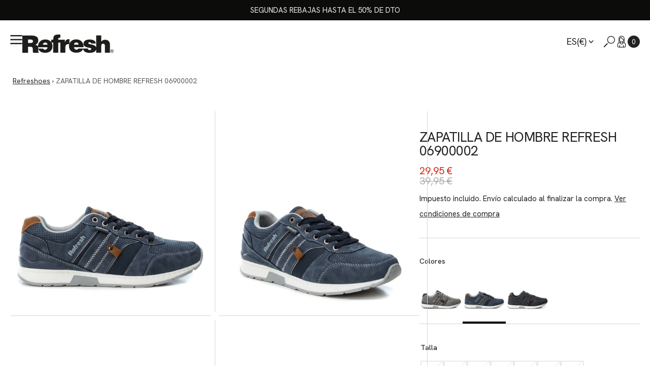

--- FILE ---
content_type: text/html; charset=utf-8
request_url: https://refreshoes.com/products/zapatilla-de-hombre-refresh-06900002
body_size: 75399
content:
<!doctype html>
<html
  class="no-js"
  data-scheme="light"
  lang="es"
>
  <head>
	<script id="pandectes-rules">   /* PANDECTES-GDPR: DO NOT MODIFY AUTO GENERATED CODE OF THIS SCRIPT */      window.PandectesSettings = {"store":{"id":53106802877,"plan":"plus","theme":"refresh-shopify-theme/master","primaryLocale":"es","adminMode":false,"headless":false,"storefrontRootDomain":"","checkoutRootDomain":"","storefrontAccessToken":""},"tsPublished":1741617436,"declaration":{"showPurpose":false,"showProvider":false,"declIntroText":"Usamos cookies para optimizar la funcionalidad del sitio web, analizar el rendimiento y brindarle una experiencia personalizada. Algunas cookies son esenciales para que el sitio web funcione y funcione correctamente. Esas cookies no se pueden deshabilitar. En esta ventana puede gestionar su preferencia de cookies.","showDateGenerated":true},"language":{"unpublished":[],"languageMode":"Single","fallbackLanguage":"es","languageDetection":"browser","languagesSupported":[]},"texts":{"managed":{"headerText":{"es":"Respetamos tu privacidad"},"consentText":{"es":"Esta web utiliza cookies para garantizar que obtenga la mejor experiencia, seguridad y analizar el tráfico de nuestro sitio. Además podremos ofrecerte promociones y publicidad acorde con tus intereses y preferencias."},"linkText":{"es":"Aprende más"},"imprintText":{"es":"Imprimir"},"allowButtonText":{"es":"Aceptar todas"},"denyButtonText":{"es":"Necesarias"},"dismissButtonText":{"es":"OK"},"leaveSiteButtonText":{"es":"Salir de este sitio"},"preferencesButtonText":{"es":"Configuración"},"cookiePolicyText":{"es":"Política de cookies"},"preferencesPopupTitleText":{"es":"Valoramos tu privacidad"},"preferencesPopupIntroText":{"es":"Usamos cookies para optimizar la funcionalidad del sitio web, analizar el rendimiento y brindarle una experiencia personalizada. Algunas cookies son esenciales para que el sitio web funcione y funcione correctamente. Esas cookies no se pueden desactivar. En esta ventana puede administrar su preferencia de cookies."},"preferencesPopupSaveButtonText":{"es":"Guardar preferencias"},"preferencesPopupCloseButtonText":{"es":"Cerrar"},"preferencesPopupAcceptAllButtonText":{"es":"Aceptar todo"},"preferencesPopupRejectAllButtonText":{"es":"Rechazar todo"},"cookiesDetailsText":{"es":"Detalles de las cookies"},"preferencesPopupAlwaysAllowedText":{"es":"Siempre permitido"},"accessSectionParagraphText":{"es":"Tiene derecho a poder acceder a sus datos en cualquier momento."},"accessSectionTitleText":{"es":"Portabilidad de datos"},"accessSectionAccountInfoActionText":{"es":"Información personal"},"accessSectionDownloadReportActionText":{"es":"Descargar todo"},"accessSectionGDPRRequestsActionText":{"es":"Solicitudes de sujetos de datos"},"accessSectionOrdersRecordsActionText":{"es":"Pedidos"},"rectificationSectionParagraphText":{"es":"Tienes derecho a solicitar la actualización de tus datos siempre que lo creas oportuno."},"rectificationSectionTitleText":{"es":"Rectificación de datos"},"rectificationCommentPlaceholder":{"es":"Describe lo que quieres que se actualice"},"rectificationCommentValidationError":{"es":"Se requiere comentario"},"rectificationSectionEditAccountActionText":{"es":"Solicita una actualización"},"erasureSectionTitleText":{"es":"Derecho al olvido"},"erasureSectionParagraphText":{"es":"Tiene derecho a solicitar la eliminación de todos sus datos. Después de eso, ya no podrá acceder a su cuenta."},"erasureSectionRequestDeletionActionText":{"es":"Solicitar la eliminación de datos personales"},"consentDate":{"es":"fecha de consentimiento"},"consentId":{"es":"ID de consentimiento"},"consentSectionChangeConsentActionText":{"es":"Cambiar la preferencia de consentimiento"},"consentSectionConsentedText":{"es":"Usted dio su consentimiento a la política de cookies de este sitio web en"},"consentSectionNoConsentText":{"es":"No ha dado su consentimiento a la política de cookies de este sitio web."},"consentSectionTitleText":{"es":"Su consentimiento de cookies"},"consentStatus":{"es":"Preferencia de consentimiento"},"confirmationFailureMessage":{"es":"Su solicitud no fue verificada. Vuelva a intentarlo y, si el problema persiste, comuníquese con el propietario de la tienda para obtener ayuda."},"confirmationFailureTitle":{"es":"Ocurrió un problema"},"confirmationSuccessMessage":{"es":"Pronto nos comunicaremos con usted en cuanto a su solicitud."},"confirmationSuccessTitle":{"es":"Tu solicitud está verificada"},"guestsSupportEmailFailureMessage":{"es":"Su solicitud no fue enviada. Vuelva a intentarlo y, si el problema persiste, comuníquese con el propietario de la tienda para obtener ayuda."},"guestsSupportEmailFailureTitle":{"es":"Ocurrió un problema"},"guestsSupportEmailPlaceholder":{"es":"Dirección de correo electrónico"},"guestsSupportEmailSuccessMessage":{"es":"Si está registrado como cliente de esta tienda, pronto recibirá un correo electrónico con instrucciones sobre cómo proceder."},"guestsSupportEmailSuccessTitle":{"es":"gracias por tu solicitud"},"guestsSupportEmailValidationError":{"es":"El correo no es válido"},"guestsSupportInfoText":{"es":"Inicie sesión con su cuenta de cliente para continuar."},"submitButton":{"es":"Enviar"},"submittingButton":{"es":"Sumisión..."},"cancelButton":{"es":"Cancelar"},"declIntroText":{"es":"Usamos cookies para optimizar la funcionalidad del sitio web, analizar el rendimiento y brindarle una experiencia personalizada. Algunas cookies son esenciales para que el sitio web funcione y funcione correctamente. Esas cookies no se pueden deshabilitar. En esta ventana puede gestionar su preferencia de cookies."},"declName":{"es":"Nombre"},"declPurpose":{"es":"Objetivo"},"declType":{"es":"Escribe"},"declRetention":{"es":"Retencion"},"declProvider":{"es":"Proveedor"},"declFirstParty":{"es":"Origen"},"declThirdParty":{"es":"Tercero"},"declSeconds":{"es":"segundos"},"declMinutes":{"es":"minutos"},"declHours":{"es":"horas"},"declDays":{"es":"días"},"declMonths":{"es":"meses"},"declYears":{"es":"años"},"declSession":{"es":"Sesión"},"declDomain":{"es":"Dominio"},"declPath":{"es":"Sendero"}},"categories":{"strictlyNecessaryCookiesTitleText":{"es":"Cookies estrictamente necesarias"},"strictlyNecessaryCookiesDescriptionText":{"es":"Estas cookies son esenciales para permitirle moverse por el sitio web y utilizar sus funciones, como acceder a áreas seguras del sitio web. El sitio web no puede funcionar correctamente sin estas cookies."},"functionalityCookiesTitleText":{"es":"Cookies funcionales"},"functionalityCookiesDescriptionText":{"es":"Estas cookies permiten que el sitio proporcione una funcionalidad y personalización mejoradas. Pueden ser establecidos por nosotros o por proveedores externos cuyos servicios hemos agregado a nuestras páginas. Si no permite estas cookies, es posible que algunos o todos estos servicios no funcionen correctamente."},"performanceCookiesTitleText":{"es":"Cookies de rendimiento"},"performanceCookiesDescriptionText":{"es":"Estas cookies nos permiten monitorear y mejorar el rendimiento de nuestro sitio web. Por ejemplo, nos permiten contar las visitas, identificar las fuentes de tráfico y ver qué partes del sitio son más populares."},"targetingCookiesTitleText":{"es":"Orientación de cookies"},"targetingCookiesDescriptionText":{"es":"Nuestros socios publicitarios pueden establecer estas cookies a través de nuestro sitio. Estas empresas pueden utilizarlos para crear un perfil de sus intereses y mostrarle anuncios relevantes en otros sitios. No almacenan directamente información personal, sino que se basan en la identificación única de su navegador y dispositivo de Internet. Si no permite estas cookies, experimentará publicidad menos dirigida."},"unclassifiedCookiesTitleText":{"es":"Cookies sin clasificar"},"unclassifiedCookiesDescriptionText":{"es":"Las cookies no clasificadas son cookies que estamos en proceso de clasificar, junto con los proveedores de cookies individuales."}},"auto":{}},"library":{"previewMode":false,"fadeInTimeout":0,"defaultBlocked":7,"showLink":true,"showImprintLink":false,"showGoogleLink":false,"enabled":true,"cookie":{"expiryDays":365,"secure":true,"domain":""},"dismissOnScroll":false,"dismissOnWindowClick":false,"dismissOnTimeout":false,"palette":{"popup":{"background":"#FFFFFF","backgroundForCalculations":{"a":1,"b":255,"g":255,"r":255},"text":"#000000"},"button":{"background":"#3989C8","backgroundForCalculations":{"a":1,"b":200,"g":137,"r":57},"text":"#FFFFFF","textForCalculation":{"a":1,"b":255,"g":255,"r":255},"border":"transparent"}},"content":{"href":"https://xti-refresh.myshopify.com/policies/privacy-policy","imprintHref":"/","close":"&#10005;","target":"","logo":"<img class=\"cc-banner-logo\" style=\"max-height: 40px;\" src=\"https://cdn.shopify.com/s/files/1/0531/0680/2877/t/22/assets/pandectes-logo.png?v=1741617099\" alt=\"logo\" />"},"window":"<div role=\"dialog\" aria-live=\"polite\" aria-label=\"cookieconsent\" aria-describedby=\"cookieconsent:desc\" id=\"pandectes-banner\" class=\"cc-window-wrapper cc-bottom-center-wrapper\"><div class=\"pd-cookie-banner-window cc-window {{classes}}\"><!--googleoff: all-->{{children}}<!--googleon: all--></div></div>","compliance":{"custom":"<div class=\"cc-compliance cc-highlight\">{{preferences}}{{deny}}{{allow}}</div>"},"type":"custom","layouts":{"basic":"{{logo}}{{header}}{{messagelink}}{{compliance}}"},"position":"bottom-center","theme":"block","revokable":true,"animateRevokable":false,"revokableReset":false,"revokableLogoUrl":"https://cdn.shopify.com/s/files/1/0531/0680/2877/t/22/assets/pandectes-reopen-logo.png?v=1741617097","revokablePlacement":"bottom-left","revokableMarginHorizontal":15,"revokableMarginVertical":15,"static":false,"autoAttach":true,"hasTransition":false,"blacklistPage":[""],"elements":{"close":"<button aria-label=\"dismiss cookie message\" type=\"button\" tabindex=\"0\" class=\"cc-close\">{{close}}</button>","dismiss":"<button aria-label=\"dismiss cookie message\" type=\"button\" tabindex=\"0\" class=\"cc-btn cc-btn-decision cc-dismiss\">{{dismiss}}</button>","allow":"<button aria-label=\"allow cookies\" type=\"button\" tabindex=\"0\" class=\"cc-btn cc-btn-decision cc-allow\">{{allow}}</button>","deny":"<button aria-label=\"deny cookies\" type=\"button\" tabindex=\"0\" class=\"cc-btn cc-btn-decision cc-deny\">{{deny}}</button>","preferences":"<button aria-label=\"settings cookies\" tabindex=\"0\" type=\"button\" class=\"cc-btn cc-settings\" onclick=\"Pandectes.fn.openPreferences()\">{{preferences}}</button>"}},"geolocation":{"brOnly":false,"caOnly":false,"chOnly":false,"euOnly":true,"jpOnly":false,"thOnly":false,"zaOnly":false,"canadaOnly":false,"globalVisibility":false},"dsr":{"guestsSupport":false,"accessSectionDownloadReportAuto":false},"banner":{"resetTs":1709724563,"extraCss":"        .cc-banner-logo {max-width: 52em!important;}    @media(min-width: 768px) {.cc-window.cc-floating{max-width: 52em!important;width: 52em!important;}}    .cc-message, .pd-cookie-banner-window .cc-header, .cc-logo {text-align: center}    .cc-window-wrapper{z-index: 2147483647;}    .cc-window{z-index: 2147483647;font-family: inherit;}    .pd-cookie-banner-window .cc-header{font-family: inherit;}    .pd-cp-ui{font-family: inherit; background-color: #FFFFFF;color:#000000;}    button.pd-cp-btn, a.pd-cp-btn{background-color:#3989C8;color:#FFFFFF!important;}    input + .pd-cp-preferences-slider{background-color: rgba(0, 0, 0, 0.3)}    .pd-cp-scrolling-section::-webkit-scrollbar{background-color: rgba(0, 0, 0, 0.3)}    input:checked + .pd-cp-preferences-slider{background-color: rgba(0, 0, 0, 1)}    .pd-cp-scrolling-section::-webkit-scrollbar-thumb {background-color: rgba(0, 0, 0, 1)}    .pd-cp-ui-close{color:#000000;}    .pd-cp-preferences-slider:before{background-color: #FFFFFF}    .pd-cp-title:before {border-color: #000000!important}    .pd-cp-preferences-slider{background-color:#000000}    .pd-cp-toggle{color:#000000!important}    @media(max-width:699px) {.pd-cp-ui-close-top svg {fill: #000000}}    .pd-cp-toggle:hover,.pd-cp-toggle:visited,.pd-cp-toggle:active{color:#000000!important}    .pd-cookie-banner-window {box-shadow: 0 0 18px rgb(0 0 0 / 20%);}  div.cc-compliance.cc-highlight {  display: grid; }a.cc-btn.cc-btn-decision.cc-allow {  margin-top: 10px;  padding: 10px;}a.cc-btn.cc-btn-decision.cc-deny {  margin-top: 10px;  padding: 10px;  background-color: #ffffff !important;  color: #3989C8 !important;  border-color: #3989C8 !important;}a.cc-btn.cc-settings {  border-style: none;  background-color: #ffffff;  color: #3989C8;}a.cc-btn.cc-settings:hover {  border-style: none;  background-color: #ffffff !important;  color: #3989C8 !important;}","customJavascript":{},"showPoweredBy":false,"logoHeight":40,"revokableTrigger":false,"hybridStrict":false,"cookiesBlockedByDefault":"7","isActive":true,"implicitSavePreferences":false,"cookieIcon":false,"blockBots":false,"showCookiesDetails":true,"hasTransition":false,"blockingPage":false,"showOnlyLandingPage":false,"leaveSiteUrl":"https://www.google.com","linkRespectStoreLang":false},"cookies":{"0":[{"name":"keep_alive","type":"http","domain":"refreshoes.com","path":"/","provider":"Shopify","firstParty":true,"retention":"30 minute(s)","expires":30,"unit":"declMinutes","purpose":{"es":"Se utiliza en relación con la localización del comprador."}},{"name":"secure_customer_sig","type":"http","domain":"refreshoes.com","path":"/","provider":"Shopify","firstParty":true,"retention":"1 year(s)","expires":1,"unit":"declYears","purpose":{"es":"Se utiliza en relación con el inicio de sesión del cliente."}},{"name":"cart_currency","type":"http","domain":"refreshoes.com","path":"/","provider":"Shopify","firstParty":true,"retention":"2 ","expires":2,"unit":"declSession","purpose":{"es":"La cookie es necesaria para la función de pago y pago seguro en el sitio web. Shopify.com proporciona esta función."}},{"name":"localization","type":"http","domain":"refreshoes.com","path":"/","provider":"Shopify","firstParty":true,"retention":"1 year(s)","expires":1,"unit":"declYears","purpose":{"es":"Localización de tiendas Shopify"}},{"name":"_tracking_consent","type":"http","domain":".refreshoes.com","path":"/","provider":"Shopify","firstParty":true,"retention":"1 year(s)","expires":1,"unit":"declYears","purpose":{"es":"Preferencias de seguimiento."}},{"name":"shopify_pay_redirect","type":"http","domain":"refreshoes.com","path":"/","provider":"Shopify","firstParty":true,"retention":"1 hour(s)","expires":1,"unit":"declHours","purpose":{"es":"La cookie es necesaria para la función de pago y pago seguro en el sitio web. Shopify.com proporciona esta función."}},{"name":"_cmp_a","type":"http","domain":".refreshoes.com","path":"/","provider":"Shopify","firstParty":true,"retention":"1 day(s)","expires":1,"unit":"declDays","purpose":{"es":"Se utiliza para administrar la configuración de privacidad del cliente."}},{"name":"cart","type":"http","domain":"refreshoes.com","path":"/","provider":"Shopify","firstParty":true,"retention":"2 ","expires":2,"unit":"declSession","purpose":{"es":"Necesario para la funcionalidad del carrito de compras en el sitio web."}},{"name":"cart_sig","type":"http","domain":"refreshoes.com","path":"/","provider":"Shopify","firstParty":true,"retention":"2 ","expires":2,"unit":"declSession","purpose":{"es":"Análisis de Shopify."}},{"name":"_secure_session_id","type":"http","domain":"refreshoes.com","path":"/","provider":"Shopify","firstParty":true,"retention":"1 month(s)","expires":1,"unit":"declMonths","purpose":{"es":"Se utiliza en relación con la navegación a través de un escaparate."}},{"name":"cart_ts","type":"http","domain":"refreshoes.com","path":"/","provider":"Shopify","firstParty":true,"retention":"2 ","expires":2,"unit":"declSession","purpose":{"es":"Se utiliza en relación con el pago."}}],"1":[{"name":"wpm-domain-test","type":"http","domain":"com","path":"/","provider":"Shopify","firstParty":false,"retention":"Session","expires":1,"unit":"declSeconds","purpose":{"es":"Se utiliza para probar el almacenamiento de parámetros sobre productos agregados al carrito o moneda de pago."}},{"name":"wpm-domain-test","type":"http","domain":"refreshoes.com","path":"/","provider":"Shopify","firstParty":true,"retention":"Session","expires":1,"unit":"declSeconds","purpose":{"es":"Se utiliza para probar el almacenamiento de parámetros sobre productos agregados al carrito o moneda de pago."}}],"2":[{"name":"_orig_referrer","type":"http","domain":".refreshoes.com","path":"/","provider":"Shopify","firstParty":true,"retention":"2 ","expires":2,"unit":"declSession","purpose":{"es":"Realiza un seguimiento de las páginas de destino."}},{"name":"_landing_page","type":"http","domain":".refreshoes.com","path":"/","provider":"Shopify","firstParty":true,"retention":"2 ","expires":2,"unit":"declSession","purpose":{"es":"Realiza un seguimiento de las páginas de destino."}},{"name":"_shopify_s","type":"http","domain":".refreshoes.com","path":"/","provider":"Shopify","firstParty":true,"retention":"30 minute(s)","expires":30,"unit":"declMinutes","purpose":{"es":"Análisis de Shopify."}},{"name":"_shopify_sa_t","type":"http","domain":"refreshoes.com","path":"/","provider":"Shopify","firstParty":true,"retention":"30 minute(s)","expires":30,"unit":"declMinutes","purpose":{"es":"Análisis de Shopify relacionados con marketing y referencias."}},{"name":"_shopify_y","type":"http","domain":".refreshoes.com","path":"/","provider":"Shopify","firstParty":true,"retention":"1 year(s)","expires":1,"unit":"declYears","purpose":{"es":"Análisis de Shopify."}},{"name":"_gid","type":"http","domain":".refreshoes.com","path":"/","provider":"Google","firstParty":true,"retention":"1 day(s)","expires":1,"unit":"declDays","purpose":{"es":"Google Analytics coloca una cookie para contar y realizar un seguimiento de las páginas vistas."}},{"name":"_gat","type":"http","domain":".refreshoes.com","path":"/","provider":"Google","firstParty":true,"retention":"1 minute(s)","expires":1,"unit":"declMinutes","purpose":{"es":"Google Analytics coloca una cookie para filtrar las solicitudes de los bots."}},{"name":"_shopify_sa_p","type":"http","domain":"refreshoes.com","path":"/","provider":"Shopify","firstParty":true,"retention":"30 minute(s)","expires":30,"unit":"declMinutes","purpose":{"es":"Análisis de Shopify relacionados con marketing y referencias."}},{"name":"_ga","type":"http","domain":".refreshoes.com","path":"/","provider":"Google","firstParty":true,"retention":"1 year(s)","expires":1,"unit":"declYears","purpose":{"es":"La cookie está configurada por Google Analytics con funcionalidad desconocida"}},{"name":"_shopify_s","type":"http","domain":"com","path":"/","provider":"Shopify","firstParty":false,"retention":"Session","expires":1,"unit":"declSeconds","purpose":{"es":"Análisis de Shopify."}},{"name":"_ga_CMWKET5705","type":"http","domain":".refreshoes.com","path":"/","provider":"Google","firstParty":true,"retention":"1 year(s)","expires":1,"unit":"declYears","purpose":{"es":""}},{"name":"_ga_60QX6VQCNQ","type":"http","domain":".refreshoes.com","path":"/","provider":"Google","firstParty":true,"retention":"1 year(s)","expires":1,"unit":"declYears","purpose":{"es":""}}],"4":[{"name":"_gcl_au","type":"http","domain":".refreshoes.com","path":"/","provider":"Google","firstParty":true,"retention":"3 month(s)","expires":3,"unit":"declMonths","purpose":{"es":"Google Tag Manager coloca una cookie para realizar un seguimiento de las conversiones."}},{"name":"IDE","type":"http","domain":".doubleclick.net","path":"/","provider":"Google","firstParty":false,"retention":"1 year(s)","expires":1,"unit":"declYears","purpose":{"es":"Para medir las acciones de los visitantes después de hacer clic en un anuncio. Caduca después de 1 año."}},{"name":"_fbp","type":"http","domain":".refreshoes.com","path":"/","provider":"Facebook","firstParty":true,"retention":"3 month(s)","expires":3,"unit":"declMonths","purpose":{"es":"Facebook coloca una cookie para rastrear las visitas a través de los sitios web."}}],"8":[{"name":"TiPMix","type":"http","domain":".oct8neproxy.azurewebsites.net","path":"/","provider":"Unknown","firstParty":false,"retention":"1 hour(s)","expires":1,"unit":"declHours","purpose":{"es":""}},{"name":"x-ms-routing-name","type":"http","domain":".oct8neproxy.azurewebsites.net","path":"/","provider":"Unknown","firstParty":false,"retention":"1 hour(s)","expires":1,"unit":"declHours","purpose":{"es":""}},{"name":"oct8ne-first-enter","type":"http","domain":".refreshoes.com","path":"/","provider":"Unknown","firstParty":true,"retention":"Session","expires":-54,"unit":"declYears","purpose":{"es":""}}]},"blocker":{"isActive":false,"googleConsentMode":{"id":"","analyticsId":"","isActive":true,"adStorageCategory":4,"analyticsStorageCategory":2,"personalizationStorageCategory":1,"functionalityStorageCategory":1,"customEvent":true,"securityStorageCategory":0,"redactData":true,"urlPassthrough":false,"dataLayerProperty":"dataLayer","waitForUpdate":2000},"facebookPixel":{"id":"","isActive":false,"ldu":false},"microsoft":{},"rakuten":{"isActive":false,"cmp":false,"ccpa":false},"klaviyoIsActive":false,"gpcIsActive":false,"defaultBlocked":7,"patterns":{"whiteList":[],"blackList":{"1":[],"2":[],"4":[],"8":[]},"iframesWhiteList":[],"iframesBlackList":{"1":[],"2":[],"4":[],"8":[]},"beaconsWhiteList":[],"beaconsBlackList":{"1":[],"2":[],"4":[],"8":[]}}}}      !function(){"use strict";window.PandectesRules=window.PandectesRules||{},window.PandectesRules.manualBlacklist={1:[],2:[],4:[]},window.PandectesRules.blacklistedIFrames={1:[],2:[],4:[]},window.PandectesRules.blacklistedCss={1:[],2:[],4:[]},window.PandectesRules.blacklistedBeacons={1:[],2:[],4:[]};var e="javascript/blocked";function t(e){return new RegExp(e.replace(/[/\\.+?$()]/g,"\\$&").replace("*","(.*)"))}var n=function(e){var t=arguments.length>1&&void 0!==arguments[1]?arguments[1]:"log";new URLSearchParams(window.location.search).get("log")&&console[t]("PandectesRules: ".concat(e))};function a(e){var t=document.createElement("script");t.async=!0,t.src=e,document.head.appendChild(t)}function r(e,t){var n=Object.keys(e);if(Object.getOwnPropertySymbols){var a=Object.getOwnPropertySymbols(e);t&&(a=a.filter((function(t){return Object.getOwnPropertyDescriptor(e,t).enumerable}))),n.push.apply(n,a)}return n}function o(e){for(var t=1;t<arguments.length;t++){var n=null!=arguments[t]?arguments[t]:{};t%2?r(Object(n),!0).forEach((function(t){s(e,t,n[t])})):Object.getOwnPropertyDescriptors?Object.defineProperties(e,Object.getOwnPropertyDescriptors(n)):r(Object(n)).forEach((function(t){Object.defineProperty(e,t,Object.getOwnPropertyDescriptor(n,t))}))}return e}function i(e){var t=function(e,t){if("object"!=typeof e||!e)return e;var n=e[Symbol.toPrimitive];if(void 0!==n){var a=n.call(e,t||"default");if("object"!=typeof a)return a;throw new TypeError("@@toPrimitive must return a primitive value.")}return("string"===t?String:Number)(e)}(e,"string");return"symbol"==typeof t?t:t+""}function s(e,t,n){return(t=i(t))in e?Object.defineProperty(e,t,{value:n,enumerable:!0,configurable:!0,writable:!0}):e[t]=n,e}function c(e,t){return function(e){if(Array.isArray(e))return e}(e)||function(e,t){var n=null==e?null:"undefined"!=typeof Symbol&&e[Symbol.iterator]||e["@@iterator"];if(null!=n){var a,r,o,i,s=[],c=!0,l=!1;try{if(o=(n=n.call(e)).next,0===t){if(Object(n)!==n)return;c=!1}else for(;!(c=(a=o.call(n)).done)&&(s.push(a.value),s.length!==t);c=!0);}catch(e){l=!0,r=e}finally{try{if(!c&&null!=n.return&&(i=n.return(),Object(i)!==i))return}finally{if(l)throw r}}return s}}(e,t)||d(e,t)||function(){throw new TypeError("Invalid attempt to destructure non-iterable instance.\nIn order to be iterable, non-array objects must have a [Symbol.iterator]() method.")}()}function l(e){return function(e){if(Array.isArray(e))return u(e)}(e)||function(e){if("undefined"!=typeof Symbol&&null!=e[Symbol.iterator]||null!=e["@@iterator"])return Array.from(e)}(e)||d(e)||function(){throw new TypeError("Invalid attempt to spread non-iterable instance.\nIn order to be iterable, non-array objects must have a [Symbol.iterator]() method.")}()}function d(e,t){if(e){if("string"==typeof e)return u(e,t);var n=Object.prototype.toString.call(e).slice(8,-1);return"Object"===n&&e.constructor&&(n=e.constructor.name),"Map"===n||"Set"===n?Array.from(e):"Arguments"===n||/^(?:Ui|I)nt(?:8|16|32)(?:Clamped)?Array$/.test(n)?u(e,t):void 0}}function u(e,t){(null==t||t>e.length)&&(t=e.length);for(var n=0,a=new Array(t);n<t;n++)a[n]=e[n];return a}var f=window.PandectesRulesSettings||window.PandectesSettings,g=!(void 0===window.dataLayer||!Array.isArray(window.dataLayer)||!window.dataLayer.some((function(e){return"pandectes_full_scan"===e.event}))),p=function(){var e,t=arguments.length>0&&void 0!==arguments[0]?arguments[0]:"_pandectes_gdpr",n=("; "+document.cookie).split("; "+t+"=");if(n.length<2)e={};else{var a=n.pop().split(";");e=window.atob(a.shift())}var r=function(e){try{return JSON.parse(e)}catch(e){return!1}}(e);return!1!==r?r:e}(),h=f.banner.isActive,y=f.blocker,w=y.defaultBlocked,v=y.patterns,m=p&&null!==p.preferences&&void 0!==p.preferences?p.preferences:null,b=g?0:h?null===m?w:m:0,k={1:!(1&b),2:!(2&b),4:!(4&b)},_=v.blackList,S=v.whiteList,L=v.iframesBlackList,C=v.iframesWhiteList,A=v.beaconsBlackList,P=v.beaconsWhiteList,O={blackList:[],whiteList:[],iframesBlackList:{1:[],2:[],4:[],8:[]},iframesWhiteList:[],beaconsBlackList:{1:[],2:[],4:[],8:[]},beaconsWhiteList:[]};[1,2,4].map((function(e){var n;k[e]||((n=O.blackList).push.apply(n,l(_[e].length?_[e].map(t):[])),O.iframesBlackList[e]=L[e].length?L[e].map(t):[],O.beaconsBlackList[e]=A[e].length?A[e].map(t):[])})),O.whiteList=S.length?S.map(t):[],O.iframesWhiteList=C.length?C.map(t):[],O.beaconsWhiteList=P.length?P.map(t):[];var E={scripts:[],iframes:{1:[],2:[],4:[]},beacons:{1:[],2:[],4:[]},css:{1:[],2:[],4:[]}},I=function(t,n){return t&&(!n||n!==e)&&(!O.blackList||O.blackList.some((function(e){return e.test(t)})))&&(!O.whiteList||O.whiteList.every((function(e){return!e.test(t)})))},B=function(e,t){var n=O.iframesBlackList[t],a=O.iframesWhiteList;return e&&(!n||n.some((function(t){return t.test(e)})))&&(!a||a.every((function(t){return!t.test(e)})))},j=function(e,t){var n=O.beaconsBlackList[t],a=O.beaconsWhiteList;return e&&(!n||n.some((function(t){return t.test(e)})))&&(!a||a.every((function(t){return!t.test(e)})))},T=new MutationObserver((function(e){for(var t=0;t<e.length;t++)for(var n=e[t].addedNodes,a=0;a<n.length;a++){var r=n[a],o=r.dataset&&r.dataset.cookiecategory;if(1===r.nodeType&&"LINK"===r.tagName){var i=r.dataset&&r.dataset.href;if(i&&o)switch(o){case"functionality":case"C0001":E.css[1].push(i);break;case"performance":case"C0002":E.css[2].push(i);break;case"targeting":case"C0003":E.css[4].push(i)}}}})),R=new MutationObserver((function(t){for(var a=0;a<t.length;a++)for(var r=t[a].addedNodes,o=function(){var t=r[i],a=t.src||t.dataset&&t.dataset.src,o=t.dataset&&t.dataset.cookiecategory;if(1===t.nodeType&&"IFRAME"===t.tagName){if(a){var s=!1;B(a,1)||"functionality"===o||"C0001"===o?(s=!0,E.iframes[1].push(a)):B(a,2)||"performance"===o||"C0002"===o?(s=!0,E.iframes[2].push(a)):(B(a,4)||"targeting"===o||"C0003"===o)&&(s=!0,E.iframes[4].push(a)),s&&(t.removeAttribute("src"),t.setAttribute("data-src",a))}}else if(1===t.nodeType&&"IMG"===t.tagName){if(a){var c=!1;j(a,1)?(c=!0,E.beacons[1].push(a)):j(a,2)?(c=!0,E.beacons[2].push(a)):j(a,4)&&(c=!0,E.beacons[4].push(a)),c&&(t.removeAttribute("src"),t.setAttribute("data-src",a))}}else if(1===t.nodeType&&"SCRIPT"===t.tagName){var l=t.type,d=!1;if(I(a,l)?(n("rule blocked: ".concat(a)),d=!0):a&&o?n("manually blocked @ ".concat(o,": ").concat(a)):o&&n("manually blocked @ ".concat(o,": inline code")),d){E.scripts.push([t,l]),t.type=e;t.addEventListener("beforescriptexecute",(function n(a){t.getAttribute("type")===e&&a.preventDefault(),t.removeEventListener("beforescriptexecute",n)})),t.parentElement&&t.parentElement.removeChild(t)}}},i=0;i<r.length;i++)o()})),D=document.createElement,N={src:Object.getOwnPropertyDescriptor(HTMLScriptElement.prototype,"src"),type:Object.getOwnPropertyDescriptor(HTMLScriptElement.prototype,"type")};window.PandectesRules.unblockCss=function(e){var t=E.css[e]||[];t.length&&n("Unblocking CSS for ".concat(e)),t.forEach((function(e){var t=document.querySelector('link[data-href^="'.concat(e,'"]'));t.removeAttribute("data-href"),t.href=e})),E.css[e]=[]},window.PandectesRules.unblockIFrames=function(e){var t=E.iframes[e]||[];t.length&&n("Unblocking IFrames for ".concat(e)),O.iframesBlackList[e]=[],t.forEach((function(e){var t=document.querySelector('iframe[data-src^="'.concat(e,'"]'));t.removeAttribute("data-src"),t.src=e})),E.iframes[e]=[]},window.PandectesRules.unblockBeacons=function(e){var t=E.beacons[e]||[];t.length&&n("Unblocking Beacons for ".concat(e)),O.beaconsBlackList[e]=[],t.forEach((function(e){var t=document.querySelector('img[data-src^="'.concat(e,'"]'));t.removeAttribute("data-src"),t.src=e})),E.beacons[e]=[]},window.PandectesRules.unblockInlineScripts=function(e){var t=1===e?"functionality":2===e?"performance":"targeting",a=document.querySelectorAll('script[type="javascript/blocked"][data-cookiecategory="'.concat(t,'"]'));n("unblockInlineScripts: ".concat(a.length," in ").concat(t)),a.forEach((function(e){var t=document.createElement("script");t.type="text/javascript",e.hasAttribute("src")?t.src=e.getAttribute("src"):t.textContent=e.textContent,document.head.appendChild(t),e.parentNode.removeChild(e)}))},window.PandectesRules.unblockInlineCss=function(e){var t=1===e?"functionality":2===e?"performance":"targeting",a=document.querySelectorAll('link[data-cookiecategory="'.concat(t,'"]'));n("unblockInlineCss: ".concat(a.length," in ").concat(t)),a.forEach((function(e){e.href=e.getAttribute("data-href")}))},window.PandectesRules.unblock=function(e){e.length<1?(O.blackList=[],O.whiteList=[],O.iframesBlackList=[],O.iframesWhiteList=[]):(O.blackList&&(O.blackList=O.blackList.filter((function(t){return e.every((function(e){return"string"==typeof e?!t.test(e):e instanceof RegExp?t.toString()!==e.toString():void 0}))}))),O.whiteList&&(O.whiteList=[].concat(l(O.whiteList),l(e.map((function(e){if("string"==typeof e){var n=".*"+t(e)+".*";if(O.whiteList.every((function(e){return e.toString()!==n.toString()})))return new RegExp(n)}else if(e instanceof RegExp&&O.whiteList.every((function(t){return t.toString()!==e.toString()})))return e;return null})).filter(Boolean)))));var a=0;l(E.scripts).forEach((function(e,t){var n=c(e,2),r=n[0],o=n[1];if(function(e){var t=e.getAttribute("src");return O.blackList&&O.blackList.every((function(e){return!e.test(t)}))||O.whiteList&&O.whiteList.some((function(e){return e.test(t)}))}(r)){for(var i=document.createElement("script"),s=0;s<r.attributes.length;s++){var l=r.attributes[s];"src"!==l.name&&"type"!==l.name&&i.setAttribute(l.name,r.attributes[s].value)}i.setAttribute("src",r.src),i.setAttribute("type",o||"application/javascript"),document.head.appendChild(i),E.scripts.splice(t-a,1),a++}})),0==O.blackList.length&&0===O.iframesBlackList[1].length&&0===O.iframesBlackList[2].length&&0===O.iframesBlackList[4].length&&0===O.beaconsBlackList[1].length&&0===O.beaconsBlackList[2].length&&0===O.beaconsBlackList[4].length&&(n("Disconnecting observers"),R.disconnect(),T.disconnect())};var U=f.store,x=U.adminMode,z=U.headless,M=U.storefrontRootDomain,q=U.checkoutRootDomain,F=U.storefrontAccessToken,W=f.banner.isActive,H=f.blocker.defaultBlocked;W&&function(e){if(window.Shopify&&window.Shopify.customerPrivacy)e();else{var t=null;window.Shopify&&window.Shopify.loadFeatures&&window.Shopify.trackingConsent?e():t=setInterval((function(){window.Shopify&&window.Shopify.loadFeatures&&(clearInterval(t),window.Shopify.loadFeatures([{name:"consent-tracking-api",version:"0.1"}],(function(t){t?n("Shopify.customerPrivacy API - failed to load"):(n("shouldShowBanner() -> ".concat(window.Shopify.trackingConsent.shouldShowBanner()," | saleOfDataRegion() -> ").concat(window.Shopify.trackingConsent.saleOfDataRegion())),e())})))}),10)}}((function(){!function(){var e=window.Shopify.trackingConsent;if(!1!==e.shouldShowBanner()||null!==m||7!==H)try{var t=x&&!(window.Shopify&&window.Shopify.AdminBarInjector),a={preferences:!(1&b)||g||t,analytics:!(2&b)||g||t,marketing:!(4&b)||g||t};z&&(a.headlessStorefront=!0,a.storefrontRootDomain=null!=M&&M.length?M:window.location.hostname,a.checkoutRootDomain=null!=q&&q.length?q:"checkout.".concat(window.location.hostname),a.storefrontAccessToken=null!=F&&F.length?F:""),e.firstPartyMarketingAllowed()===a.marketing&&e.analyticsProcessingAllowed()===a.analytics&&e.preferencesProcessingAllowed()===a.preferences||e.setTrackingConsent(a,(function(e){e&&e.error?n("Shopify.customerPrivacy API - failed to setTrackingConsent"):n("setTrackingConsent(".concat(JSON.stringify(a),")"))}))}catch(e){n("Shopify.customerPrivacy API - exception")}}(),function(){if(z){var e=window.Shopify.trackingConsent,t=e.currentVisitorConsent();if(navigator.globalPrivacyControl&&""===t.sale_of_data){var a={sale_of_data:!1,headlessStorefront:!0};a.storefrontRootDomain=null!=M&&M.length?M:window.location.hostname,a.checkoutRootDomain=null!=q&&q.length?q:"checkout.".concat(window.location.hostname),a.storefrontAccessToken=null!=F&&F.length?F:"",e.setTrackingConsent(a,(function(e){e&&e.error?n("Shopify.customerPrivacy API - failed to setTrackingConsent({".concat(JSON.stringify(a),")")):n("setTrackingConsent(".concat(JSON.stringify(a),")"))}))}}}()}));var G=["AT","BE","BG","HR","CY","CZ","DK","EE","FI","FR","DE","GR","HU","IE","IT","LV","LT","LU","MT","NL","PL","PT","RO","SK","SI","ES","SE","GB","LI","NO","IS"],J=f.banner,V=J.isActive,K=J.hybridStrict,$=f.geolocation,Y=$.caOnly,Z=void 0!==Y&&Y,Q=$.euOnly,X=void 0!==Q&&Q,ee=$.brOnly,te=void 0!==ee&&ee,ne=$.jpOnly,ae=void 0!==ne&&ne,re=$.thOnly,oe=void 0!==re&&re,ie=$.chOnly,se=void 0!==ie&&ie,ce=$.zaOnly,le=void 0!==ce&&ce,de=$.canadaOnly,ue=void 0!==de&&de,fe=$.globalVisibility,ge=void 0===fe||fe,pe=f.blocker,he=pe.defaultBlocked,ye=void 0===he?7:he,we=pe.googleConsentMode,ve=we.isActive,me=we.customEvent,be=we.id,ke=void 0===be?"":be,_e=we.analyticsId,Se=void 0===_e?"":_e,Le=we.adwordsId,Ce=void 0===Le?"":Le,Ae=we.redactData,Pe=we.urlPassthrough,Oe=we.adStorageCategory,Ee=we.analyticsStorageCategory,Ie=we.functionalityStorageCategory,Be=we.personalizationStorageCategory,je=we.securityStorageCategory,Te=we.dataLayerProperty,Re=void 0===Te?"dataLayer":Te,De=we.waitForUpdate,Ne=void 0===De?0:De,Ue=we.useNativeChannel,xe=void 0!==Ue&&Ue;function ze(){window[Re].push(arguments)}window[Re]=window[Re]||[];var Me,qe,Fe={hasInitialized:!1,useNativeChannel:!1,ads_data_redaction:!1,url_passthrough:!1,data_layer_property:"dataLayer",storage:{ad_storage:"granted",ad_user_data:"granted",ad_personalization:"granted",analytics_storage:"granted",functionality_storage:"granted",personalization_storage:"granted",security_storage:"granted"}};if(V&&ve){var We=ye&Oe?"denied":"granted",He=ye&Ee?"denied":"granted",Ge=ye&Ie?"denied":"granted",Je=ye&Be?"denied":"granted",Ve=ye&je?"denied":"granted";Fe.hasInitialized=!0,Fe.useNativeChannel=xe,Fe.url_passthrough=Pe,Fe.ads_data_redaction="denied"===We&&Ae,Fe.storage.ad_storage=We,Fe.storage.ad_user_data=We,Fe.storage.ad_personalization=We,Fe.storage.analytics_storage=He,Fe.storage.functionality_storage=Ge,Fe.storage.personalization_storage=Je,Fe.storage.security_storage=Ve,Fe.data_layer_property=Re||"dataLayer",Fe.ads_data_redaction&&ze("set","ads_data_redaction",Fe.ads_data_redaction),Fe.url_passthrough&&ze("set","url_passthrough",Fe.url_passthrough),function(){!1===xe?console.log("Pandectes: Google Consent Mode (av2)"):console.log("Pandectes: Google Consent Mode (av2nc)");var e=b!==ye?{wait_for_update:Ne||500}:Ne?{wait_for_update:Ne}:{};ge&&!K?ze("consent","default",o(o({},Fe.storage),e)):(ze("consent","default",o(o(o({},Fe.storage),e),{},{region:[].concat(l(X||K?G:[]),l(Z&&!K?["US-CA","US-VA","US-CT","US-UT","US-CO"]:[]),l(te&&!K?["BR"]:[]),l(ae&&!K?["JP"]:[]),l(ue&&!K?["CA"]:[]),l(oe&&!K?["TH"]:[]),l(se&&!K?["CH"]:[]),l(le&&!K?["ZA"]:[]))})),ze("consent","default",{ad_storage:"granted",ad_user_data:"granted",ad_personalization:"granted",analytics_storage:"granted",functionality_storage:"granted",personalization_storage:"granted",security_storage:"granted"}));if(null!==m){var t=b&Oe?"denied":"granted",n=b&Ee?"denied":"granted",r=b&Ie?"denied":"granted",i=b&Be?"denied":"granted",s=b&je?"denied":"granted";Fe.storage.ad_storage=t,Fe.storage.ad_user_data=t,Fe.storage.ad_personalization=t,Fe.storage.analytics_storage=n,Fe.storage.functionality_storage=r,Fe.storage.personalization_storage=i,Fe.storage.security_storage=s,ze("consent","update",Fe.storage)}(ke.length||Se.length||Ce.length)&&(window[Fe.data_layer_property].push({"pandectes.start":(new Date).getTime(),event:"pandectes-rules.min.js"}),(Se.length||Ce.length)&&ze("js",new Date));var c="https://www.googletagmanager.com";if(ke.length){var d=ke.split(",");window[Fe.data_layer_property].push({"gtm.start":(new Date).getTime(),event:"gtm.js"});for(var u=0;u<d.length;u++){var f="dataLayer"!==Fe.data_layer_property?"&l=".concat(Fe.data_layer_property):"";a("".concat(c,"/gtm.js?id=").concat(d[u].trim()).concat(f))}}if(Se.length)for(var g=Se.split(","),p=0;p<g.length;p++){var h=g[p].trim();h.length&&(a("".concat(c,"/gtag/js?id=").concat(h)),ze("config",h,{send_page_view:!1}))}if(Ce.length)for(var y=Ce.split(","),w=0;w<y.length;w++){var v=y[w].trim();v.length&&(a("".concat(c,"/gtag/js?id=").concat(v)),ze("config",v,{allow_enhanced_conversions:!0}))}}()}V&&me&&(qe={event:"Pandectes_Consent_Update",pandectes_status:7===(Me=b)?"deny":0===Me?"allow":"mixed",pandectes_categories:{C0000:"allow",C0001:k[1]?"allow":"deny",C0002:k[2]?"allow":"deny",C0003:k[4]?"allow":"deny"}},window[Re].push(qe),null!==m&&function(e){if(window.Shopify&&window.Shopify.analytics)e();else{var t=null;window.Shopify&&window.Shopify.analytics?e():t=setInterval((function(){window.Shopify&&window.Shopify.analytics&&(clearInterval(t),e())}),10)}}((function(){window.Shopify.analytics.publish("Pandectes_Consent_Update",qe)})));var Ke=f.blocker,$e=Ke.klaviyoIsActive,Ye=Ke.googleConsentMode.adStorageCategory;$e&&window.addEventListener("PandectesEvent_OnConsent",(function(e){var t=e.detail.preferences;if(null!=t){var n=t&Ye?"denied":"granted";void 0!==window.klaviyo&&window.klaviyo.isIdentified()&&window.klaviyo.push(["identify",{ad_personalization:n,ad_user_data:n}])}})),f.banner.revokableTrigger&&(window.onload=function(){document.querySelectorAll('[href*="#reopenBanner"]').forEach((function(e){e.onclick=function(e){e.preventDefault(),console.log("will reopen"),window.Pandectes.fn.revokeConsent()}}))});var Ze=f.banner.isActive,Qe=f.blocker,Xe=Qe.defaultBlocked,et=void 0===Xe?7:Xe,tt=Qe.microsoft,nt=tt.isActive,at=tt.uetTags,rt=tt.dataLayerProperty,ot=void 0===rt?"uetq":rt,it={hasInitialized:!1,data_layer_property:"uetq",storage:{ad_storage:"granted"}};if(window[ot]=window[ot]||[],nt&&ft("_uetmsdns","1",365),Ze&&nt){var st=4&et?"denied":"granted";if(it.hasInitialized=!0,it.storage.ad_storage=st,window[ot].push("consent","default",it.storage),"granted"==st&&(ft("_uetmsdns","0",365),console.log("setting cookie")),null!==m){var ct=4&b?"denied":"granted";it.storage.ad_storage=ct,window[ot].push("consent","update",it.storage),"granted"===ct&&ft("_uetmsdns","0",365)}if(at.length)for(var lt=at.split(","),dt=0;dt<lt.length;dt++)lt[dt].trim().length&&ut(lt[dt])}function ut(e){var t=document.createElement("script");t.type="text/javascript",t.src="//bat.bing.com/bat.js",t.onload=function(){var t={ti:e};t.q=window.uetq,window.uetq=new UET(t),window.uetq.push("consent","default",{ad_storage:"denied"}),window[ot].push("pageLoad")},document.head.appendChild(t)}function ft(e,t,n){var a=new Date;a.setTime(a.getTime()+24*n*60*60*1e3);var r="expires="+a.toUTCString();document.cookie="".concat(e,"=").concat(t,"; ").concat(r,"; path=/; secure; samesite=strict")}window.PandectesRules.gcm=Fe;var gt=f.banner.isActive,pt=f.blocker.isActive;n("Prefs: ".concat(b," | Banner: ").concat(gt?"on":"off"," | Blocker: ").concat(pt?"on":"off"));var ht=null===m&&/\/checkouts\//.test(window.location.pathname);0!==b&&!1===g&&pt&&!ht&&(n("Blocker will execute"),document.createElement=function(){for(var t=arguments.length,n=new Array(t),a=0;a<t;a++)n[a]=arguments[a];if("script"!==n[0].toLowerCase())return D.bind?D.bind(document).apply(void 0,n):D;var r=D.bind(document).apply(void 0,n);try{Object.defineProperties(r,{src:o(o({},N.src),{},{set:function(t){I(t,r.type)&&N.type.set.call(this,e),N.src.set.call(this,t)}}),type:o(o({},N.type),{},{get:function(){var t=N.type.get.call(this);return t===e||I(this.src,t)?null:t},set:function(t){var n=I(r.src,r.type)?e:t;N.type.set.call(this,n)}})}),r.setAttribute=function(t,n){if("type"===t){var a=I(r.src,r.type)?e:n;N.type.set.call(r,a)}else"src"===t?(I(n,r.type)&&N.type.set.call(r,e),N.src.set.call(r,n)):HTMLScriptElement.prototype.setAttribute.call(r,t,n)}}catch(e){console.warn("Yett: unable to prevent script execution for script src ",r.src,".\n",'A likely cause would be because you are using a third-party browser extension that monkey patches the "document.createElement" function.')}return r},R.observe(document.documentElement,{childList:!0,subtree:!0}),T.observe(document.documentElement,{childList:!0,subtree:!0}))}();
</script>
    <meta charset="utf-8">
    <meta http-equiv="X-UA-Compatible" content="IE=edge">
    <meta name="viewport" content="width=device-width,initial-scale=1">
    <meta name="theme-color" content="">
    <link rel="canonical" href="https://refreshoes.com/products/zapatilla-de-hombre-refresh-06900002">
    <link rel="preconnect" href="https://cdn.shopify.com" crossorigin><link
        rel="icon"
        type="image/png"
        href="//refreshoes.com/cdn/shop/files/refresh_logo_ff15cc3b-7100-499e-95f1-0440347371af_32x32_1_32x32.png?v=1734426476"
      ><link rel="preconnect" href="https://fonts.shopifycdn.com" crossorigin><!-- No index collections all -->  
    
    <!-- End no index collections all -->

    <title>ZAPATILLA DE HOMBRE REFRESH 06900002</title>

    
      <meta name="description" content="Zapatilla de hombre con suela blanca combinada.">
    

    

<meta property="og:site_name" content="Refresh-shop">
<meta property="og:url" content="https://refreshoes.com/products/zapatilla-de-hombre-refresh-06900002">
<meta property="og:title" content="ZAPATILLA DE HOMBRE REFRESH 06900002">
<meta property="og:type" content="product">
<meta property="og:description" content="Zapatilla de hombre con suela blanca combinada."><meta property="og:image" content="http://refreshoes.com/cdn/shop/products/06900002_NAV_01.jpg?v=1613404336">
  <meta property="og:image:secure_url" content="https://refreshoes.com/cdn/shop/products/06900002_NAV_01.jpg?v=1613404336">
  <meta property="og:image:width" content="1100">
  <meta property="og:image:height" content="1100"><meta property="og:price:amount" content="29,95">
  <meta property="og:price:currency" content="EUR"><meta name="twitter:card" content="summary_large_image">
<meta name="twitter:title" content="ZAPATILLA DE HOMBRE REFRESH 06900002">
<meta name="twitter:description" content="Zapatilla de hombre con suela blanca combinada.">


    <script src="//refreshoes.com/cdn/shop/t/22/assets/constants.js?v=57430444635880596041741617096" defer="defer"></script>
		<script src="//refreshoes.com/cdn/shop/t/22/assets/pubsub.js?v=2921868252632587581741617097" defer="defer"></script>
		<script src="//refreshoes.com/cdn/shop/t/22/assets/global.js?v=106679640419721132171741617097" defer="defer"></script>

<!-- START no follow URLs .atom for marivi -->    
    
    
    
    
    
    
    <script>window.performance && window.performance.mark && window.performance.mark('shopify.content_for_header.start');</script><meta name="google-site-verification" content="xjkB4O9SjLHxEQeQPsbKxtTTGru6Zb9Qy3GvdFmGAEY">
<meta id="shopify-digital-wallet" name="shopify-digital-wallet" content="/53106802877/digital_wallets/dialog">
<meta name="shopify-checkout-api-token" content="0aee39edef9c8c05259f9c7f81bb51e1">
<meta id="in-context-paypal-metadata" data-shop-id="53106802877" data-venmo-supported="false" data-environment="production" data-locale="es_ES" data-paypal-v4="true" data-currency="EUR">
<link rel="alternate" type="application/json+oembed" href="https://refreshoes.com/products/zapatilla-de-hombre-refresh-06900002.oembed">
<script async="async" src="/checkouts/internal/preloads.js?locale=es-ES"></script>
<script id="shopify-features" type="application/json">{"accessToken":"0aee39edef9c8c05259f9c7f81bb51e1","betas":["rich-media-storefront-analytics"],"domain":"refreshoes.com","predictiveSearch":true,"shopId":53106802877,"locale":"es"}</script>
<script>var Shopify = Shopify || {};
Shopify.shop = "xti-refresh.myshopify.com";
Shopify.locale = "es";
Shopify.currency = {"active":"EUR","rate":"1.0"};
Shopify.country = "ES";
Shopify.theme = {"name":"refresh-shopify-theme\/master","id":179259113818,"schema_name":"Berlin","schema_version":"1.1.2","theme_store_id":null,"role":"main"};
Shopify.theme.handle = "null";
Shopify.theme.style = {"id":null,"handle":null};
Shopify.cdnHost = "refreshoes.com/cdn";
Shopify.routes = Shopify.routes || {};
Shopify.routes.root = "/";</script>
<script type="module">!function(o){(o.Shopify=o.Shopify||{}).modules=!0}(window);</script>
<script>!function(o){function n(){var o=[];function n(){o.push(Array.prototype.slice.apply(arguments))}return n.q=o,n}var t=o.Shopify=o.Shopify||{};t.loadFeatures=n(),t.autoloadFeatures=n()}(window);</script>
<script id="shop-js-analytics" type="application/json">{"pageType":"product"}</script>
<script defer="defer" async type="module" src="//refreshoes.com/cdn/shopifycloud/shop-js/modules/v2/client.init-shop-cart-sync_2Gr3Q33f.es.esm.js"></script>
<script defer="defer" async type="module" src="//refreshoes.com/cdn/shopifycloud/shop-js/modules/v2/chunk.common_noJfOIa7.esm.js"></script>
<script defer="defer" async type="module" src="//refreshoes.com/cdn/shopifycloud/shop-js/modules/v2/chunk.modal_Deo2FJQo.esm.js"></script>
<script type="module">
  await import("//refreshoes.com/cdn/shopifycloud/shop-js/modules/v2/client.init-shop-cart-sync_2Gr3Q33f.es.esm.js");
await import("//refreshoes.com/cdn/shopifycloud/shop-js/modules/v2/chunk.common_noJfOIa7.esm.js");
await import("//refreshoes.com/cdn/shopifycloud/shop-js/modules/v2/chunk.modal_Deo2FJQo.esm.js");

  window.Shopify.SignInWithShop?.initShopCartSync?.({"fedCMEnabled":true,"windoidEnabled":true});

</script>
<script>(function() {
  var isLoaded = false;
  function asyncLoad() {
    if (isLoaded) return;
    isLoaded = true;
    var urls = ["\/\/www.powr.io\/powr.js?powr-token=xti-refresh.myshopify.com\u0026external-type=shopify\u0026shop=xti-refresh.myshopify.com","https:\/\/formbuilder.hulkapps.com\/skeletopapp.js?shop=xti-refresh.myshopify.com","https:\/\/oct8neproxy.azurewebsites.net\/api\/shopify\/oct8neScript\/xti-refresh.myshopify.com.js?shop=xti-refresh.myshopify.com","\/\/cdn.shopify.com\/proxy\/8c939e853ece304b904da4889fc464525a9939fe916ca002821c919fd68ba24f\/s.pandect.es\/scripts\/pandectes-core.js?shop=xti-refresh.myshopify.com\u0026sp-cache-control=cHVibGljLCBtYXgtYWdlPTkwMA","https:\/\/storage.nfcube.com\/instafeed-5f4ba001896a30943537bbcfef149564.js?shop=xti-refresh.myshopify.com","https:\/\/sma.lis.sequra.com\/scripts\/widgets?shop=xti-refresh.myshopify.com","https:\/\/ecommplugins-scripts.trustpilot.com\/v2.1\/js\/header.min.js?settings=eyJrZXkiOiI2eEVCUFh0NXlqU0NKNGdQIn0=\u0026v=2.5\u0026shop=xti-refresh.myshopify.com","https:\/\/ecommplugins-scripts.trustpilot.com\/v2.1\/js\/success.min.js?settings=eyJrZXkiOiI2eEVCUFh0NXlqU0NKNGdQIiwidCI6WyJvcmRlcnMvZnVsZmlsbGVkIl0sInYiOiIifQ==\u0026shop=xti-refresh.myshopify.com","https:\/\/ecommplugins-trustboxsettings.trustpilot.com\/xti-refresh.myshopify.com.js?settings=1767948031173\u0026shop=xti-refresh.myshopify.com"];
    for (var i = 0; i < urls.length; i++) {
      var s = document.createElement('script');
      s.type = 'text/javascript';
      s.async = true;
      s.src = urls[i];
      var x = document.getElementsByTagName('script')[0];
      x.parentNode.insertBefore(s, x);
    }
  };
  if(window.attachEvent) {
    window.attachEvent('onload', asyncLoad);
  } else {
    window.addEventListener('load', asyncLoad, false);
  }
})();</script>
<script id="__st">var __st={"a":53106802877,"offset":3600,"reqid":"7518263a-8f42-41d9-a9a1-ddde72789941-1769280827","pageurl":"refreshoes.com\/products\/zapatilla-de-hombre-refresh-06900002","u":"263aa23e1c23","p":"product","rtyp":"product","rid":6222605254845};</script>
<script>window.ShopifyPaypalV4VisibilityTracking = true;</script>
<script id="form-persister">!function(){'use strict';const t='contact',e='new_comment',n=[[t,t],['blogs',e],['comments',e],[t,'customer']],o='password',r='form_key',c=['recaptcha-v3-token','g-recaptcha-response','h-captcha-response',o],s=()=>{try{return window.sessionStorage}catch{return}},i='__shopify_v',u=t=>t.elements[r],a=function(){const t=[...n].map((([t,e])=>`form[action*='/${t}']:not([data-nocaptcha='true']) input[name='form_type'][value='${e}']`)).join(',');var e;return e=t,()=>e?[...document.querySelectorAll(e)].map((t=>t.form)):[]}();function m(t){const e=u(t);a().includes(t)&&(!e||!e.value)&&function(t){try{if(!s())return;!function(t){const e=s();if(!e)return;const n=u(t);if(!n)return;const o=n.value;o&&e.removeItem(o)}(t);const e=Array.from(Array(32),(()=>Math.random().toString(36)[2])).join('');!function(t,e){u(t)||t.append(Object.assign(document.createElement('input'),{type:'hidden',name:r})),t.elements[r].value=e}(t,e),function(t,e){const n=s();if(!n)return;const r=[...t.querySelectorAll(`input[type='${o}']`)].map((({name:t})=>t)),u=[...c,...r],a={};for(const[o,c]of new FormData(t).entries())u.includes(o)||(a[o]=c);n.setItem(e,JSON.stringify({[i]:1,action:t.action,data:a}))}(t,e)}catch(e){console.error('failed to persist form',e)}}(t)}const f=t=>{if('true'===t.dataset.persistBound)return;const e=function(t,e){const n=function(t){return'function'==typeof t.submit?t.submit:HTMLFormElement.prototype.submit}(t).bind(t);return function(){let t;return()=>{t||(t=!0,(()=>{try{e(),n()}catch(t){(t=>{console.error('form submit failed',t)})(t)}})(),setTimeout((()=>t=!1),250))}}()}(t,(()=>{m(t)}));!function(t,e){if('function'==typeof t.submit&&'function'==typeof e)try{t.submit=e}catch{}}(t,e),t.addEventListener('submit',(t=>{t.preventDefault(),e()})),t.dataset.persistBound='true'};!function(){function t(t){const e=(t=>{const e=t.target;return e instanceof HTMLFormElement?e:e&&e.form})(t);e&&m(e)}document.addEventListener('submit',t),document.addEventListener('DOMContentLoaded',(()=>{const e=a();for(const t of e)f(t);var n;n=document.body,new window.MutationObserver((t=>{for(const e of t)if('childList'===e.type&&e.addedNodes.length)for(const t of e.addedNodes)1===t.nodeType&&'FORM'===t.tagName&&a().includes(t)&&f(t)})).observe(n,{childList:!0,subtree:!0,attributes:!1}),document.removeEventListener('submit',t)}))}()}();</script>
<script integrity="sha256-4kQ18oKyAcykRKYeNunJcIwy7WH5gtpwJnB7kiuLZ1E=" data-source-attribution="shopify.loadfeatures" defer="defer" src="//refreshoes.com/cdn/shopifycloud/storefront/assets/storefront/load_feature-a0a9edcb.js" crossorigin="anonymous"></script>
<script data-source-attribution="shopify.dynamic_checkout.dynamic.init">var Shopify=Shopify||{};Shopify.PaymentButton=Shopify.PaymentButton||{isStorefrontPortableWallets:!0,init:function(){window.Shopify.PaymentButton.init=function(){};var t=document.createElement("script");t.src="https://refreshoes.com/cdn/shopifycloud/portable-wallets/latest/portable-wallets.es.js",t.type="module",document.head.appendChild(t)}};
</script>
<script data-source-attribution="shopify.dynamic_checkout.buyer_consent">
  function portableWalletsHideBuyerConsent(e){var t=document.getElementById("shopify-buyer-consent"),n=document.getElementById("shopify-subscription-policy-button");t&&n&&(t.classList.add("hidden"),t.setAttribute("aria-hidden","true"),n.removeEventListener("click",e))}function portableWalletsShowBuyerConsent(e){var t=document.getElementById("shopify-buyer-consent"),n=document.getElementById("shopify-subscription-policy-button");t&&n&&(t.classList.remove("hidden"),t.removeAttribute("aria-hidden"),n.addEventListener("click",e))}window.Shopify?.PaymentButton&&(window.Shopify.PaymentButton.hideBuyerConsent=portableWalletsHideBuyerConsent,window.Shopify.PaymentButton.showBuyerConsent=portableWalletsShowBuyerConsent);
</script>
<script data-source-attribution="shopify.dynamic_checkout.cart.bootstrap">document.addEventListener("DOMContentLoaded",(function(){function t(){return document.querySelector("shopify-accelerated-checkout-cart, shopify-accelerated-checkout")}if(t())Shopify.PaymentButton.init();else{new MutationObserver((function(e,n){t()&&(Shopify.PaymentButton.init(),n.disconnect())})).observe(document.body,{childList:!0,subtree:!0})}}));
</script>
<link id="shopify-accelerated-checkout-styles" rel="stylesheet" media="screen" href="https://refreshoes.com/cdn/shopifycloud/portable-wallets/latest/accelerated-checkout-backwards-compat.css" crossorigin="anonymous">
<style id="shopify-accelerated-checkout-cart">
        #shopify-buyer-consent {
  margin-top: 1em;
  display: inline-block;
  width: 100%;
}

#shopify-buyer-consent.hidden {
  display: none;
}

#shopify-subscription-policy-button {
  background: none;
  border: none;
  padding: 0;
  text-decoration: underline;
  font-size: inherit;
  cursor: pointer;
}

#shopify-subscription-policy-button::before {
  box-shadow: none;
}

      </style>
<script id="sections-script" data-sections="main-product,product-recommendations,footer" defer="defer" src="//refreshoes.com/cdn/shop/t/22/compiled_assets/scripts.js?v=11406"></script>
<script>window.performance && window.performance.mark && window.performance.mark('shopify.content_for_header.end');</script>
    
     <!-- Header hook for plugins -->
    <!-- END no follow URLs .atom for marivi -->  

<script type="application/ld+json">
{
  "@context": "https://schema.org",
  "@type": "CollectionPage",
  "name": "",
  "url": "https://refreshoes.com/collections/",
  "description": "",
  "hasMerchantReturnPolicy": {
    "@type": "MerchantReturnPolicy",
    "url": "https://refreshoes.com/pages/devoluciones",
    "merchantReturnDays": "30",
    "returnFees": "None",
    "returnMethod": "Mail",
    "returnPolicyCategory": "https://schema.org/RefundPolicy",
    "returnPolicyCountry": "ES"
  }
}
</script>
    

    
<script type="application/ld+json">
{
  "@context": "https://schema.org/",
  "@type": "ProductGroup",
  "name": "ZAPATILLA DE HOMBRE REFRESH 06900002",
  "description": "Zapatilla de hombre con suela blanca combinada.",
  "url": "https://refreshoes.com/products/zapatilla-de-hombre-refresh-06900002",
  "brand": {
    "@type": "Brand",
    "name": "Refreshoes"
  },
  "productGroupID": "6222605254845",
  "variesBy": "https://schema.org/size",
  "hasVariant": [
    
    {
      "@type": "Product",
      "name": "ZAPATILLA DE HOMBRE REFRESH 06900002 - Talla: 39",
      "sku": "8434739329569",
      "image": "products/06900002_NAV_01.jpg",
      "description": "Zapatilla de hombre con suela blanca combinada.",
      "size": "39",
      "itemCondition": "https://schema.org/NewCondition",
      "offers": {
        "@type": "Offer",
        "priceCurrency": "EUR",
        "price": "29",
        "availability": "https://schema.org/OutOfStock",
        "url": "https://refreshoes.com/products/zapatilla-de-hombre-refresh-06900002?variant=38097866752189"
      }
    },
    
    {
      "@type": "Product",
      "name": "ZAPATILLA DE HOMBRE REFRESH 06900002 - Talla: 40",
      "sku": "8434739329514",
      "image": "products/06900002_NAV_01.jpg",
      "description": "Zapatilla de hombre con suela blanca combinada.",
      "size": "40",
      "itemCondition": "https://schema.org/NewCondition",
      "offers": {
        "@type": "Offer",
        "priceCurrency": "EUR",
        "price": "29",
        "availability": "https://schema.org/OutOfStock",
        "url": "https://refreshoes.com/products/zapatilla-de-hombre-refresh-06900002?variant=38097866784957"
      }
    },
    
    {
      "@type": "Product",
      "name": "ZAPATILLA DE HOMBRE REFRESH 06900002 - Talla: 41",
      "sku": "8434739236089",
      "image": "products/06900002_NAV_01.jpg",
      "description": "Zapatilla de hombre con suela blanca combinada.",
      "size": "41",
      "itemCondition": "https://schema.org/NewCondition",
      "offers": {
        "@type": "Offer",
        "priceCurrency": "EUR",
        "price": "29",
        "availability": "https://schema.org/OutOfStock",
        "url": "https://refreshoes.com/products/zapatilla-de-hombre-refresh-06900002?variant=38097866817725"
      }
    },
    
    {
      "@type": "Product",
      "name": "ZAPATILLA DE HOMBRE REFRESH 06900002 - Talla: 42",
      "sku": "8434739329521",
      "image": "products/06900002_NAV_01.jpg",
      "description": "Zapatilla de hombre con suela blanca combinada.",
      "size": "42",
      "itemCondition": "https://schema.org/NewCondition",
      "offers": {
        "@type": "Offer",
        "priceCurrency": "EUR",
        "price": "29",
        "availability": "https://schema.org/OutOfStock",
        "url": "https://refreshoes.com/products/zapatilla-de-hombre-refresh-06900002?variant=38097866850493"
      }
    },
    
    {
      "@type": "Product",
      "name": "ZAPATILLA DE HOMBRE REFRESH 06900002 - Talla: 43",
      "sku": "8434739329538",
      "image": "products/06900002_NAV_01.jpg",
      "description": "Zapatilla de hombre con suela blanca combinada.",
      "size": "43",
      "itemCondition": "https://schema.org/NewCondition",
      "offers": {
        "@type": "Offer",
        "priceCurrency": "EUR",
        "price": "29",
        "availability": "https://schema.org/OutOfStock",
        "url": "https://refreshoes.com/products/zapatilla-de-hombre-refresh-06900002?variant=38097866883261"
      }
    },
    
    {
      "@type": "Product",
      "name": "ZAPATILLA DE HOMBRE REFRESH 06900002 - Talla: 44",
      "sku": "8434739329545",
      "image": "products/06900002_NAV_01.jpg",
      "description": "Zapatilla de hombre con suela blanca combinada.",
      "size": "44",
      "itemCondition": "https://schema.org/NewCondition",
      "offers": {
        "@type": "Offer",
        "priceCurrency": "EUR",
        "price": "29",
        "availability": "https://schema.org/OutOfStock",
        "url": "https://refreshoes.com/products/zapatilla-de-hombre-refresh-06900002?variant=38097866916029"
      }
    },
    
    {
      "@type": "Product",
      "name": "ZAPATILLA DE HOMBRE REFRESH 06900002 - Talla: 45",
      "sku": "8434739329552",
      "image": "products/06900002_NAV_01.jpg",
      "description": "Zapatilla de hombre con suela blanca combinada.",
      "size": "45",
      "itemCondition": "https://schema.org/NewCondition",
      "offers": {
        "@type": "Offer",
        "priceCurrency": "EUR",
        "price": "29",
        "availability": "https://schema.org/OutOfStock",
        "url": "https://refreshoes.com/products/zapatilla-de-hombre-refresh-06900002?variant=38097866948797"
      }
    }
    
  ]
}
</script>



    <style>
      @font-face {
          font-family: 'Hanken Grotesk';
          src: url(//refreshoes.com/cdn/shop/t/22/assets/HankenGrotesk-Regular.woff2?v=35756689235453242591741617097) format('woff2'),
              url(//refreshoes.com/cdn/shop/t/22/assets/HankenGrotesk-Regular.woff?v=118683590868927295391741617098) format('woff');
          font-weight: normal;
          font-style: normal;
          font-display: swap;
      }

      @font-face {
          font-family: 'Hanken Grotesk';
          src: url(//refreshoes.com/cdn/shop/t/22/assets/HankenGrotesk-Light.woff2?v=179772535101275453611741617098) format('woff2'),
              url(//refreshoes.com/cdn/shop/t/22/assets/HankenGrotesk-Light.woff?v=106324815325200045671741617103) format('woff');
          font-weight: 300;
          font-style: normal;
          font-display: swap;
      }

      @font-face {
          font-family: 'Hanken Grotesk';
          src: url(//refreshoes.com/cdn/shop/t/22/assets/HankenGrotesk-ExtraLight.woff2?v=100386488837550133761741617096) format('woff2'),
              url(//refreshoes.com/cdn/shop/t/22/assets/HankenGrotesk-ExtraLight.woff?v=36575746494422184121741617099) format('woff');
          font-weight: 200;
          font-style: normal;
          font-display: swap;
      }

      @font-face {
          font-family: 'Hanken Grotesk';
          src: url(//refreshoes.com/cdn/shop/t/22/assets/HankenGrotesk-Bold.woff2?v=92336525848727236291741617098) format('woff2'),
              url(//refreshoes.com/cdn/shop/t/22/assets/HankenGrotesk-Bold.woff?v=180709853821887977831741617099) format('woff');
          font-weight: bold;
          font-style: normal;
          font-display: swap;
      }

      @font-face {
          font-family: 'Hanken Grotesk';
          src: url(//refreshoes.com/cdn/shop/t/22/assets/HankenGrotesk-Black.woff2?v=32863157530084897891741617096) format('woff2'),
              url(//refreshoes.com/cdn/shop/t/22/assets/HankenGrotesk-Black.woff?v=181266496611054010391741617097) format('woff');
          font-weight: 900;
          font-style: normal;
          font-display: swap;
      }

      @font-face {
          font-family: 'Hanken Grotesk';
          src: url(//refreshoes.com/cdn/shop/t/22/assets/HankenGrotesk-Medium.woff2?v=62963956841845362271741617097) format('woff2'),
              url(//refreshoes.com/cdn/shop/t/22/assets/HankenGrotesk-Medium.woff?v=55244518712536578801741617100) format('woff');
          font-weight: 500;
          font-style: normal;
          font-display: swap;
      }

      @font-face {
          font-family: 'Hanken Grotesk';
          src: url(//refreshoes.com/cdn/shop/t/22/assets/HankenGrotesk-Thin.woff2?v=147114789797512675041741617096) format('woff2'),
              url(//refreshoes.com/cdn/shop/t/22/assets/HankenGrotesk-Thin.woff?v=19717812767132036281741617098) format('woff');
          font-weight: 100;
          font-style: normal;
          font-display: swap;
      }

      @font-face {
          font-family: 'Hanken Grotesk';
          src: url(//refreshoes.com/cdn/shop/t/22/assets/HankenGrotesk-SemiBold.woff2?v=142649325152825748411741617103) format('woff2'),
              url(//refreshoes.com/cdn/shop/t/22/assets/HankenGrotesk-SemiBold.woff?v=113490150935275460901741617096) format('woff');
          font-weight: 600;
          font-style: normal;
          font-display: swap;
      }

      *{
        font-family: 'Hanken Grotesk'!important;
        font-weight: normal;
      }

    </style>
    <style data-shopify>
      
      @font-face {
  font-family: Oswald;
  font-weight: 400;
  font-style: normal;
  font-display: swap;
  src: url("//refreshoes.com/cdn/fonts/oswald/oswald_n4.7760ed7a63e536050f64bb0607ff70ce07a480bd.woff2") format("woff2"),
       url("//refreshoes.com/cdn/fonts/oswald/oswald_n4.ae5e497f60fc686568afe76e9ff1872693c533e9.woff") format("woff");
}

      @font-face {
  font-family: Oswald;
  font-weight: 400;
  font-style: normal;
  font-display: swap;
  src: url("//refreshoes.com/cdn/fonts/oswald/oswald_n4.7760ed7a63e536050f64bb0607ff70ce07a480bd.woff2") format("woff2"),
       url("//refreshoes.com/cdn/fonts/oswald/oswald_n4.ae5e497f60fc686568afe76e9ff1872693c533e9.woff") format("woff");
}

      @font-face {
  font-family: Poppins;
  font-weight: 500;
  font-style: normal;
  font-display: swap;
  src: url("//refreshoes.com/cdn/fonts/poppins/poppins_n5.ad5b4b72b59a00358afc706450c864c3c8323842.woff2") format("woff2"),
       url("//refreshoes.com/cdn/fonts/poppins/poppins_n5.33757fdf985af2d24b32fcd84c9a09224d4b2c39.woff") format("woff");
}

      @font-face {
  font-family: Oswald;
  font-weight: 500;
  font-style: normal;
  font-display: swap;
  src: url("//refreshoes.com/cdn/fonts/oswald/oswald_n5.8ad4910bfdb43e150746ef7aa67f3553e3abe8e2.woff2") format("woff2"),
       url("//refreshoes.com/cdn/fonts/oswald/oswald_n5.93ee52108163c48c91111cf33b0a57021467b66e.woff") format("woff");
}

      @font-face {
  font-family: Oswald;
  font-weight: 500;
  font-style: normal;
  font-display: swap;
  src: url("//refreshoes.com/cdn/fonts/oswald/oswald_n5.8ad4910bfdb43e150746ef7aa67f3553e3abe8e2.woff2") format("woff2"),
       url("//refreshoes.com/cdn/fonts/oswald/oswald_n5.93ee52108163c48c91111cf33b0a57021467b66e.woff") format("woff");
}


      
      
      
      
      
      
      
      @font-face {
  font-family: Poppins;
  font-weight: 500;
  font-style: normal;
  font-display: swap;
  src: url("//refreshoes.com/cdn/fonts/poppins/poppins_n5.ad5b4b72b59a00358afc706450c864c3c8323842.woff2") format("woff2"),
       url("//refreshoes.com/cdn/fonts/poppins/poppins_n5.33757fdf985af2d24b32fcd84c9a09224d4b2c39.woff") format("woff");
}


      :root {
      	--spaced-section: 5rem;

      	--font-body-family: "SF Mono", Menlo, Consolas, Monaco, Liberation Mono, Lucida Console, monospace, Apple Color Emoji, Segoe UI Emoji, Segoe UI Symbol;
      	--font-body-style: normal;
      	--font-body-weight: 400;

      	--font-body-size: 15px;
      	--font-body-line-height: calc(200 / 100);
				

      	--font-heading-family: Oswald, sans-serif;
      	--font-heading-style: normal;
      	--font-heading-weight: 400;
      	--font-heading-letter-spacing: -0.7em;
      	--font-heading-line-height: 1;
      	--font-heading-text-transform: none;

      	--font-subtitle-family: Poppins, sans-serif;
      	--font-subtitle-style: normal;
      	--font-subtitle-weight: 500;
      	--font-subtitle-text-transform: none;
      	--font-subtitle-size: 17px;

      	--font-heading-h1-size: 50px;
      	--font-heading-h2-size: 40px;
      	--font-heading-h3-size: 34px;
      	--font-heading-h4-size: 23px;
      	--font-heading-h5-size: 20px;
      	--font-heading-h6-size: 16px;

      	--font-heading-card-family: Oswald, sans-serif;
      	--font-heading-card-style: normal;
      	--font-heading-card-weight: 500;
      	--font-text-card-family: Rubik, sans-serif;
      	--font-text-card-style: normal;
      	--font-text-card-weight: 400;

      	--font-heading-card-size: 20px;
      	--font-heading-card-size-big: 20px;
      	--font-text-card-size: 12px;

      	--font-button-family: Oswald, sans-serif;
      	--font-button-style: normal;
      	--font-button-weight: 500;
      	--font-button-text-transform: none;

      	--font-button-family: Oswald, sans-serif;
      	--font-button-style: normal;
      	--font-button-weight: 500;
      	--font-button-text-transform: none;
      	--font-button-letter-spacing: -0.01em;
      	--font-subtitle-letter-spacing: 0.06em;

      	--font-header-menu-family: Oswald, sans-serif;
      	--font-header-menu-style: normal;
      	--font-header-menu-weight: 500;
      	--font-header-menu-text-transform: none;
      	--font-header-menu-link-size: 15px;
      	--font-aside-menu-link-size: 16px;

      	--font-footer-menu-family: Rubik, sans-serif;
      	--font-footer-menu-style: normal;
      	--font-footer-menu-weight: 400;
      	--font-footer-link-size: 12px;
      	--font-footer-bottom-link-size: 12px;

      	--color-foreground: 34, 34, 33;
      	--color-foreground-secondary: 34, 34, 33;
      	--color-foreground-title: 34, 34, 33;
      	--color-foreground-sub-title: 34, 34, 33;

      	--color-base-background-1: 255, 255, 255;
      	--color-base-background-2: 69, 69, 68;
      	--color-base-background-3: 255, 255, 255;
      	--color-base-background-4: 34, 34, 33;
      	--color-base-background-5: 34, 34, 33;

      	--color-announcement-bar-background-1: 12, 12, 11;
      	--color-announcement-bar-background-2: 238, 238, 238;

      	--color-button-text: 255, 255, 255;
      	--color-button: 34, 34, 33;
      	--color-button-hover-text: 255, 255, 255;
      	--color-button-hover: 34, 34, 33;
      	--color-button-secondary-text: 34, 34, 33;
      	--color-button-secondary-hover-text: 115, 115, 114;
      	--border-radius-button: 0px;

      	--payment-terms-background-color: #ffffff;
      	--color-overlay: 255, 255, 255;
      	--color-accent: 35, 35, 34;

      	--color-background-input: 248, 248, 248;

      	--color-border-input: 235, 235, 235;
      	--color-border-input-hover: 213, 213, 213;

      	--color-badge-bg: #232322;
      	--color-badge-text: #ffffff;
      	--color-border: 213, 213, 213;
      	--color-border-light: 213, 213, 213;
      	--color-background-card: 255, 255, 255;

      	--font-popups-heading-family: Oswald, sans-serif;
      	--font-popups-heading-style: normal;
      	--font-popups-heading-weight: 500;
      	--font-popups-text-family: Rubik, sans-serif;
      	--font-popups-text-style: normal;
      	--font-popups-text-weight: 400;
      	--font-popup-heading-size: 26px;
      	--font-popup-text-size: 13px;
      	--font-notification-heading-size: 20px;
      	--font-notification-text-size: 13px;

      }

      @media screen and (min-width: 990px) {
      	:root {
      		--spaced-section: 16rem;
      	}
      }

      *,
      *::before,
      *::after {
      	box-sizing: inherit;
      }

      html {
      	box-sizing: border-box;
      	font-size: 10px;
      	height: 100%;
      }

      body {
      	position: relative;
      	display: grid;
      	grid-template-rows: auto auto 1fr auto;
      	grid-template-columns: 100%;
      	min-height: 100%;
      	margin: 0;
      	font-size: var(--font-body-size);
      	line-height: 1.5;
      	font-family: var(--font-body-family);
      	font-style: var(--font-body-style);
      	font-weight: var(--font-body-weight);
      	overflow-x: hidden;
      }
      .recently-viewed-hidden{
        display:none!important;
      }
    </style>
    <link href="//refreshoes.com/cdn/shop/t/22/assets/swiper-bundle.min.css?v=67104566617031410831741617097" rel="stylesheet" type="text/css" media="all" />
    <link href="//refreshoes.com/cdn/shop/t/22/assets/base.css?v=64774888658000804071744905155" rel="stylesheet" type="text/css" media="all" />
    <link rel="preload" href="//refreshoes.com/cdn/shop/t/22/assets/wim-custom.css?v=156487895483381036111762424934" as="style" onload="this.onload=null;this.rel='stylesheet'">
    <noscript><link rel="stylesheet" href="//refreshoes.com/cdn/shop/t/22/assets/wim-custom.css?v=156487895483381036111762424934"></noscript><link
        rel="preload"
        as="font"
        href="//refreshoes.com/cdn/fonts/oswald/oswald_n4.7760ed7a63e536050f64bb0607ff70ce07a480bd.woff2"
        type="font/woff2"
        crossorigin
      ><script>
      document.documentElement.className = document.documentElement.className.replace('no-js', 'js');
      if (Shopify.designMode) {
        document.documentElement.classList.add('shopify-design-mode');
      }
    </script>

    <script src="//refreshoes.com/cdn/shop/t/22/assets/jquery-3.6.0.js?v=32573363768646652941741617102" defer="defer"></script>
    <script
      src="//refreshoes.com/cdn/shop/t/22/assets/swiper-bundle.min.js?v=59665753948720967221741617101"
      defer="defer"
    ></script>
    <script src="//refreshoes.com/cdn/shop/t/22/assets/gsap.min.js?v=72623920377642660981741617096" defer="defer"></script>
    <script
      src="//refreshoes.com/cdn/shop/t/22/assets/ScrollTrigger.min.js?v=172410024157382806541741617104"
      defer="defer"
    ></script><script src="//refreshoes.com/cdn/shop/t/22/assets/search-modal.js?v=138853503316317539131741617097" defer="defer"></script><script src="//refreshoes.com/cdn/shop/t/22/assets/popup.js?v=166970382914062718311741617099" defer="defer"></script>
		
		
    <script>
      let cscoDarkMode = {};

      (function () {
        const body = document.querySelector('html[data-scheme]');

        cscoDarkMode = {
          init: function (e) {
            this.initMode(e);
            window.matchMedia('(prefers-color-scheme: dark)').addListener((e) => {
              this.initMode(e);
            });

            window.addEventListener('load', () => {
              const toggleScheme = document.querySelectorAll('.header__toggle-scheme');
              toggleScheme.forEach((el) => {
                el.addEventListener('click', (e) => {
                  if ('dark' === body.getAttribute('data-scheme')) {
                    this.changeScheme('light', true);
                  } else {
                    this.changeScheme('dark', true);
                  }
                });
              });
            });
          },
          initMode: function (e) {
            let siteScheme = false;
            switch (
              'light' // Field. User’s system preference.
            ) {
              case 'dark':
                siteScheme = 'dark';
                break;
              case 'light':
                siteScheme = 'light';
                break;
              case 'system':
                siteScheme = 'auto';
                break;
            }
            if ('false') {
              // Field. Enable dark/light mode toggle.
              if ('light' === localStorage.getItem('_color_schema')) {
                siteScheme = 'light';
              }
              if ('dark' === localStorage.getItem('_color_schema')) {
                siteScheme = 'dark';
              }
            }
            if (siteScheme && siteScheme !== body.getAttribute('data-scheme')) {
              this.changeScheme(siteScheme, false);
            }
          },
          changeScheme: function (siteScheme, cookie) {
            body.classList.add('scheme-toggled');
            body.setAttribute('data-scheme', siteScheme);
            if (cookie) {
              localStorage.setItem('_color_schema', siteScheme);
            }
            setTimeout(() => {
              body.classList.remove('scheme-toggled');
            }, 100);
          },
        };
      })();
      cscoDarkMode.init();
      document.addEventListener('shopify:section:load', function () {
        setTimeout(() => {
          cscoDarkMode.init();
        }, 100);
      });
    </script>
  <link href="//refreshoes.com/cdn/shop/t/22/assets/filter-menu.css?v=89827216001771923001741617122" rel="stylesheet" type="text/css" media="all" />
<script src="//refreshoes.com/cdn/shop/t/22/assets/filter-menu.js?v=140385520001238745621741617100" type="text/javascript"></script>



    <meta name="google-site-verification" content="hQuBcBvgaisMFqSS0dhhQv8278rrnYMCQdeR9Oediro" />


<!-- BEGIN app block: shopify://apps/power-tools-filter-menu/blocks/sticky/6ae6bf19-7d76-44e9-9e0e-5df155960acd --><script>
  (window.powerToolsSettings = window.powerToolsSettings || {})
  Object.assign(window.powerToolsSettings, { ptStickyModeMinWidth: "767", ptStickyOffset: "25", ptStickySelector: ".pt-filter-menu-section", ptStickyMode: "pt-sticky" });
</script>
<style>
@media screen and (min-width: 767px) {
  .pt-filter-menu-section.pt-sticky {
    position: sticky !important;
    position: -webkit-sticky !important;
    top: 25px;
    max-height: calc(90vh - 25px);
    overflow-y: auto;
    overflow-x: hidden;
  }
}
</style>
<!-- END app block --><!-- BEGIN app block: shopify://apps/klaviyo-email-marketing-sms/blocks/klaviyo-onsite-embed/2632fe16-c075-4321-a88b-50b567f42507 -->












  <script async src="https://static.klaviyo.com/onsite/js/UXSPzS/klaviyo.js?company_id=UXSPzS"></script>
  <script>!function(){if(!window.klaviyo){window._klOnsite=window._klOnsite||[];try{window.klaviyo=new Proxy({},{get:function(n,i){return"push"===i?function(){var n;(n=window._klOnsite).push.apply(n,arguments)}:function(){for(var n=arguments.length,o=new Array(n),w=0;w<n;w++)o[w]=arguments[w];var t="function"==typeof o[o.length-1]?o.pop():void 0,e=new Promise((function(n){window._klOnsite.push([i].concat(o,[function(i){t&&t(i),n(i)}]))}));return e}}})}catch(n){window.klaviyo=window.klaviyo||[],window.klaviyo.push=function(){var n;(n=window._klOnsite).push.apply(n,arguments)}}}}();</script>

  
    <script id="viewed_product">
      if (item == null) {
        var _learnq = _learnq || [];

        var MetafieldReviews = null
        var MetafieldYotpoRating = null
        var MetafieldYotpoCount = null
        var MetafieldLooxRating = null
        var MetafieldLooxCount = null
        var okendoProduct = null
        var okendoProductReviewCount = null
        var okendoProductReviewAverageValue = null
        try {
          // The following fields are used for Customer Hub recently viewed in order to add reviews.
          // This information is not part of __kla_viewed. Instead, it is part of __kla_viewed_reviewed_items
          MetafieldReviews = {};
          MetafieldYotpoRating = null
          MetafieldYotpoCount = null
          MetafieldLooxRating = null
          MetafieldLooxCount = null

          okendoProduct = null
          // If the okendo metafield is not legacy, it will error, which then requires the new json formatted data
          if (okendoProduct && 'error' in okendoProduct) {
            okendoProduct = null
          }
          okendoProductReviewCount = okendoProduct ? okendoProduct.reviewCount : null
          okendoProductReviewAverageValue = okendoProduct ? okendoProduct.reviewAverageValue : null
        } catch (error) {
          console.error('Error in Klaviyo onsite reviews tracking:', error);
        }

        var item = {
          Name: "ZAPATILLA DE HOMBRE REFRESH 06900002",
          ProductID: 6222605254845,
          Categories: ["Azul","Zapatilla"],
          ImageURL: "https://refreshoes.com/cdn/shop/products/06900002_NAV_01_grande.jpg?v=1613404336",
          URL: "https://refreshoes.com/products/zapatilla-de-hombre-refresh-06900002",
          Brand: "REFRESH",
          Price: "29,95 €",
          Value: "29,95",
          CompareAtPrice: "39,95 €"
        };
        _learnq.push(['track', 'Viewed Product', item]);
        _learnq.push(['trackViewedItem', {
          Title: item.Name,
          ItemId: item.ProductID,
          Categories: item.Categories,
          ImageUrl: item.ImageURL,
          Url: item.URL,
          Metadata: {
            Brand: item.Brand,
            Price: item.Price,
            Value: item.Value,
            CompareAtPrice: item.CompareAtPrice
          },
          metafields:{
            reviews: MetafieldReviews,
            yotpo:{
              rating: MetafieldYotpoRating,
              count: MetafieldYotpoCount,
            },
            loox:{
              rating: MetafieldLooxRating,
              count: MetafieldLooxCount,
            },
            okendo: {
              rating: okendoProductReviewAverageValue,
              count: okendoProductReviewCount,
            }
          }
        }]);
      }
    </script>
  




  <script>
    window.klaviyoReviewsProductDesignMode = false
  </script>







<!-- END app block --><!-- BEGIN app block: shopify://apps/blocky-fraud-blocker/blocks/app-embed/aa25b3bf-c2c5-4359-aa61-7836c225c5a9 -->
<script async src="https://app.blocky-app.com/get_script/?shop_url=xti-refresh.myshopify.com"></script>


<!-- END app block --><!-- BEGIN app block: shopify://apps/power-tools-filter-menu/blocks/drawer/6ae6bf19-7d76-44e9-9e0e-5df155960acd --><script>
  (window.powerToolsSettings = window.powerToolsSettings || {}).classes = (window.powerToolsSettings.classes || []).concat(['pt-filter-drawer-active']);
  window.powerToolsSettings.drawerEnabled = true;
  window.powerToolsSettings.drawerEnableMobileOnly = false
</script>
<!-- BEGIN app snippet: filter-menu-drawer-css --><style>
  .pt-drawer-container .pt-filter-drawer .pt-filter-drawer-header {
    text-transform: uppercase;
    background-color: #000;
    color: #fff;
  }
  .pt-filter-drawer-btn {
    padding: 5px 20px;
    background-color: #fff;
    border: 1px solid #000;
    border-radius: 3px;
    color: #000;
    font-size: 13px;
    line-height: 17px;
    
    font-weight: 300;
    text-transform: uppercase;
  }
  .pt-filter-drawer-btn:hover {
    background-color: #000;
    color: #fff;
  }
  .pt-drawer-container .pt-filter-drawer .filter-menu {
    padding: 15px;
  }
  .pt-drawer-container .pt-filter-drawer {
    background-color: #fff;
  }
  .pt-drawer-container .pt-filter-drawer .pt-filter-drawer-close-btn:after {
    color: #fff
  }
  .pt-drawer-container .pt-filter-drawer .filter-group-pt-apply-group {
    background-color: #fff;
    padding: 15px;
  }
</style><!-- END app snippet -->
<!-- END app block --><!-- BEGIN app block: shopify://apps/helium-customer-fields/blocks/app-embed/bab58598-3e6a-4377-aaaa-97189b15f131 -->







































<script>
  if ('CF' in window) {
    window.CF.appEmbedEnabled = true;
  } else {
    window.CF = {
      appEmbedEnabled: true,
    };
  }

  window.CF.editAccountFormId = "yLtwdX";
  window.CF.registrationFormId = "yLtwdX";
</script>

<!-- BEGIN app snippet: patch-registration-links -->







































<script>
  function patchRegistrationLinks() {
    const PATCHABLE_LINKS_SELECTOR = 'a[href*="/account/register"]';

    const search = new URLSearchParams(window.location.search);
    const checkoutUrl = search.get('checkout_url');
    const returnUrl = search.get('return_url');

    const redirectUrl = checkoutUrl || returnUrl;
    if (!redirectUrl) return;

    const registrationLinks = Array.from(document.querySelectorAll(PATCHABLE_LINKS_SELECTOR));
    registrationLinks.forEach(link => {
      const url = new URL(link.href);

      url.searchParams.set('return_url', redirectUrl);

      link.href = url.href;
    });
  }

  if (['complete', 'interactive', 'loaded'].includes(document.readyState)) {
    patchRegistrationLinks();
  } else {
    document.addEventListener('DOMContentLoaded', () => patchRegistrationLinks());
  }
</script><!-- END app snippet -->
<!-- BEGIN app snippet: patch-login-grecaptcha-conflict -->







































<script>
  // Fixes a problem where both grecaptcha and hcaptcha response fields are included in the /account/login form submission
  // resulting in a 404 on the /challenge page.
  // This is caused by our triggerShopifyRecaptchaLoad function in initialize-forms.liquid.ejs
  // The fix itself just removes the unnecessary g-recaptcha-response input

  function patchLoginGrecaptchaConflict() {
    Array.from(document.querySelectorAll('form')).forEach(form => {
      form.addEventListener('submit', e => {
        const grecaptchaResponse = form.querySelector('[name="g-recaptcha-response"]');
        const hcaptchaResponse = form.querySelector('[name="h-captcha-response"]');

        if (grecaptchaResponse && hcaptchaResponse) {
          // Can't use both. Only keep hcaptcha response field.
          grecaptchaResponse.parentElement.removeChild(grecaptchaResponse);
        }
      })
    })
  }

  if (['complete', 'interactive', 'loaded'].includes(document.readyState)) {
    patchLoginGrecaptchaConflict();
  } else {
    document.addEventListener('DOMContentLoaded', () => patchLoginGrecaptchaConflict());
  }
</script><!-- END app snippet -->
<!-- BEGIN app snippet: embed-data -->





















































<script>
  window.CF.version = "5.2.1";
  window.CF.environment = 
  {
  
  "domain": "xti-refresh.myshopify.com",
  "baseApiUrl": "https:\/\/app.customerfields.com",
  "captchaSiteKey": "6Le4jTYrAAAAAB9SM8amUwkUFcsyuEwbFMf_r8qE",
  "captchaEnabled": true,
  "proxyPath": "\/tools\/customr",
  "countries": [{"name":"Afghanistan","code":"AF"},{"name":"Åland Islands","code":"AX"},{"name":"Albania","code":"AL"},{"name":"Algeria","code":"DZ"},{"name":"Andorra","code":"AD"},{"name":"Angola","code":"AO"},{"name":"Anguilla","code":"AI"},{"name":"Antigua \u0026 Barbuda","code":"AG"},{"name":"Argentina","code":"AR","provinces":[{"name":"Buenos Aires Province","code":"B"},{"name":"Catamarca","code":"K"},{"name":"Chaco","code":"H"},{"name":"Chubut","code":"U"},{"name":"Buenos Aires (Autonomous City)","code":"C"},{"name":"Córdoba","code":"X"},{"name":"Corrientes","code":"W"},{"name":"Entre Ríos","code":"E"},{"name":"Formosa","code":"P"},{"name":"Jujuy","code":"Y"},{"name":"La Pampa","code":"L"},{"name":"La Rioja","code":"F"},{"name":"Mendoza","code":"M"},{"name":"Misiones","code":"N"},{"name":"Neuquén","code":"Q"},{"name":"Río Negro","code":"R"},{"name":"Salta","code":"A"},{"name":"San Juan","code":"J"},{"name":"San Luis","code":"D"},{"name":"Santa Cruz","code":"Z"},{"name":"Santa Fe","code":"S"},{"name":"Santiago del Estero","code":"G"},{"name":"Tierra del Fuego","code":"V"},{"name":"Tucumán","code":"T"}]},{"name":"Armenia","code":"AM"},{"name":"Aruba","code":"AW"},{"name":"Ascension Island","code":"AC"},{"name":"Australia","code":"AU","provinces":[{"name":"Australian Capital Territory","code":"ACT"},{"name":"New South Wales","code":"NSW"},{"name":"Northern Territory","code":"NT"},{"name":"Queensland","code":"QLD"},{"name":"South Australia","code":"SA"},{"name":"Tasmania","code":"TAS"},{"name":"Victoria","code":"VIC"},{"name":"Western Australia","code":"WA"}]},{"name":"Austria","code":"AT"},{"name":"Azerbaijan","code":"AZ"},{"name":"Bahamas","code":"BS"},{"name":"Bahrain","code":"BH"},{"name":"Bangladesh","code":"BD"},{"name":"Barbados","code":"BB"},{"name":"Belarus","code":"BY"},{"name":"Belgium","code":"BE"},{"name":"Belize","code":"BZ"},{"name":"Benin","code":"BJ"},{"name":"Bermuda","code":"BM"},{"name":"Bhutan","code":"BT"},{"name":"Bolivia","code":"BO"},{"name":"Bosnia \u0026 Herzegovina","code":"BA"},{"name":"Botswana","code":"BW"},{"name":"Brazil","code":"BR","provinces":[{"name":"Acre","code":"AC"},{"name":"Alagoas","code":"AL"},{"name":"Amapá","code":"AP"},{"name":"Amazonas","code":"AM"},{"name":"Bahia","code":"BA"},{"name":"Ceará","code":"CE"},{"name":"Federal District","code":"DF"},{"name":"Espírito Santo","code":"ES"},{"name":"Goiás","code":"GO"},{"name":"Maranhão","code":"MA"},{"name":"Mato Grosso","code":"MT"},{"name":"Mato Grosso do Sul","code":"MS"},{"name":"Minas Gerais","code":"MG"},{"name":"Pará","code":"PA"},{"name":"Paraíba","code":"PB"},{"name":"Paraná","code":"PR"},{"name":"Pernambuco","code":"PE"},{"name":"Piauí","code":"PI"},{"name":"Rio Grande do Norte","code":"RN"},{"name":"Rio Grande do Sul","code":"RS"},{"name":"Rio de Janeiro","code":"RJ"},{"name":"Rondônia","code":"RO"},{"name":"Roraima","code":"RR"},{"name":"Santa Catarina","code":"SC"},{"name":"São Paulo","code":"SP"},{"name":"Sergipe","code":"SE"},{"name":"Tocantins","code":"TO"}]},{"name":"British Indian Ocean Territory","code":"IO"},{"name":"British Virgin Islands","code":"VG"},{"name":"Brunei","code":"BN"},{"name":"Bulgaria","code":"BG"},{"name":"Burkina Faso","code":"BF"},{"name":"Burundi","code":"BI"},{"name":"Cambodia","code":"KH"},{"name":"Cameroon","code":"CM"},{"name":"Canada","code":"CA","provinces":[{"name":"Alberta","code":"AB"},{"name":"British Columbia","code":"BC"},{"name":"Manitoba","code":"MB"},{"name":"New Brunswick","code":"NB"},{"name":"Newfoundland and Labrador","code":"NL"},{"name":"Northwest Territories","code":"NT"},{"name":"Nova Scotia","code":"NS"},{"name":"Nunavut","code":"NU"},{"name":"Ontario","code":"ON"},{"name":"Prince Edward Island","code":"PE"},{"name":"Quebec","code":"QC"},{"name":"Saskatchewan","code":"SK"},{"name":"Yukon","code":"YT"}]},{"name":"Cape Verde","code":"CV"},{"name":"Caribbean Netherlands","code":"BQ"},{"name":"Cayman Islands","code":"KY"},{"name":"Central African Republic","code":"CF"},{"name":"Chad","code":"TD"},{"name":"Chile","code":"CL","provinces":[{"name":"Arica y Parinacota","code":"AP"},{"name":"Tarapacá","code":"TA"},{"name":"Antofagasta","code":"AN"},{"name":"Atacama","code":"AT"},{"name":"Coquimbo","code":"CO"},{"name":"Valparaíso","code":"VS"},{"name":"Santiago Metropolitan","code":"RM"},{"name":"Libertador General Bernardo O’Higgins","code":"LI"},{"name":"Maule","code":"ML"},{"name":"Ñuble","code":"NB"},{"name":"Bío Bío","code":"BI"},{"name":"Araucanía","code":"AR"},{"name":"Los Ríos","code":"LR"},{"name":"Los Lagos","code":"LL"},{"name":"Aysén","code":"AI"},{"name":"Magallanes Region","code":"MA"}]},{"name":"China","code":"CN","provinces":[{"name":"Anhui","code":"AH"},{"name":"Beijing","code":"BJ"},{"name":"Chongqing","code":"CQ"},{"name":"Fujian","code":"FJ"},{"name":"Gansu","code":"GS"},{"name":"Guangdong","code":"GD"},{"name":"Guangxi","code":"GX"},{"name":"Guizhou","code":"GZ"},{"name":"Hainan","code":"HI"},{"name":"Hebei","code":"HE"},{"name":"Heilongjiang","code":"HL"},{"name":"Henan","code":"HA"},{"name":"Hubei","code":"HB"},{"name":"Hunan","code":"HN"},{"name":"Inner Mongolia","code":"NM"},{"name":"Jiangsu","code":"JS"},{"name":"Jiangxi","code":"JX"},{"name":"Jilin","code":"JL"},{"name":"Liaoning","code":"LN"},{"name":"Ningxia","code":"NX"},{"name":"Qinghai","code":"QH"},{"name":"Shaanxi","code":"SN"},{"name":"Shandong","code":"SD"},{"name":"Shanghai","code":"SH"},{"name":"Shanxi","code":"SX"},{"name":"Sichuan","code":"SC"},{"name":"Tianjin","code":"TJ"},{"name":"Xinjiang","code":"XJ"},{"name":"Tibet","code":"YZ"},{"name":"Yunnan","code":"YN"},{"name":"Zhejiang","code":"ZJ"}]},{"name":"Christmas Island","code":"CX"},{"name":"Cocos (Keeling) Islands","code":"CC"},{"name":"Colombia","code":"CO","provinces":[{"name":"Capital District","code":"DC"},{"name":"Amazonas","code":"AMA"},{"name":"Antioquia","code":"ANT"},{"name":"Arauca","code":"ARA"},{"name":"Atlántico","code":"ATL"},{"name":"Bolívar","code":"BOL"},{"name":"Boyacá","code":"BOY"},{"name":"Caldas","code":"CAL"},{"name":"Caquetá","code":"CAQ"},{"name":"Casanare","code":"CAS"},{"name":"Cauca","code":"CAU"},{"name":"Cesar","code":"CES"},{"name":"Chocó","code":"CHO"},{"name":"Córdoba","code":"COR"},{"name":"Cundinamarca","code":"CUN"},{"name":"Guainía","code":"GUA"},{"name":"Guaviare","code":"GUV"},{"name":"Huila","code":"HUI"},{"name":"La Guajira","code":"LAG"},{"name":"Magdalena","code":"MAG"},{"name":"Meta","code":"MET"},{"name":"Nariño","code":"NAR"},{"name":"Norte de Santander","code":"NSA"},{"name":"Putumayo","code":"PUT"},{"name":"Quindío","code":"QUI"},{"name":"Risaralda","code":"RIS"},{"name":"San Andrés \u0026 Providencia","code":"SAP"},{"name":"Santander","code":"SAN"},{"name":"Sucre","code":"SUC"},{"name":"Tolima","code":"TOL"},{"name":"Valle del Cauca","code":"VAC"},{"name":"Vaupés","code":"VAU"},{"name":"Vichada","code":"VID"}]},{"name":"Comoros","code":"KM"},{"name":"Congo - Brazzaville","code":"CG"},{"name":"Congo - Kinshasa","code":"CD"},{"name":"Cook Islands","code":"CK"},{"name":"Costa Rica","code":"CR","provinces":[{"name":"Alajuela","code":"CR-A"},{"name":"Cartago","code":"CR-C"},{"name":"Guanacaste","code":"CR-G"},{"name":"Heredia","code":"CR-H"},{"name":"Limón","code":"CR-L"},{"name":"Puntarenas","code":"CR-P"},{"name":"San José","code":"CR-SJ"}]},{"name":"Croatia","code":"HR"},{"name":"Curaçao","code":"CW"},{"name":"Cyprus","code":"CY"},{"name":"Czechia","code":"CZ"},{"name":"Côte d’Ivoire","code":"CI"},{"name":"Denmark","code":"DK"},{"name":"Djibouti","code":"DJ"},{"name":"Dominica","code":"DM"},{"name":"Dominican Republic","code":"DO"},{"name":"Ecuador","code":"EC"},{"name":"Egypt","code":"EG","provinces":[{"name":"6th of October","code":"SU"},{"name":"Al Sharqia","code":"SHR"},{"name":"Alexandria","code":"ALX"},{"name":"Aswan","code":"ASN"},{"name":"Asyut","code":"AST"},{"name":"Beheira","code":"BH"},{"name":"Beni Suef","code":"BNS"},{"name":"Cairo","code":"C"},{"name":"Dakahlia","code":"DK"},{"name":"Damietta","code":"DT"},{"name":"Faiyum","code":"FYM"},{"name":"Gharbia","code":"GH"},{"name":"Giza","code":"GZ"},{"name":"Helwan","code":"HU"},{"name":"Ismailia","code":"IS"},{"name":"Kafr el-Sheikh","code":"KFS"},{"name":"Luxor","code":"LX"},{"name":"Matrouh","code":"MT"},{"name":"Minya","code":"MN"},{"name":"Monufia","code":"MNF"},{"name":"New Valley","code":"WAD"},{"name":"North Sinai","code":"SIN"},{"name":"Port Said","code":"PTS"},{"name":"Qalyubia","code":"KB"},{"name":"Qena","code":"KN"},{"name":"Red Sea","code":"BA"},{"name":"Sohag","code":"SHG"},{"name":"South Sinai","code":"JS"},{"name":"Suez","code":"SUZ"}]},{"name":"El Salvador","code":"SV","provinces":[{"name":"Ahuachapán","code":"SV-AH"},{"name":"Cabañas","code":"SV-CA"},{"name":"Chalatenango","code":"SV-CH"},{"name":"Cuscatlán","code":"SV-CU"},{"name":"La Libertad","code":"SV-LI"},{"name":"La Paz","code":"SV-PA"},{"name":"La Unión","code":"SV-UN"},{"name":"Morazán","code":"SV-MO"},{"name":"San Miguel","code":"SV-SM"},{"name":"San Salvador","code":"SV-SS"},{"name":"San Vicente","code":"SV-SV"},{"name":"Santa Ana","code":"SV-SA"},{"name":"Sonsonate","code":"SV-SO"},{"name":"Usulután","code":"SV-US"}]},{"name":"Equatorial Guinea","code":"GQ"},{"name":"Eritrea","code":"ER"},{"name":"Estonia","code":"EE"},{"name":"Eswatini","code":"SZ"},{"name":"Ethiopia","code":"ET"},{"name":"Falkland Islands","code":"FK"},{"name":"Faroe Islands","code":"FO"},{"name":"Fiji","code":"FJ"},{"name":"Finland","code":"FI"},{"name":"France","code":"FR"},{"name":"French Guiana","code":"GF"},{"name":"French Polynesia","code":"PF"},{"name":"French Southern Territories","code":"TF"},{"name":"Gabon","code":"GA"},{"name":"Gambia","code":"GM"},{"name":"Georgia","code":"GE"},{"name":"Germany","code":"DE"},{"name":"Ghana","code":"GH"},{"name":"Gibraltar","code":"GI"},{"name":"Greece","code":"GR"},{"name":"Greenland","code":"GL"},{"name":"Grenada","code":"GD"},{"name":"Guadeloupe","code":"GP"},{"name":"Guatemala","code":"GT","provinces":[{"name":"Alta Verapaz","code":"AVE"},{"name":"Baja Verapaz","code":"BVE"},{"name":"Chimaltenango","code":"CMT"},{"name":"Chiquimula","code":"CQM"},{"name":"El Progreso","code":"EPR"},{"name":"Escuintla","code":"ESC"},{"name":"Guatemala","code":"GUA"},{"name":"Huehuetenango","code":"HUE"},{"name":"Izabal","code":"IZA"},{"name":"Jalapa","code":"JAL"},{"name":"Jutiapa","code":"JUT"},{"name":"Petén","code":"PET"},{"name":"Quetzaltenango","code":"QUE"},{"name":"Quiché","code":"QUI"},{"name":"Retalhuleu","code":"RET"},{"name":"Sacatepéquez","code":"SAC"},{"name":"San Marcos","code":"SMA"},{"name":"Santa Rosa","code":"SRO"},{"name":"Sololá","code":"SOL"},{"name":"Suchitepéquez","code":"SUC"},{"name":"Totonicapán","code":"TOT"},{"name":"Zacapa","code":"ZAC"}]},{"name":"Guernsey","code":"GG"},{"name":"Guinea","code":"GN"},{"name":"Guinea-Bissau","code":"GW"},{"name":"Guyana","code":"GY"},{"name":"Haiti","code":"HT"},{"name":"Honduras","code":"HN"},{"name":"Hong Kong SAR","code":"HK","provinces":[{"name":"Hong Kong Island","code":"HK"},{"name":"Kowloon","code":"KL"},{"name":"New Territories","code":"NT"}]},{"name":"Hungary","code":"HU"},{"name":"Iceland","code":"IS"},{"name":"India","code":"IN","provinces":[{"name":"Andaman and Nicobar Islands","code":"AN"},{"name":"Andhra Pradesh","code":"AP"},{"name":"Arunachal Pradesh","code":"AR"},{"name":"Assam","code":"AS"},{"name":"Bihar","code":"BR"},{"name":"Chandigarh","code":"CH"},{"name":"Chhattisgarh","code":"CG"},{"name":"Dadra and Nagar Haveli","code":"DN"},{"name":"Daman and Diu","code":"DD"},{"name":"Delhi","code":"DL"},{"name":"Goa","code":"GA"},{"name":"Gujarat","code":"GJ"},{"name":"Haryana","code":"HR"},{"name":"Himachal Pradesh","code":"HP"},{"name":"Jammu and Kashmir","code":"JK"},{"name":"Jharkhand","code":"JH"},{"name":"Karnataka","code":"KA"},{"name":"Kerala","code":"KL"},{"name":"Ladakh","code":"LA"},{"name":"Lakshadweep","code":"LD"},{"name":"Madhya Pradesh","code":"MP"},{"name":"Maharashtra","code":"MH"},{"name":"Manipur","code":"MN"},{"name":"Meghalaya","code":"ML"},{"name":"Mizoram","code":"MZ"},{"name":"Nagaland","code":"NL"},{"name":"Odisha","code":"OR"},{"name":"Puducherry","code":"PY"},{"name":"Punjab","code":"PB"},{"name":"Rajasthan","code":"RJ"},{"name":"Sikkim","code":"SK"},{"name":"Tamil Nadu","code":"TN"},{"name":"Telangana","code":"TS"},{"name":"Tripura","code":"TR"},{"name":"Uttar Pradesh","code":"UP"},{"name":"Uttarakhand","code":"UK"},{"name":"West Bengal","code":"WB"}]},{"name":"Indonesia","code":"ID","provinces":[{"name":"Aceh","code":"AC"},{"name":"Bali","code":"BA"},{"name":"Bangka–Belitung Islands","code":"BB"},{"name":"Banten","code":"BT"},{"name":"Bengkulu","code":"BE"},{"name":"Gorontalo","code":"GO"},{"name":"Jakarta","code":"JK"},{"name":"Jambi","code":"JA"},{"name":"West Java","code":"JB"},{"name":"Central Java","code":"JT"},{"name":"East Java","code":"JI"},{"name":"West Kalimantan","code":"KB"},{"name":"South Kalimantan","code":"KS"},{"name":"Central Kalimantan","code":"KT"},{"name":"East Kalimantan","code":"KI"},{"name":"North Kalimantan","code":"KU"},{"name":"Riau Islands","code":"KR"},{"name":"Lampung","code":"LA"},{"name":"Maluku","code":"MA"},{"name":"North Maluku","code":"MU"},{"name":"North Sumatra","code":"SU"},{"name":"West Nusa Tenggara","code":"NB"},{"name":"East Nusa Tenggara","code":"NT"},{"name":"Papua","code":"PA"},{"name":"West Papua","code":"PB"},{"name":"Riau","code":"RI"},{"name":"South Sumatra","code":"SS"},{"name":"West Sulawesi","code":"SR"},{"name":"South Sulawesi","code":"SN"},{"name":"Central Sulawesi","code":"ST"},{"name":"Southeast Sulawesi","code":"SG"},{"name":"North Sulawesi","code":"SA"},{"name":"West Sumatra","code":"SB"},{"name":"Yogyakarta","code":"YO"}]},{"name":"Iraq","code":"IQ"},{"name":"Ireland","code":"IE","provinces":[{"name":"Carlow","code":"CW"},{"name":"Cavan","code":"CN"},{"name":"Clare","code":"CE"},{"name":"Cork","code":"CO"},{"name":"Donegal","code":"DL"},{"name":"Dublin","code":"D"},{"name":"Galway","code":"G"},{"name":"Kerry","code":"KY"},{"name":"Kildare","code":"KE"},{"name":"Kilkenny","code":"KK"},{"name":"Laois","code":"LS"},{"name":"Leitrim","code":"LM"},{"name":"Limerick","code":"LK"},{"name":"Longford","code":"LD"},{"name":"Louth","code":"LH"},{"name":"Mayo","code":"MO"},{"name":"Meath","code":"MH"},{"name":"Monaghan","code":"MN"},{"name":"Offaly","code":"OY"},{"name":"Roscommon","code":"RN"},{"name":"Sligo","code":"SO"},{"name":"Tipperary","code":"TA"},{"name":"Waterford","code":"WD"},{"name":"Westmeath","code":"WH"},{"name":"Wexford","code":"WX"},{"name":"Wicklow","code":"WW"}]},{"name":"Isle of Man","code":"IM"},{"name":"Israel","code":"IL"},{"name":"Italy","code":"IT","provinces":[{"name":"Agrigento","code":"AG"},{"name":"Alessandria","code":"AL"},{"name":"Ancona","code":"AN"},{"name":"Aosta Valley","code":"AO"},{"name":"Arezzo","code":"AR"},{"name":"Ascoli Piceno","code":"AP"},{"name":"Asti","code":"AT"},{"name":"Avellino","code":"AV"},{"name":"Bari","code":"BA"},{"name":"Barletta-Andria-Trani","code":"BT"},{"name":"Belluno","code":"BL"},{"name":"Benevento","code":"BN"},{"name":"Bergamo","code":"BG"},{"name":"Biella","code":"BI"},{"name":"Bologna","code":"BO"},{"name":"South Tyrol","code":"BZ"},{"name":"Brescia","code":"BS"},{"name":"Brindisi","code":"BR"},{"name":"Cagliari","code":"CA"},{"name":"Caltanissetta","code":"CL"},{"name":"Campobasso","code":"CB"},{"name":"Carbonia-Iglesias","code":"CI"},{"name":"Caserta","code":"CE"},{"name":"Catania","code":"CT"},{"name":"Catanzaro","code":"CZ"},{"name":"Chieti","code":"CH"},{"name":"Como","code":"CO"},{"name":"Cosenza","code":"CS"},{"name":"Cremona","code":"CR"},{"name":"Crotone","code":"KR"},{"name":"Cuneo","code":"CN"},{"name":"Enna","code":"EN"},{"name":"Fermo","code":"FM"},{"name":"Ferrara","code":"FE"},{"name":"Florence","code":"FI"},{"name":"Foggia","code":"FG"},{"name":"Forlì-Cesena","code":"FC"},{"name":"Frosinone","code":"FR"},{"name":"Genoa","code":"GE"},{"name":"Gorizia","code":"GO"},{"name":"Grosseto","code":"GR"},{"name":"Imperia","code":"IM"},{"name":"Isernia","code":"IS"},{"name":"L’Aquila","code":"AQ"},{"name":"La Spezia","code":"SP"},{"name":"Latina","code":"LT"},{"name":"Lecce","code":"LE"},{"name":"Lecco","code":"LC"},{"name":"Livorno","code":"LI"},{"name":"Lodi","code":"LO"},{"name":"Lucca","code":"LU"},{"name":"Macerata","code":"MC"},{"name":"Mantua","code":"MN"},{"name":"Massa and Carrara","code":"MS"},{"name":"Matera","code":"MT"},{"name":"Medio Campidano","code":"VS"},{"name":"Messina","code":"ME"},{"name":"Milan","code":"MI"},{"name":"Modena","code":"MO"},{"name":"Monza and Brianza","code":"MB"},{"name":"Naples","code":"NA"},{"name":"Novara","code":"NO"},{"name":"Nuoro","code":"NU"},{"name":"Ogliastra","code":"OG"},{"name":"Olbia-Tempio","code":"OT"},{"name":"Oristano","code":"OR"},{"name":"Padua","code":"PD"},{"name":"Palermo","code":"PA"},{"name":"Parma","code":"PR"},{"name":"Pavia","code":"PV"},{"name":"Perugia","code":"PG"},{"name":"Pesaro and Urbino","code":"PU"},{"name":"Pescara","code":"PE"},{"name":"Piacenza","code":"PC"},{"name":"Pisa","code":"PI"},{"name":"Pistoia","code":"PT"},{"name":"Pordenone","code":"PN"},{"name":"Potenza","code":"PZ"},{"name":"Prato","code":"PO"},{"name":"Ragusa","code":"RG"},{"name":"Ravenna","code":"RA"},{"name":"Reggio Calabria","code":"RC"},{"name":"Reggio Emilia","code":"RE"},{"name":"Rieti","code":"RI"},{"name":"Rimini","code":"RN"},{"name":"Rome","code":"RM"},{"name":"Rovigo","code":"RO"},{"name":"Salerno","code":"SA"},{"name":"Sassari","code":"SS"},{"name":"Savona","code":"SV"},{"name":"Siena","code":"SI"},{"name":"Syracuse","code":"SR"},{"name":"Sondrio","code":"SO"},{"name":"Taranto","code":"TA"},{"name":"Teramo","code":"TE"},{"name":"Terni","code":"TR"},{"name":"Turin","code":"TO"},{"name":"Trapani","code":"TP"},{"name":"Trentino","code":"TN"},{"name":"Treviso","code":"TV"},{"name":"Trieste","code":"TS"},{"name":"Udine","code":"UD"},{"name":"Varese","code":"VA"},{"name":"Venice","code":"VE"},{"name":"Verbano-Cusio-Ossola","code":"VB"},{"name":"Vercelli","code":"VC"},{"name":"Verona","code":"VR"},{"name":"Vibo Valentia","code":"VV"},{"name":"Vicenza","code":"VI"},{"name":"Viterbo","code":"VT"}]},{"name":"Jamaica","code":"JM"},{"name":"Japan","code":"JP","provinces":[{"name":"Hokkaido","code":"JP-01"},{"name":"Aomori","code":"JP-02"},{"name":"Iwate","code":"JP-03"},{"name":"Miyagi","code":"JP-04"},{"name":"Akita","code":"JP-05"},{"name":"Yamagata","code":"JP-06"},{"name":"Fukushima","code":"JP-07"},{"name":"Ibaraki","code":"JP-08"},{"name":"Tochigi","code":"JP-09"},{"name":"Gunma","code":"JP-10"},{"name":"Saitama","code":"JP-11"},{"name":"Chiba","code":"JP-12"},{"name":"Tokyo","code":"JP-13"},{"name":"Kanagawa","code":"JP-14"},{"name":"Niigata","code":"JP-15"},{"name":"Toyama","code":"JP-16"},{"name":"Ishikawa","code":"JP-17"},{"name":"Fukui","code":"JP-18"},{"name":"Yamanashi","code":"JP-19"},{"name":"Nagano","code":"JP-20"},{"name":"Gifu","code":"JP-21"},{"name":"Shizuoka","code":"JP-22"},{"name":"Aichi","code":"JP-23"},{"name":"Mie","code":"JP-24"},{"name":"Shiga","code":"JP-25"},{"name":"Kyoto","code":"JP-26"},{"name":"Osaka","code":"JP-27"},{"name":"Hyogo","code":"JP-28"},{"name":"Nara","code":"JP-29"},{"name":"Wakayama","code":"JP-30"},{"name":"Tottori","code":"JP-31"},{"name":"Shimane","code":"JP-32"},{"name":"Okayama","code":"JP-33"},{"name":"Hiroshima","code":"JP-34"},{"name":"Yamaguchi","code":"JP-35"},{"name":"Tokushima","code":"JP-36"},{"name":"Kagawa","code":"JP-37"},{"name":"Ehime","code":"JP-38"},{"name":"Kochi","code":"JP-39"},{"name":"Fukuoka","code":"JP-40"},{"name":"Saga","code":"JP-41"},{"name":"Nagasaki","code":"JP-42"},{"name":"Kumamoto","code":"JP-43"},{"name":"Oita","code":"JP-44"},{"name":"Miyazaki","code":"JP-45"},{"name":"Kagoshima","code":"JP-46"},{"name":"Okinawa","code":"JP-47"}]},{"name":"Jersey","code":"JE"},{"name":"Jordan","code":"JO"},{"name":"Kazakhstan","code":"KZ"},{"name":"Kenya","code":"KE"},{"name":"Kiribati","code":"KI"},{"name":"Kosovo","code":"XK"},{"name":"Kuwait","code":"KW","provinces":[{"name":"Al Ahmadi","code":"KW-AH"},{"name":"Al Asimah","code":"KW-KU"},{"name":"Al Farwaniyah","code":"KW-FA"},{"name":"Al Jahra","code":"KW-JA"},{"name":"Hawalli","code":"KW-HA"},{"name":"Mubarak Al-Kabeer","code":"KW-MU"}]},{"name":"Kyrgyzstan","code":"KG"},{"name":"Laos","code":"LA"},{"name":"Latvia","code":"LV"},{"name":"Lebanon","code":"LB"},{"name":"Lesotho","code":"LS"},{"name":"Liberia","code":"LR"},{"name":"Libya","code":"LY"},{"name":"Liechtenstein","code":"LI"},{"name":"Lithuania","code":"LT"},{"name":"Luxembourg","code":"LU"},{"name":"Macao SAR","code":"MO"},{"name":"Madagascar","code":"MG"},{"name":"Malawi","code":"MW"},{"name":"Malaysia","code":"MY","provinces":[{"name":"Johor","code":"JHR"},{"name":"Kedah","code":"KDH"},{"name":"Kelantan","code":"KTN"},{"name":"Kuala Lumpur","code":"KUL"},{"name":"Labuan","code":"LBN"},{"name":"Malacca","code":"MLK"},{"name":"Negeri Sembilan","code":"NSN"},{"name":"Pahang","code":"PHG"},{"name":"Penang","code":"PNG"},{"name":"Perak","code":"PRK"},{"name":"Perlis","code":"PLS"},{"name":"Putrajaya","code":"PJY"},{"name":"Sabah","code":"SBH"},{"name":"Sarawak","code":"SWK"},{"name":"Selangor","code":"SGR"},{"name":"Terengganu","code":"TRG"}]},{"name":"Maldives","code":"MV"},{"name":"Mali","code":"ML"},{"name":"Malta","code":"MT"},{"name":"Martinique","code":"MQ"},{"name":"Mauritania","code":"MR"},{"name":"Mauritius","code":"MU"},{"name":"Mayotte","code":"YT"},{"name":"Mexico","code":"MX","provinces":[{"name":"Aguascalientes","code":"AGS"},{"name":"Baja California","code":"BC"},{"name":"Baja California Sur","code":"BCS"},{"name":"Campeche","code":"CAMP"},{"name":"Chiapas","code":"CHIS"},{"name":"Chihuahua","code":"CHIH"},{"name":"Ciudad de Mexico","code":"DF"},{"name":"Coahuila","code":"COAH"},{"name":"Colima","code":"COL"},{"name":"Durango","code":"DGO"},{"name":"Guanajuato","code":"GTO"},{"name":"Guerrero","code":"GRO"},{"name":"Hidalgo","code":"HGO"},{"name":"Jalisco","code":"JAL"},{"name":"Mexico State","code":"MEX"},{"name":"Michoacán","code":"MICH"},{"name":"Morelos","code":"MOR"},{"name":"Nayarit","code":"NAY"},{"name":"Nuevo León","code":"NL"},{"name":"Oaxaca","code":"OAX"},{"name":"Puebla","code":"PUE"},{"name":"Querétaro","code":"QRO"},{"name":"Quintana Roo","code":"Q ROO"},{"name":"San Luis Potosí","code":"SLP"},{"name":"Sinaloa","code":"SIN"},{"name":"Sonora","code":"SON"},{"name":"Tabasco","code":"TAB"},{"name":"Tamaulipas","code":"TAMPS"},{"name":"Tlaxcala","code":"TLAX"},{"name":"Veracruz","code":"VER"},{"name":"Yucatán","code":"YUC"},{"name":"Zacatecas","code":"ZAC"}]},{"name":"Moldova","code":"MD"},{"name":"Monaco","code":"MC"},{"name":"Mongolia","code":"MN"},{"name":"Montenegro","code":"ME"},{"name":"Montserrat","code":"MS"},{"name":"Morocco","code":"MA"},{"name":"Mozambique","code":"MZ"},{"name":"Myanmar (Burma)","code":"MM"},{"name":"Namibia","code":"NA"},{"name":"Nauru","code":"NR"},{"name":"Nepal","code":"NP"},{"name":"Netherlands","code":"NL"},{"name":"New Caledonia","code":"NC"},{"name":"New Zealand","code":"NZ","provinces":[{"name":"Auckland","code":"AUK"},{"name":"Bay of Plenty","code":"BOP"},{"name":"Canterbury","code":"CAN"},{"name":"Chatham Islands","code":"CIT"},{"name":"Gisborne","code":"GIS"},{"name":"Hawke’s Bay","code":"HKB"},{"name":"Manawatū-Whanganui","code":"MWT"},{"name":"Marlborough","code":"MBH"},{"name":"Nelson","code":"NSN"},{"name":"Northland","code":"NTL"},{"name":"Otago","code":"OTA"},{"name":"Southland","code":"STL"},{"name":"Taranaki","code":"TKI"},{"name":"Tasman","code":"TAS"},{"name":"Waikato","code":"WKO"},{"name":"Wellington","code":"WGN"},{"name":"West Coast","code":"WTC"}]},{"name":"Nicaragua","code":"NI"},{"name":"Niger","code":"NE"},{"name":"Nigeria","code":"NG","provinces":[{"name":"Abia","code":"AB"},{"name":"Federal Capital Territory","code":"FC"},{"name":"Adamawa","code":"AD"},{"name":"Akwa Ibom","code":"AK"},{"name":"Anambra","code":"AN"},{"name":"Bauchi","code":"BA"},{"name":"Bayelsa","code":"BY"},{"name":"Benue","code":"BE"},{"name":"Borno","code":"BO"},{"name":"Cross River","code":"CR"},{"name":"Delta","code":"DE"},{"name":"Ebonyi","code":"EB"},{"name":"Edo","code":"ED"},{"name":"Ekiti","code":"EK"},{"name":"Enugu","code":"EN"},{"name":"Gombe","code":"GO"},{"name":"Imo","code":"IM"},{"name":"Jigawa","code":"JI"},{"name":"Kaduna","code":"KD"},{"name":"Kano","code":"KN"},{"name":"Katsina","code":"KT"},{"name":"Kebbi","code":"KE"},{"name":"Kogi","code":"KO"},{"name":"Kwara","code":"KW"},{"name":"Lagos","code":"LA"},{"name":"Nasarawa","code":"NA"},{"name":"Niger","code":"NI"},{"name":"Ogun","code":"OG"},{"name":"Ondo","code":"ON"},{"name":"Osun","code":"OS"},{"name":"Oyo","code":"OY"},{"name":"Plateau","code":"PL"},{"name":"Rivers","code":"RI"},{"name":"Sokoto","code":"SO"},{"name":"Taraba","code":"TA"},{"name":"Yobe","code":"YO"},{"name":"Zamfara","code":"ZA"}]},{"name":"Niue","code":"NU"},{"name":"Norfolk Island","code":"NF"},{"name":"North Macedonia","code":"MK"},{"name":"Norway","code":"NO"},{"name":"Oman","code":"OM"},{"name":"Pakistan","code":"PK"},{"name":"Palestinian Territories","code":"PS"},{"name":"Panama","code":"PA","provinces":[{"name":"Bocas del Toro","code":"PA-1"},{"name":"Chiriquí","code":"PA-4"},{"name":"Coclé","code":"PA-2"},{"name":"Colón","code":"PA-3"},{"name":"Darién","code":"PA-5"},{"name":"Emberá","code":"PA-EM"},{"name":"Herrera","code":"PA-6"},{"name":"Guna Yala","code":"PA-KY"},{"name":"Los Santos","code":"PA-7"},{"name":"Ngöbe-Buglé","code":"PA-NB"},{"name":"Panamá","code":"PA-8"},{"name":"West Panamá","code":"PA-10"},{"name":"Veraguas","code":"PA-9"}]},{"name":"Papua New Guinea","code":"PG"},{"name":"Paraguay","code":"PY"},{"name":"Peru","code":"PE","provinces":[{"name":"Amazonas","code":"PE-AMA"},{"name":"Ancash","code":"PE-ANC"},{"name":"Apurímac","code":"PE-APU"},{"name":"Arequipa","code":"PE-ARE"},{"name":"Ayacucho","code":"PE-AYA"},{"name":"Cajamarca","code":"PE-CAJ"},{"name":"El Callao","code":"PE-CAL"},{"name":"Cusco","code":"PE-CUS"},{"name":"Huancavelica","code":"PE-HUV"},{"name":"Huánuco","code":"PE-HUC"},{"name":"Ica","code":"PE-ICA"},{"name":"Junín","code":"PE-JUN"},{"name":"La Libertad","code":"PE-LAL"},{"name":"Lambayeque","code":"PE-LAM"},{"name":"Lima (Department)","code":"PE-LIM"},{"name":"Lima (Metropolitan)","code":"PE-LMA"},{"name":"Loreto","code":"PE-LOR"},{"name":"Madre de Dios","code":"PE-MDD"},{"name":"Moquegua","code":"PE-MOQ"},{"name":"Pasco","code":"PE-PAS"},{"name":"Piura","code":"PE-PIU"},{"name":"Puno","code":"PE-PUN"},{"name":"San Martín","code":"PE-SAM"},{"name":"Tacna","code":"PE-TAC"},{"name":"Tumbes","code":"PE-TUM"},{"name":"Ucayali","code":"PE-UCA"}]},{"name":"Philippines","code":"PH","provinces":[{"name":"Abra","code":"PH-ABR"},{"name":"Agusan del Norte","code":"PH-AGN"},{"name":"Agusan del Sur","code":"PH-AGS"},{"name":"Aklan","code":"PH-AKL"},{"name":"Albay","code":"PH-ALB"},{"name":"Antique","code":"PH-ANT"},{"name":"Apayao","code":"PH-APA"},{"name":"Aurora","code":"PH-AUR"},{"name":"Basilan","code":"PH-BAS"},{"name":"Bataan","code":"PH-BAN"},{"name":"Batanes","code":"PH-BTN"},{"name":"Batangas","code":"PH-BTG"},{"name":"Benguet","code":"PH-BEN"},{"name":"Biliran","code":"PH-BIL"},{"name":"Bohol","code":"PH-BOH"},{"name":"Bukidnon","code":"PH-BUK"},{"name":"Bulacan","code":"PH-BUL"},{"name":"Cagayan","code":"PH-CAG"},{"name":"Camarines Norte","code":"PH-CAN"},{"name":"Camarines Sur","code":"PH-CAS"},{"name":"Camiguin","code":"PH-CAM"},{"name":"Capiz","code":"PH-CAP"},{"name":"Catanduanes","code":"PH-CAT"},{"name":"Cavite","code":"PH-CAV"},{"name":"Cebu","code":"PH-CEB"},{"name":"Cotabato","code":"PH-NCO"},{"name":"Davao Occidental","code":"PH-DVO"},{"name":"Davao Oriental","code":"PH-DAO"},{"name":"Compostela Valley","code":"PH-COM"},{"name":"Davao del Norte","code":"PH-DAV"},{"name":"Davao del Sur","code":"PH-DAS"},{"name":"Dinagat Islands","code":"PH-DIN"},{"name":"Eastern Samar","code":"PH-EAS"},{"name":"Guimaras","code":"PH-GUI"},{"name":"Ifugao","code":"PH-IFU"},{"name":"Ilocos Norte","code":"PH-ILN"},{"name":"Ilocos Sur","code":"PH-ILS"},{"name":"Iloilo","code":"PH-ILI"},{"name":"Isabela","code":"PH-ISA"},{"name":"Kalinga","code":"PH-KAL"},{"name":"La Union","code":"PH-LUN"},{"name":"Laguna","code":"PH-LAG"},{"name":"Lanao del Norte","code":"PH-LAN"},{"name":"Lanao del Sur","code":"PH-LAS"},{"name":"Leyte","code":"PH-LEY"},{"name":"Maguindanao","code":"PH-MAG"},{"name":"Marinduque","code":"PH-MAD"},{"name":"Masbate","code":"PH-MAS"},{"name":"Metro Manila","code":"PH-00"},{"name":"Misamis Occidental","code":"PH-MSC"},{"name":"Misamis Oriental","code":"PH-MSR"},{"name":"Mountain","code":"PH-MOU"},{"name":"Negros Occidental","code":"PH-NEC"},{"name":"Negros Oriental","code":"PH-NER"},{"name":"Northern Samar","code":"PH-NSA"},{"name":"Nueva Ecija","code":"PH-NUE"},{"name":"Nueva Vizcaya","code":"PH-NUV"},{"name":"Occidental Mindoro","code":"PH-MDC"},{"name":"Oriental Mindoro","code":"PH-MDR"},{"name":"Palawan","code":"PH-PLW"},{"name":"Pampanga","code":"PH-PAM"},{"name":"Pangasinan","code":"PH-PAN"},{"name":"Quezon","code":"PH-QUE"},{"name":"Quirino","code":"PH-QUI"},{"name":"Rizal","code":"PH-RIZ"},{"name":"Romblon","code":"PH-ROM"},{"name":"Samar","code":"PH-WSA"},{"name":"Sarangani","code":"PH-SAR"},{"name":"Siquijor","code":"PH-SIG"},{"name":"Sorsogon","code":"PH-SOR"},{"name":"South Cotabato","code":"PH-SCO"},{"name":"Southern Leyte","code":"PH-SLE"},{"name":"Sultan Kudarat","code":"PH-SUK"},{"name":"Sulu","code":"PH-SLU"},{"name":"Surigao del Norte","code":"PH-SUN"},{"name":"Surigao del Sur","code":"PH-SUR"},{"name":"Tarlac","code":"PH-TAR"},{"name":"Tawi-Tawi","code":"PH-TAW"},{"name":"Zambales","code":"PH-ZMB"},{"name":"Zamboanga Sibugay","code":"PH-ZSI"},{"name":"Zamboanga del Norte","code":"PH-ZAN"},{"name":"Zamboanga del Sur","code":"PH-ZAS"}]},{"name":"Pitcairn Islands","code":"PN"},{"name":"Poland","code":"PL"},{"name":"Portugal","code":"PT","provinces":[{"name":"Azores","code":"PT-20"},{"name":"Aveiro","code":"PT-01"},{"name":"Beja","code":"PT-02"},{"name":"Braga","code":"PT-03"},{"name":"Bragança","code":"PT-04"},{"name":"Castelo Branco","code":"PT-05"},{"name":"Coimbra","code":"PT-06"},{"name":"Évora","code":"PT-07"},{"name":"Faro","code":"PT-08"},{"name":"Guarda","code":"PT-09"},{"name":"Leiria","code":"PT-10"},{"name":"Lisbon","code":"PT-11"},{"name":"Madeira","code":"PT-30"},{"name":"Portalegre","code":"PT-12"},{"name":"Porto","code":"PT-13"},{"name":"Santarém","code":"PT-14"},{"name":"Setúbal","code":"PT-15"},{"name":"Viana do Castelo","code":"PT-16"},{"name":"Vila Real","code":"PT-17"},{"name":"Viseu","code":"PT-18"}]},{"name":"Qatar","code":"QA"},{"name":"Réunion","code":"RE"},{"name":"Romania","code":"RO","provinces":[{"name":"Alba","code":"AB"},{"name":"Arad","code":"AR"},{"name":"Argeș","code":"AG"},{"name":"Bacău","code":"BC"},{"name":"Bihor","code":"BH"},{"name":"Bistriţa-Năsăud","code":"BN"},{"name":"Botoşani","code":"BT"},{"name":"Brăila","code":"BR"},{"name":"Braşov","code":"BV"},{"name":"Bucharest","code":"B"},{"name":"Buzău","code":"BZ"},{"name":"Caraș-Severin","code":"CS"},{"name":"Cluj","code":"CJ"},{"name":"Constanța","code":"CT"},{"name":"Covasna","code":"CV"},{"name":"Călărași","code":"CL"},{"name":"Dolj","code":"DJ"},{"name":"Dâmbovița","code":"DB"},{"name":"Galați","code":"GL"},{"name":"Giurgiu","code":"GR"},{"name":"Gorj","code":"GJ"},{"name":"Harghita","code":"HR"},{"name":"Hunedoara","code":"HD"},{"name":"Ialomița","code":"IL"},{"name":"Iași","code":"IS"},{"name":"Ilfov","code":"IF"},{"name":"Maramureş","code":"MM"},{"name":"Mehedinți","code":"MH"},{"name":"Mureş","code":"MS"},{"name":"Neamţ","code":"NT"},{"name":"Olt","code":"OT"},{"name":"Prahova","code":"PH"},{"name":"Sălaj","code":"SJ"},{"name":"Satu Mare","code":"SM"},{"name":"Sibiu","code":"SB"},{"name":"Suceava","code":"SV"},{"name":"Teleorman","code":"TR"},{"name":"Timiș","code":"TM"},{"name":"Tulcea","code":"TL"},{"name":"Vâlcea","code":"VL"},{"name":"Vaslui","code":"VS"},{"name":"Vrancea","code":"VN"}]},{"name":"Russia","code":"RU","provinces":[{"name":"Altai Krai","code":"ALT"},{"name":"Altai","code":"AL"},{"name":"Amur","code":"AMU"},{"name":"Arkhangelsk","code":"ARK"},{"name":"Astrakhan","code":"AST"},{"name":"Belgorod","code":"BEL"},{"name":"Bryansk","code":"BRY"},{"name":"Chechen","code":"CE"},{"name":"Chelyabinsk","code":"CHE"},{"name":"Chukotka Okrug","code":"CHU"},{"name":"Chuvash","code":"CU"},{"name":"Irkutsk","code":"IRK"},{"name":"Ivanovo","code":"IVA"},{"name":"Jewish","code":"YEV"},{"name":"Kabardino-Balkar","code":"KB"},{"name":"Kaliningrad","code":"KGD"},{"name":"Kaluga","code":"KLU"},{"name":"Kamchatka Krai","code":"KAM"},{"name":"Karachay-Cherkess","code":"KC"},{"name":"Kemerovo","code":"KEM"},{"name":"Khabarovsk Krai","code":"KHA"},{"name":"Khanty-Mansi","code":"KHM"},{"name":"Kirov","code":"KIR"},{"name":"Komi","code":"KO"},{"name":"Kostroma","code":"KOS"},{"name":"Krasnodar Krai","code":"KDA"},{"name":"Krasnoyarsk Krai","code":"KYA"},{"name":"Kurgan","code":"KGN"},{"name":"Kursk","code":"KRS"},{"name":"Leningrad","code":"LEN"},{"name":"Lipetsk","code":"LIP"},{"name":"Magadan","code":"MAG"},{"name":"Mari El","code":"ME"},{"name":"Moscow","code":"MOW"},{"name":"Moscow Province","code":"MOS"},{"name":"Murmansk","code":"MUR"},{"name":"Nizhny Novgorod","code":"NIZ"},{"name":"Novgorod","code":"NGR"},{"name":"Novosibirsk","code":"NVS"},{"name":"Omsk","code":"OMS"},{"name":"Orenburg","code":"ORE"},{"name":"Oryol","code":"ORL"},{"name":"Penza","code":"PNZ"},{"name":"Perm Krai","code":"PER"},{"name":"Primorsky Krai","code":"PRI"},{"name":"Pskov","code":"PSK"},{"name":"Adygea","code":"AD"},{"name":"Bashkortostan","code":"BA"},{"name":"Buryat","code":"BU"},{"name":"Dagestan","code":"DA"},{"name":"Ingushetia","code":"IN"},{"name":"Kalmykia","code":"KL"},{"name":"Karelia","code":"KR"},{"name":"Khakassia","code":"KK"},{"name":"Mordovia","code":"MO"},{"name":"North Ossetia-Alania","code":"SE"},{"name":"Tatarstan","code":"TA"},{"name":"Rostov","code":"ROS"},{"name":"Ryazan","code":"RYA"},{"name":"Saint Petersburg","code":"SPE"},{"name":"Sakha","code":"SA"},{"name":"Sakhalin","code":"SAK"},{"name":"Samara","code":"SAM"},{"name":"Saratov","code":"SAR"},{"name":"Smolensk","code":"SMO"},{"name":"Stavropol Krai","code":"STA"},{"name":"Sverdlovsk","code":"SVE"},{"name":"Tambov","code":"TAM"},{"name":"Tomsk","code":"TOM"},{"name":"Tula","code":"TUL"},{"name":"Tver","code":"TVE"},{"name":"Tyumen","code":"TYU"},{"name":"Tuva","code":"TY"},{"name":"Udmurt","code":"UD"},{"name":"Ulyanovsk","code":"ULY"},{"name":"Vladimir","code":"VLA"},{"name":"Volgograd","code":"VGG"},{"name":"Vologda","code":"VLG"},{"name":"Voronezh","code":"VOR"},{"name":"Yamalo-Nenets Okrug","code":"YAN"},{"name":"Yaroslavl","code":"YAR"},{"name":"Zabaykalsky Krai","code":"ZAB"}]},{"name":"Rwanda","code":"RW"},{"name":"Samoa","code":"WS"},{"name":"San Marino","code":"SM"},{"name":"São Tomé \u0026 Príncipe","code":"ST"},{"name":"Saudi Arabia","code":"SA"},{"name":"Senegal","code":"SN"},{"name":"Serbia","code":"RS"},{"name":"Seychelles","code":"SC"},{"name":"Sierra Leone","code":"SL"},{"name":"Singapore","code":"SG"},{"name":"Sint Maarten","code":"SX"},{"name":"Slovakia","code":"SK"},{"name":"Slovenia","code":"SI"},{"name":"Solomon Islands","code":"SB"},{"name":"Somalia","code":"SO"},{"name":"South Africa","code":"ZA","provinces":[{"name":"Eastern Cape","code":"EC"},{"name":"Free State","code":"FS"},{"name":"Gauteng","code":"GP"},{"name":"KwaZulu-Natal","code":"NL"},{"name":"Limpopo","code":"LP"},{"name":"Mpumalanga","code":"MP"},{"name":"North West","code":"NW"},{"name":"Northern Cape","code":"NC"},{"name":"Western Cape","code":"WC"}]},{"name":"South Georgia \u0026 South Sandwich Islands","code":"GS"},{"name":"South Korea","code":"KR","provinces":[{"name":"Busan","code":"KR-26"},{"name":"North Chungcheong","code":"KR-43"},{"name":"South Chungcheong","code":"KR-44"},{"name":"Daegu","code":"KR-27"},{"name":"Daejeon","code":"KR-30"},{"name":"Gangwon","code":"KR-42"},{"name":"Gwangju City","code":"KR-29"},{"name":"North Gyeongsang","code":"KR-47"},{"name":"Gyeonggi","code":"KR-41"},{"name":"South Gyeongsang","code":"KR-48"},{"name":"Incheon","code":"KR-28"},{"name":"Jeju","code":"KR-49"},{"name":"North Jeolla","code":"KR-45"},{"name":"South Jeolla","code":"KR-46"},{"name":"Sejong","code":"KR-50"},{"name":"Seoul","code":"KR-11"},{"name":"Ulsan","code":"KR-31"}]},{"name":"South Sudan","code":"SS"},{"name":"Spain","code":"ES","provinces":[{"name":"A Coruña","code":"C"},{"name":"Álava","code":"VI"},{"name":"Albacete","code":"AB"},{"name":"Alicante","code":"A"},{"name":"Almería","code":"AL"},{"name":"Asturias Province","code":"O"},{"name":"Ávila","code":"AV"},{"name":"Badajoz","code":"BA"},{"name":"Balears Province","code":"PM"},{"name":"Barcelona","code":"B"},{"name":"Burgos","code":"BU"},{"name":"Cáceres","code":"CC"},{"name":"Cádiz","code":"CA"},{"name":"Cantabria Province","code":"S"},{"name":"Castellón","code":"CS"},{"name":"Ceuta","code":"CE"},{"name":"Ciudad Real","code":"CR"},{"name":"Córdoba","code":"CO"},{"name":"Cuenca","code":"CU"},{"name":"Girona","code":"GI"},{"name":"Granada","code":"GR"},{"name":"Guadalajara","code":"GU"},{"name":"Gipuzkoa","code":"SS"},{"name":"Huelva","code":"H"},{"name":"Huesca","code":"HU"},{"name":"Jaén","code":"J"},{"name":"La Rioja Province","code":"LO"},{"name":"Las Palmas","code":"GC"},{"name":"León","code":"LE"},{"name":"Lleida","code":"L"},{"name":"Lugo","code":"LU"},{"name":"Madrid Province","code":"M"},{"name":"Málaga","code":"MA"},{"name":"Melilla","code":"ML"},{"name":"Murcia","code":"MU"},{"name":"Navarra","code":"NA"},{"name":"Ourense","code":"OR"},{"name":"Palencia","code":"P"},{"name":"Pontevedra","code":"PO"},{"name":"Salamanca","code":"SA"},{"name":"Santa Cruz de Tenerife","code":"TF"},{"name":"Segovia","code":"SG"},{"name":"Seville","code":"SE"},{"name":"Soria","code":"SO"},{"name":"Tarragona","code":"T"},{"name":"Teruel","code":"TE"},{"name":"Toledo","code":"TO"},{"name":"Valencia","code":"V"},{"name":"Valladolid","code":"VA"},{"name":"Biscay","code":"BI"},{"name":"Zamora","code":"ZA"},{"name":"Zaragoza","code":"Z"}]},{"name":"Sri Lanka","code":"LK"},{"name":"St. Barthélemy","code":"BL"},{"name":"St. Helena","code":"SH"},{"name":"St. Kitts \u0026 Nevis","code":"KN"},{"name":"St. Lucia","code":"LC"},{"name":"St. Martin","code":"MF"},{"name":"St. Pierre \u0026 Miquelon","code":"PM"},{"name":"St. Vincent \u0026 Grenadines","code":"VC"},{"name":"Sudan","code":"SD"},{"name":"Suriname","code":"SR"},{"name":"Svalbard \u0026 Jan Mayen","code":"SJ"},{"name":"Sweden","code":"SE"},{"name":"Switzerland","code":"CH"},{"name":"Taiwan","code":"TW"},{"name":"Tajikistan","code":"TJ"},{"name":"Tanzania","code":"TZ"},{"name":"Thailand","code":"TH","provinces":[{"name":"Amnat Charoen","code":"TH-37"},{"name":"Ang Thong","code":"TH-15"},{"name":"Bangkok","code":"TH-10"},{"name":"Bueng Kan","code":"TH-38"},{"name":"Buri Ram","code":"TH-31"},{"name":"Chachoengsao","code":"TH-24"},{"name":"Chai Nat","code":"TH-18"},{"name":"Chaiyaphum","code":"TH-36"},{"name":"Chanthaburi","code":"TH-22"},{"name":"Chiang Mai","code":"TH-50"},{"name":"Chiang Rai","code":"TH-57"},{"name":"Chon Buri","code":"TH-20"},{"name":"Chumphon","code":"TH-86"},{"name":"Kalasin","code":"TH-46"},{"name":"Kamphaeng Phet","code":"TH-62"},{"name":"Kanchanaburi","code":"TH-71"},{"name":"Khon Kaen","code":"TH-40"},{"name":"Krabi","code":"TH-81"},{"name":"Lampang","code":"TH-52"},{"name":"Lamphun","code":"TH-51"},{"name":"Loei","code":"TH-42"},{"name":"Lopburi","code":"TH-16"},{"name":"Mae Hong Son","code":"TH-58"},{"name":"Maha Sarakham","code":"TH-44"},{"name":"Mukdahan","code":"TH-49"},{"name":"Nakhon Nayok","code":"TH-26"},{"name":"Nakhon Pathom","code":"TH-73"},{"name":"Nakhon Phanom","code":"TH-48"},{"name":"Nakhon Ratchasima","code":"TH-30"},{"name":"Nakhon Sawan","code":"TH-60"},{"name":"Nakhon Si Thammarat","code":"TH-80"},{"name":"Nan","code":"TH-55"},{"name":"Narathiwat","code":"TH-96"},{"name":"Nong Bua Lam Phu","code":"TH-39"},{"name":"Nong Khai","code":"TH-43"},{"name":"Nonthaburi","code":"TH-12"},{"name":"Pathum Thani","code":"TH-13"},{"name":"Pattani","code":"TH-94"},{"name":"Pattaya","code":"TH-S"},{"name":"Phang Nga","code":"TH-82"},{"name":"Phatthalung","code":"TH-93"},{"name":"Phayao","code":"TH-56"},{"name":"Phetchabun","code":"TH-67"},{"name":"Phetchaburi","code":"TH-76"},{"name":"Phichit","code":"TH-66"},{"name":"Phitsanulok","code":"TH-65"},{"name":"Phra Nakhon Si Ayutthaya","code":"TH-14"},{"name":"Phrae","code":"TH-54"},{"name":"Phuket","code":"TH-83"},{"name":"Prachin Buri","code":"TH-25"},{"name":"Prachuap Khiri Khan","code":"TH-77"},{"name":"Ranong","code":"TH-85"},{"name":"Ratchaburi","code":"TH-70"},{"name":"Rayong","code":"TH-21"},{"name":"Roi Et","code":"TH-45"},{"name":"Sa Kaeo","code":"TH-27"},{"name":"Sakon Nakhon","code":"TH-47"},{"name":"Samut Prakan","code":"TH-11"},{"name":"Samut Sakhon","code":"TH-74"},{"name":"Samut Songkhram","code":"TH-75"},{"name":"Saraburi","code":"TH-19"},{"name":"Satun","code":"TH-91"},{"name":"Sing Buri","code":"TH-17"},{"name":"Si Sa Ket","code":"TH-33"},{"name":"Songkhla","code":"TH-90"},{"name":"Sukhothai","code":"TH-64"},{"name":"Suphanburi","code":"TH-72"},{"name":"Surat Thani","code":"TH-84"},{"name":"Surin","code":"TH-32"},{"name":"Tak","code":"TH-63"},{"name":"Trang","code":"TH-92"},{"name":"Trat","code":"TH-23"},{"name":"Ubon Ratchathani","code":"TH-34"},{"name":"Udon Thani","code":"TH-41"},{"name":"Uthai Thani","code":"TH-61"},{"name":"Uttaradit","code":"TH-53"},{"name":"Yala","code":"TH-95"},{"name":"Yasothon","code":"TH-35"}]},{"name":"Timor-Leste","code":"TL"},{"name":"Togo","code":"TG"},{"name":"Tokelau","code":"TK"},{"name":"Tonga","code":"TO"},{"name":"Trinidad \u0026 Tobago","code":"TT"},{"name":"Tristan da Cunha","code":"TA"},{"name":"Tunisia","code":"TN"},{"name":"Turkey","code":"TR"},{"name":"Turkmenistan","code":"TM"},{"name":"Turks \u0026 Caicos Islands","code":"TC"},{"name":"Tuvalu","code":"TV"},{"name":"U.S. Outlying Islands","code":"UM"},{"name":"Uganda","code":"UG"},{"name":"Ukraine","code":"UA"},{"name":"United Arab Emirates","code":"AE","provinces":[{"name":"Abu Dhabi","code":"AZ"},{"name":"Ajman","code":"AJ"},{"name":"Dubai","code":"DU"},{"name":"Fujairah","code":"FU"},{"name":"Ras al-Khaimah","code":"RK"},{"name":"Sharjah","code":"SH"},{"name":"Umm al-Quwain","code":"UQ"}]},{"name":"United Kingdom","code":"GB","provinces":[{"name":"British Forces","code":"BFP"},{"name":"England","code":"ENG"},{"name":"Northern Ireland","code":"NIR"},{"name":"Scotland","code":"SCT"},{"name":"Wales","code":"WLS"}]},{"name":"United States","code":"US","provinces":[{"name":"Alabama","code":"AL"},{"name":"Alaska","code":"AK"},{"name":"American Samoa","code":"AS"},{"name":"Arizona","code":"AZ"},{"name":"Arkansas","code":"AR"},{"name":"California","code":"CA"},{"name":"Colorado","code":"CO"},{"name":"Connecticut","code":"CT"},{"name":"Delaware","code":"DE"},{"name":"Washington DC","code":"DC"},{"name":"Micronesia","code":"FM"},{"name":"Florida","code":"FL"},{"name":"Georgia","code":"GA"},{"name":"Guam","code":"GU"},{"name":"Hawaii","code":"HI"},{"name":"Idaho","code":"ID"},{"name":"Illinois","code":"IL"},{"name":"Indiana","code":"IN"},{"name":"Iowa","code":"IA"},{"name":"Kansas","code":"KS"},{"name":"Kentucky","code":"KY"},{"name":"Louisiana","code":"LA"},{"name":"Maine","code":"ME"},{"name":"Marshall Islands","code":"MH"},{"name":"Maryland","code":"MD"},{"name":"Massachusetts","code":"MA"},{"name":"Michigan","code":"MI"},{"name":"Minnesota","code":"MN"},{"name":"Mississippi","code":"MS"},{"name":"Missouri","code":"MO"},{"name":"Montana","code":"MT"},{"name":"Nebraska","code":"NE"},{"name":"Nevada","code":"NV"},{"name":"New Hampshire","code":"NH"},{"name":"New Jersey","code":"NJ"},{"name":"New Mexico","code":"NM"},{"name":"New York","code":"NY"},{"name":"North Carolina","code":"NC"},{"name":"North Dakota","code":"ND"},{"name":"Northern Mariana Islands","code":"MP"},{"name":"Ohio","code":"OH"},{"name":"Oklahoma","code":"OK"},{"name":"Oregon","code":"OR"},{"name":"Palau","code":"PW"},{"name":"Pennsylvania","code":"PA"},{"name":"Puerto Rico","code":"PR"},{"name":"Rhode Island","code":"RI"},{"name":"South Carolina","code":"SC"},{"name":"South Dakota","code":"SD"},{"name":"Tennessee","code":"TN"},{"name":"Texas","code":"TX"},{"name":"Utah","code":"UT"},{"name":"Vermont","code":"VT"},{"name":"U.S. Virgin Islands","code":"VI"},{"name":"Virginia","code":"VA"},{"name":"Washington","code":"WA"},{"name":"West Virginia","code":"WV"},{"name":"Wisconsin","code":"WI"},{"name":"Wyoming","code":"WY"},{"name":"Armed Forces Americas","code":"AA"},{"name":"Armed Forces Europe","code":"AE"},{"name":"Armed Forces Pacific","code":"AP"}]},{"name":"Uruguay","code":"UY","provinces":[{"name":"Artigas","code":"UY-AR"},{"name":"Canelones","code":"UY-CA"},{"name":"Cerro Largo","code":"UY-CL"},{"name":"Colonia","code":"UY-CO"},{"name":"Durazno","code":"UY-DU"},{"name":"Flores","code":"UY-FS"},{"name":"Florida","code":"UY-FD"},{"name":"Lavalleja","code":"UY-LA"},{"name":"Maldonado","code":"UY-MA"},{"name":"Montevideo","code":"UY-MO"},{"name":"Paysandú","code":"UY-PA"},{"name":"Río Negro","code":"UY-RN"},{"name":"Rivera","code":"UY-RV"},{"name":"Rocha","code":"UY-RO"},{"name":"Salto","code":"UY-SA"},{"name":"San José","code":"UY-SJ"},{"name":"Soriano","code":"UY-SO"},{"name":"Tacuarembó","code":"UY-TA"},{"name":"Treinta y Tres","code":"UY-TT"}]},{"name":"Uzbekistan","code":"UZ"},{"name":"Vanuatu","code":"VU"},{"name":"Vatican City","code":"VA"},{"name":"Venezuela","code":"VE","provinces":[{"name":"Amazonas","code":"VE-Z"},{"name":"Anzoátegui","code":"VE-B"},{"name":"Apure","code":"VE-C"},{"name":"Aragua","code":"VE-D"},{"name":"Barinas","code":"VE-E"},{"name":"Bolívar","code":"VE-F"},{"name":"Carabobo","code":"VE-G"},{"name":"Cojedes","code":"VE-H"},{"name":"Delta Amacuro","code":"VE-Y"},{"name":"Federal Dependencies","code":"VE-W"},{"name":"Capital","code":"VE-A"},{"name":"Falcón","code":"VE-I"},{"name":"Guárico","code":"VE-J"},{"name":"Vargas","code":"VE-X"},{"name":"Lara","code":"VE-K"},{"name":"Mérida","code":"VE-L"},{"name":"Miranda","code":"VE-M"},{"name":"Monagas","code":"VE-N"},{"name":"Nueva Esparta","code":"VE-O"},{"name":"Portuguesa","code":"VE-P"},{"name":"Sucre","code":"VE-R"},{"name":"Táchira","code":"VE-S"},{"name":"Trujillo","code":"VE-T"},{"name":"Yaracuy","code":"VE-U"},{"name":"Zulia","code":"VE-V"}]},{"name":"Vietnam","code":"VN"},{"name":"Wallis \u0026 Futuna","code":"WF"},{"name":"Western Sahara","code":"EH"},{"name":"Yemen","code":"YE"},{"name":"Zambia","code":"ZM"},{"name":"Zimbabwe","code":"ZW"}],
  "locale": "es",
  
    "localeRootPath": "\/",
  
  
    "adminIsLoggedIn": false
  
  }
;
  window.CF.countryOptionTags = `<option value="Spain" data-provinces="[[&quot;A Coruña&quot;,&quot;La Coruña&quot;],[&quot;Albacete&quot;,&quot;Albacete&quot;],[&quot;Alicante&quot;,&quot;Alicante&quot;],[&quot;Almería&quot;,&quot;Almería&quot;],[&quot;Asturias&quot;,&quot;Asturias&quot;],[&quot;Badajoz&quot;,&quot;Badajoz&quot;],[&quot;Balears&quot;,&quot;Islas Baleares&quot;],[&quot;Barcelona&quot;,&quot;Barcelona&quot;],[&quot;Burgos&quot;,&quot;Burgos&quot;],[&quot;Cantabria&quot;,&quot;Cantabria&quot;],[&quot;Castellón&quot;,&quot;Castellón&quot;],[&quot;Ceuta&quot;,&quot;Ceuta&quot;],[&quot;Ciudad Real&quot;,&quot;Ciudad Real&quot;],[&quot;Cuenca&quot;,&quot;Cuenca&quot;],[&quot;Cáceres&quot;,&quot;Cáceres&quot;],[&quot;Cádiz&quot;,&quot;Cádiz&quot;],[&quot;Córdoba&quot;,&quot;Córdoba&quot;],[&quot;Girona&quot;,&quot;Gerona&quot;],[&quot;Granada&quot;,&quot;Granada&quot;],[&quot;Guadalajara&quot;,&quot;Guadalajara&quot;],[&quot;Guipúzcoa&quot;,&quot;Guipúzcoa&quot;],[&quot;Huelva&quot;,&quot;Huelva&quot;],[&quot;Huesca&quot;,&quot;Huesca&quot;],[&quot;Jaén&quot;,&quot;Jaén&quot;],[&quot;La Rioja&quot;,&quot;La Rioja&quot;],[&quot;Las Palmas&quot;,&quot;Las Palmas&quot;],[&quot;León&quot;,&quot;León&quot;],[&quot;Lleida&quot;,&quot;Lérida&quot;],[&quot;Lugo&quot;,&quot;Lugo&quot;],[&quot;Madrid&quot;,&quot;Madrid&quot;],[&quot;Melilla&quot;,&quot;Melilla&quot;],[&quot;Murcia&quot;,&quot;Murcia&quot;],[&quot;Málaga&quot;,&quot;Málaga&quot;],[&quot;Navarra&quot;,&quot;Navarra&quot;],[&quot;Ourense&quot;,&quot;Orense&quot;],[&quot;Palencia&quot;,&quot;Palencia&quot;],[&quot;Pontevedra&quot;,&quot;Pontevedra&quot;],[&quot;Salamanca&quot;,&quot;Salamanca&quot;],[&quot;Santa Cruz de Tenerife&quot;,&quot;Santa Cruz de Tenerife&quot;],[&quot;Segovia&quot;,&quot;Segovia&quot;],[&quot;Sevilla&quot;,&quot;Sevilla&quot;],[&quot;Soria&quot;,&quot;Soria&quot;],[&quot;Tarragona&quot;,&quot;Tarragona&quot;],[&quot;Teruel&quot;,&quot;Teruel&quot;],[&quot;Toledo&quot;,&quot;Toledo&quot;],[&quot;Valencia&quot;,&quot;Valencia&quot;],[&quot;Valladolid&quot;,&quot;Valladolid&quot;],[&quot;Vizcaya&quot;,&quot;Vizcaya&quot;],[&quot;Zamora&quot;,&quot;Zamora&quot;],[&quot;Zaragoza&quot;,&quot;Zaragoza&quot;],[&quot;Álava&quot;,&quot;Álava&quot;],[&quot;Ávila&quot;,&quot;Ávila&quot;]]">España</option>
<option value="Portugal" data-provinces="[[&quot;Aveiro&quot;,&quot;Distrito de Aveiro&quot;],[&quot;Açores&quot;,&quot;Azores&quot;],[&quot;Beja&quot;,&quot;Distrito de Beja&quot;],[&quot;Braga&quot;,&quot;Distrito de Braga&quot;],[&quot;Bragança&quot;,&quot;Braganza&quot;],[&quot;Castelo Branco&quot;,&quot;Distrito de Castelo Branco&quot;],[&quot;Coimbra&quot;,&quot;Distrito de Coímbra&quot;],[&quot;Faro&quot;,&quot;Distrito de Faro&quot;],[&quot;Guarda&quot;,&quot;Distrito de Guarda&quot;],[&quot;Leiria&quot;,&quot;Distrito de Leiria&quot;],[&quot;Lisboa&quot;,&quot;Distrito de Lisboa&quot;],[&quot;Madeira&quot;,&quot;Madeira&quot;],[&quot;Portalegre&quot;,&quot;Distrito de Portalegre&quot;],[&quot;Porto&quot;,&quot;Distrito de Oporto&quot;],[&quot;Santarém&quot;,&quot;Distrito de Santarém&quot;],[&quot;Setúbal&quot;,&quot;Setúbal&quot;],[&quot;Viana do Castelo&quot;,&quot;Distrito de Viana do Castelo&quot;],[&quot;Vila Real&quot;,&quot;Distrito de Vila Real&quot;],[&quot;Viseu&quot;,&quot;Distrito de Viseu&quot;],[&quot;Évora&quot;,&quot;Distrito de Évora&quot;]]">Portugal</option>
<option value="---" data-provinces="[]">---</option>
<option value="Germany" data-provinces="[]">Alemania</option>
<option value="Austria" data-provinces="[]">Austria</option>
<option value="Belgium" data-provinces="[]">Bélgica</option>
<option value="Bulgaria" data-provinces="[]">Bulgaria</option>
<option value="Czech Republic" data-provinces="[]">Chequia</option>
<option value="Croatia" data-provinces="[]">Croacia</option>
<option value="Denmark" data-provinces="[]">Dinamarca</option>
<option value="Slovakia" data-provinces="[]">Eslovaquia</option>
<option value="Slovenia" data-provinces="[]">Eslovenia</option>
<option value="Spain" data-provinces="[[&quot;A Coruña&quot;,&quot;La Coruña&quot;],[&quot;Albacete&quot;,&quot;Albacete&quot;],[&quot;Alicante&quot;,&quot;Alicante&quot;],[&quot;Almería&quot;,&quot;Almería&quot;],[&quot;Asturias&quot;,&quot;Asturias&quot;],[&quot;Badajoz&quot;,&quot;Badajoz&quot;],[&quot;Balears&quot;,&quot;Islas Baleares&quot;],[&quot;Barcelona&quot;,&quot;Barcelona&quot;],[&quot;Burgos&quot;,&quot;Burgos&quot;],[&quot;Cantabria&quot;,&quot;Cantabria&quot;],[&quot;Castellón&quot;,&quot;Castellón&quot;],[&quot;Ceuta&quot;,&quot;Ceuta&quot;],[&quot;Ciudad Real&quot;,&quot;Ciudad Real&quot;],[&quot;Cuenca&quot;,&quot;Cuenca&quot;],[&quot;Cáceres&quot;,&quot;Cáceres&quot;],[&quot;Cádiz&quot;,&quot;Cádiz&quot;],[&quot;Córdoba&quot;,&quot;Córdoba&quot;],[&quot;Girona&quot;,&quot;Gerona&quot;],[&quot;Granada&quot;,&quot;Granada&quot;],[&quot;Guadalajara&quot;,&quot;Guadalajara&quot;],[&quot;Guipúzcoa&quot;,&quot;Guipúzcoa&quot;],[&quot;Huelva&quot;,&quot;Huelva&quot;],[&quot;Huesca&quot;,&quot;Huesca&quot;],[&quot;Jaén&quot;,&quot;Jaén&quot;],[&quot;La Rioja&quot;,&quot;La Rioja&quot;],[&quot;Las Palmas&quot;,&quot;Las Palmas&quot;],[&quot;León&quot;,&quot;León&quot;],[&quot;Lleida&quot;,&quot;Lérida&quot;],[&quot;Lugo&quot;,&quot;Lugo&quot;],[&quot;Madrid&quot;,&quot;Madrid&quot;],[&quot;Melilla&quot;,&quot;Melilla&quot;],[&quot;Murcia&quot;,&quot;Murcia&quot;],[&quot;Málaga&quot;,&quot;Málaga&quot;],[&quot;Navarra&quot;,&quot;Navarra&quot;],[&quot;Ourense&quot;,&quot;Orense&quot;],[&quot;Palencia&quot;,&quot;Palencia&quot;],[&quot;Pontevedra&quot;,&quot;Pontevedra&quot;],[&quot;Salamanca&quot;,&quot;Salamanca&quot;],[&quot;Santa Cruz de Tenerife&quot;,&quot;Santa Cruz de Tenerife&quot;],[&quot;Segovia&quot;,&quot;Segovia&quot;],[&quot;Sevilla&quot;,&quot;Sevilla&quot;],[&quot;Soria&quot;,&quot;Soria&quot;],[&quot;Tarragona&quot;,&quot;Tarragona&quot;],[&quot;Teruel&quot;,&quot;Teruel&quot;],[&quot;Toledo&quot;,&quot;Toledo&quot;],[&quot;Valencia&quot;,&quot;Valencia&quot;],[&quot;Valladolid&quot;,&quot;Valladolid&quot;],[&quot;Vizcaya&quot;,&quot;Vizcaya&quot;],[&quot;Zamora&quot;,&quot;Zamora&quot;],[&quot;Zaragoza&quot;,&quot;Zaragoza&quot;],[&quot;Álava&quot;,&quot;Álava&quot;],[&quot;Ávila&quot;,&quot;Ávila&quot;]]">España</option>
<option value="Estonia" data-provinces="[]">Estonia</option>
<option value="Finland" data-provinces="[]">Finlandia</option>
<option value="France" data-provinces="[]">Francia</option>
<option value="Greece" data-provinces="[]">Grecia</option>
<option value="Hungary" data-provinces="[]">Hungría</option>
<option value="Ireland" data-provinces="[[&quot;Carlow&quot;,&quot;Condado de Carlow&quot;],[&quot;Cavan&quot;,&quot;Condado de Cavan&quot;],[&quot;Clare&quot;,&quot;Condado de Clare&quot;],[&quot;Cork&quot;,&quot;Condado de Cork&quot;],[&quot;Donegal&quot;,&quot;Condado de Donegal&quot;],[&quot;Dublin&quot;,&quot;Condado de Dublín&quot;],[&quot;Galway&quot;,&quot;Condado de Galway&quot;],[&quot;Kerry&quot;,&quot;Condado de Kerry&quot;],[&quot;Kildare&quot;,&quot;Condado de Kildare&quot;],[&quot;Kilkenny&quot;,&quot;Condado de Kilkenny&quot;],[&quot;Laois&quot;,&quot;Condado de Laois&quot;],[&quot;Leitrim&quot;,&quot;Condado de Leitrim&quot;],[&quot;Limerick&quot;,&quot;Condado de Limerick&quot;],[&quot;Longford&quot;,&quot;Condado de Longford&quot;],[&quot;Louth&quot;,&quot;Condado de Louth&quot;],[&quot;Mayo&quot;,&quot;Condado de Mayo&quot;],[&quot;Meath&quot;,&quot;Condado de Meath&quot;],[&quot;Monaghan&quot;,&quot;Condado de Monaghan&quot;],[&quot;Offaly&quot;,&quot;Condado de Offaly&quot;],[&quot;Roscommon&quot;,&quot;Condado de Roscommon&quot;],[&quot;Sligo&quot;,&quot;Condado de Sligo&quot;],[&quot;Tipperary&quot;,&quot;Condado de Tipperary&quot;],[&quot;Waterford&quot;,&quot;Waterford&quot;],[&quot;Westmeath&quot;,&quot;Condado de Westmeath&quot;],[&quot;Wexford&quot;,&quot;Condado de Wexford&quot;],[&quot;Wicklow&quot;,&quot;Condado de Wicklow&quot;]]">Irlanda</option>
<option value="Italy" data-provinces="[[&quot;Agrigento&quot;,&quot;Agrigento&quot;],[&quot;Alessandria&quot;,&quot;Alessandria&quot;],[&quot;Ancona&quot;,&quot;Ancona&quot;],[&quot;Aosta&quot;,&quot;Valle de Aosta&quot;],[&quot;Arezzo&quot;,&quot;Arezzo&quot;],[&quot;Ascoli Piceno&quot;,&quot;Ascoli Piceno&quot;],[&quot;Asti&quot;,&quot;Asti&quot;],[&quot;Avellino&quot;,&quot;Avellino&quot;],[&quot;Bari&quot;,&quot;Bari&quot;],[&quot;Barletta-Andria-Trani&quot;,&quot;Barletta-Andria-Trani&quot;],[&quot;Belluno&quot;,&quot;Belluno&quot;],[&quot;Benevento&quot;,&quot;Benevento&quot;],[&quot;Bergamo&quot;,&quot;Bérgamo&quot;],[&quot;Biella&quot;,&quot;Biella&quot;],[&quot;Bologna&quot;,&quot;Bolonia&quot;],[&quot;Bolzano&quot;,&quot;Bolzano&quot;],[&quot;Brescia&quot;,&quot;Brescia&quot;],[&quot;Brindisi&quot;,&quot;Brindisi&quot;],[&quot;Cagliari&quot;,&quot;Cagliari&quot;],[&quot;Caltanissetta&quot;,&quot;Caltanissetta&quot;],[&quot;Campobasso&quot;,&quot;Campobasso&quot;],[&quot;Carbonia-Iglesias&quot;,&quot;Carbonia-Iglesias&quot;],[&quot;Caserta&quot;,&quot;Caserta&quot;],[&quot;Catania&quot;,&quot;Catania&quot;],[&quot;Catanzaro&quot;,&quot;Catanzaro&quot;],[&quot;Chieti&quot;,&quot;Chieti&quot;],[&quot;Como&quot;,&quot;Como&quot;],[&quot;Cosenza&quot;,&quot;Cosenza&quot;],[&quot;Cremona&quot;,&quot;Cremona&quot;],[&quot;Crotone&quot;,&quot;Crotona&quot;],[&quot;Cuneo&quot;,&quot;Cuneo&quot;],[&quot;Enna&quot;,&quot;Enna&quot;],[&quot;Fermo&quot;,&quot;Fermo&quot;],[&quot;Ferrara&quot;,&quot;Ferrara&quot;],[&quot;Firenze&quot;,&quot;Florencia&quot;],[&quot;Foggia&quot;,&quot;Foggia&quot;],[&quot;Forlì-Cesena&quot;,&quot;Forlì-Cesena&quot;],[&quot;Frosinone&quot;,&quot;Frosinone&quot;],[&quot;Genova&quot;,&quot;Ciudad metropolitana de Génova&quot;],[&quot;Gorizia&quot;,&quot;Gorizia&quot;],[&quot;Grosseto&quot;,&quot;Grosseto&quot;],[&quot;Imperia&quot;,&quot;Imperia&quot;],[&quot;Isernia&quot;,&quot;Isernia&quot;],[&quot;L&#39;Aquila&quot;,&quot;L’Aquila&quot;],[&quot;La Spezia&quot;,&quot;La Spezia&quot;],[&quot;Latina&quot;,&quot;Latina&quot;],[&quot;Lecce&quot;,&quot;Lecce&quot;],[&quot;Lecco&quot;,&quot;Lecco&quot;],[&quot;Livorno&quot;,&quot;Livorno&quot;],[&quot;Lodi&quot;,&quot;Lodi&quot;],[&quot;Lucca&quot;,&quot;Lucca&quot;],[&quot;Macerata&quot;,&quot;Macerata&quot;],[&quot;Mantova&quot;,&quot;Mantua&quot;],[&quot;Massa-Carrara&quot;,&quot;Massa y Carrara&quot;],[&quot;Matera&quot;,&quot;Matera&quot;],[&quot;Medio Campidano&quot;,&quot;Medio Campidano&quot;],[&quot;Messina&quot;,&quot;Mesina&quot;],[&quot;Milano&quot;,&quot;Milán&quot;],[&quot;Modena&quot;,&quot;Módena&quot;],[&quot;Monza e Brianza&quot;,&quot;Monza y Brianza&quot;],[&quot;Napoli&quot;,&quot;Ciudad metropolitana de Nápoles&quot;],[&quot;Novara&quot;,&quot;Novara&quot;],[&quot;Nuoro&quot;,&quot;Nuoro&quot;],[&quot;Ogliastra&quot;,&quot;Ogliastra&quot;],[&quot;Olbia-Tempio&quot;,&quot;Olbia-Tempio&quot;],[&quot;Oristano&quot;,&quot;Oristán&quot;],[&quot;Padova&quot;,&quot;Padua&quot;],[&quot;Palermo&quot;,&quot;Palermo&quot;],[&quot;Parma&quot;,&quot;Parma&quot;],[&quot;Pavia&quot;,&quot;Pavía&quot;],[&quot;Perugia&quot;,&quot;Perugia&quot;],[&quot;Pesaro e Urbino&quot;,&quot;Pesaro y Urbino&quot;],[&quot;Pescara&quot;,&quot;Pescara&quot;],[&quot;Piacenza&quot;,&quot;Piacenza&quot;],[&quot;Pisa&quot;,&quot;Pisa&quot;],[&quot;Pistoia&quot;,&quot;Pistoia&quot;],[&quot;Pordenone&quot;,&quot;Pordenone&quot;],[&quot;Potenza&quot;,&quot;Potenza&quot;],[&quot;Prato&quot;,&quot;Prato&quot;],[&quot;Ragusa&quot;,&quot;Ragusa&quot;],[&quot;Ravenna&quot;,&quot;Rávena&quot;],[&quot;Reggio Calabria&quot;,&quot;Reggio Calabria&quot;],[&quot;Reggio Emilia&quot;,&quot;Reggio Emilia&quot;],[&quot;Rieti&quot;,&quot;Rieti&quot;],[&quot;Rimini&quot;,&quot;Rímini&quot;],[&quot;Roma&quot;,&quot;Roma&quot;],[&quot;Rovigo&quot;,&quot;Rovigo&quot;],[&quot;Salerno&quot;,&quot;Salerno&quot;],[&quot;Sassari&quot;,&quot;Sassari&quot;],[&quot;Savona&quot;,&quot;Savona&quot;],[&quot;Siena&quot;,&quot;Siena&quot;],[&quot;Siracusa&quot;,&quot;Siracusa&quot;],[&quot;Sondrio&quot;,&quot;Sondrio&quot;],[&quot;Taranto&quot;,&quot;Tarento&quot;],[&quot;Teramo&quot;,&quot;Teramo&quot;],[&quot;Terni&quot;,&quot;Terni&quot;],[&quot;Torino&quot;,&quot;Turín&quot;],[&quot;Trapani&quot;,&quot;Trapani&quot;],[&quot;Trento&quot;,&quot;Trento&quot;],[&quot;Treviso&quot;,&quot;Treviso&quot;],[&quot;Trieste&quot;,&quot;Trieste&quot;],[&quot;Udine&quot;,&quot;Udine&quot;],[&quot;Varese&quot;,&quot;Varese&quot;],[&quot;Venezia&quot;,&quot;Venecia&quot;],[&quot;Verbano-Cusio-Ossola&quot;,&quot;Verbano-Cusio-Ossola&quot;],[&quot;Vercelli&quot;,&quot;Vercelli&quot;],[&quot;Verona&quot;,&quot;Verona&quot;],[&quot;Vibo Valentia&quot;,&quot;Vibo Valentia&quot;],[&quot;Vicenza&quot;,&quot;Vicenza&quot;],[&quot;Viterbo&quot;,&quot;Viterbo&quot;]]">Italia</option>
<option value="Latvia" data-provinces="[]">Letonia</option>
<option value="Lithuania" data-provinces="[]">Lituania</option>
<option value="Luxembourg" data-provinces="[]">Luxemburgo</option>
<option value="Netherlands" data-provinces="[]">Países Bajos</option>
<option value="Poland" data-provinces="[]">Polonia</option>
<option value="Portugal" data-provinces="[[&quot;Aveiro&quot;,&quot;Distrito de Aveiro&quot;],[&quot;Açores&quot;,&quot;Azores&quot;],[&quot;Beja&quot;,&quot;Distrito de Beja&quot;],[&quot;Braga&quot;,&quot;Distrito de Braga&quot;],[&quot;Bragança&quot;,&quot;Braganza&quot;],[&quot;Castelo Branco&quot;,&quot;Distrito de Castelo Branco&quot;],[&quot;Coimbra&quot;,&quot;Distrito de Coímbra&quot;],[&quot;Faro&quot;,&quot;Distrito de Faro&quot;],[&quot;Guarda&quot;,&quot;Distrito de Guarda&quot;],[&quot;Leiria&quot;,&quot;Distrito de Leiria&quot;],[&quot;Lisboa&quot;,&quot;Distrito de Lisboa&quot;],[&quot;Madeira&quot;,&quot;Madeira&quot;],[&quot;Portalegre&quot;,&quot;Distrito de Portalegre&quot;],[&quot;Porto&quot;,&quot;Distrito de Oporto&quot;],[&quot;Santarém&quot;,&quot;Distrito de Santarém&quot;],[&quot;Setúbal&quot;,&quot;Setúbal&quot;],[&quot;Viana do Castelo&quot;,&quot;Distrito de Viana do Castelo&quot;],[&quot;Vila Real&quot;,&quot;Distrito de Vila Real&quot;],[&quot;Viseu&quot;,&quot;Distrito de Viseu&quot;],[&quot;Évora&quot;,&quot;Distrito de Évora&quot;]]">Portugal</option>
<option value="Romania" data-provinces="[[&quot;Alba&quot;,&quot;Alba&quot;],[&quot;Arad&quot;,&quot;Arad&quot;],[&quot;Argeș&quot;,&quot;Argeș&quot;],[&quot;Bacău&quot;,&quot;Bacău&quot;],[&quot;Bihor&quot;,&quot;Bihor&quot;],[&quot;Bistrița-Năsăud&quot;,&quot;Bistrița-Năsăud&quot;],[&quot;Botoșani&quot;,&quot;Botoșani&quot;],[&quot;Brașov&quot;,&quot;Brașov&quot;],[&quot;Brăila&quot;,&quot;Brăila&quot;],[&quot;București&quot;,&quot;Bucarest&quot;],[&quot;Buzău&quot;,&quot;Buzău&quot;],[&quot;Caraș-Severin&quot;,&quot;Caraș-Severin&quot;],[&quot;Cluj&quot;,&quot;Cluj&quot;],[&quot;Constanța&quot;,&quot;Constanța&quot;],[&quot;Covasna&quot;,&quot;Covasna&quot;],[&quot;Călărași&quot;,&quot;Călărași&quot;],[&quot;Dolj&quot;,&quot;Dolj&quot;],[&quot;Dâmbovița&quot;,&quot;Dâmbovița&quot;],[&quot;Galați&quot;,&quot;Galați&quot;],[&quot;Giurgiu&quot;,&quot;Giurgiu&quot;],[&quot;Gorj&quot;,&quot;Gorj&quot;],[&quot;Harghita&quot;,&quot;Harghita&quot;],[&quot;Hunedoara&quot;,&quot;Hunedoara&quot;],[&quot;Ialomița&quot;,&quot;Ialomița&quot;],[&quot;Iași&quot;,&quot;Iași&quot;],[&quot;Ilfov&quot;,&quot;Ilfov&quot;],[&quot;Maramureș&quot;,&quot;Maramureș&quot;],[&quot;Mehedinți&quot;,&quot;Mehedinți&quot;],[&quot;Mureș&quot;,&quot;Mureș&quot;],[&quot;Neamț&quot;,&quot;Neamț&quot;],[&quot;Olt&quot;,&quot;Olt&quot;],[&quot;Prahova&quot;,&quot;Prahova&quot;],[&quot;Satu Mare&quot;,&quot;Satu Mare&quot;],[&quot;Sibiu&quot;,&quot;Sibiu&quot;],[&quot;Suceava&quot;,&quot;Suceava&quot;],[&quot;Sălaj&quot;,&quot;Sălaj&quot;],[&quot;Teleorman&quot;,&quot;Teleorman&quot;],[&quot;Timiș&quot;,&quot;Timiș&quot;],[&quot;Tulcea&quot;,&quot;Tulcea&quot;],[&quot;Vaslui&quot;,&quot;Vaslui&quot;],[&quot;Vrancea&quot;,&quot;Vrancea&quot;],[&quot;Vâlcea&quot;,&quot;Vâlcea&quot;]]">Rumanía</option>
<option value="Sweden" data-provinces="[]">Suecia</option>`;
</script>
<!-- END app snippet -->
<!-- BEGIN app snippet: initialize-forms -->























































<style id="cf-pre-init-styles">
  form[action="/account"][method="post"] {
    opacity: 0;
  }
</style>

<script async>
  (() => {
    const FORM_DATA_TIMEOUT = 10000;

    const devToolsEnabled = false;
    const latestEmbedVersion = "5.2.1";

    const nativeFormContainsErrors = false;
    const $preInitStyles = document.querySelector('#cf-pre-init-styles');

    let mountedTextEntrypoints = false;

    // i.e. ?view=orig, or "email taken" following a form crash
    if (onFallbackTemplate() || nativeFormContainsErrors) {
      // Reveal the original form
      $preInitStyles.parentElement.removeChild($preInitStyles);
      return;
    }

    function start() {
      initializeForms();
      injectHiddenForms();

      // Try for the next 5s to mount any dynamically injected forms.
      const intervalId = setInterval(() => {
        initializeForms();
      }, 100);

      setTimeout(() => {
        clearInterval(intervalId);
      }, 5000);
    }

    // This fires when a CF form has mounted on the page.
    // More reliable than putting this in start(), since developers can manually call
    // CF.initializeForms().
    window.addEventListener('cf:ready', () => {
      injectHiddenForms();
    });

    if (['interactive', 'complete', 'loaded'].includes(document.readyState)) {
      start();
    } else {
      document.addEventListener('DOMContentLoaded', () => start());
    }

    window.CF.initializeForms = initializeForms;
    const forms = [{"id":"NPtApV","name":"Newsletter Birthday","target":"storefront","version":"4.16.4","updated_at":1747118376},{"id":"yLtwdX","name":"Registro","target":"storefront","version":"4.16.4","updated_at":1747118315}];

    async function initializeForms() {
      // Semi-hack: Prevents older embed scripts from doing anything.
      // Any embed script before 4.12.0 checks only for the presence of this attribute,
      // not if it strictly equals "true".
      document.documentElement.setAttribute('data-cf-initialized', 'loading');

      // Only mount text entrypoints once. This is expensive and causes render blocking time on mobile.
      if (!mountedTextEntrypoints) {
        mountedTextEntrypoints = true;
        mountTextEntrypoints();
      }

      const reactTarget = `<!-- BEGIN app snippet: react-target-markup -->







































<div class="cf-react-target">
  <div class="cf-preload">
    
      <div class="cf-preload-label cf-preload-item"></div>
      <div class="cf-preload-field cf-preload-item"></div>
    
      <div class="cf-preload-label cf-preload-item"></div>
      <div class="cf-preload-field cf-preload-item"></div>
    
      <div class="cf-preload-label cf-preload-item"></div>
      <div class="cf-preload-field cf-preload-item"></div>
    
      <div class="cf-preload-label cf-preload-item"></div>
      <div class="cf-preload-field cf-preload-item"></div>
    
    
      <span class="cf-preload-button cf-preload-item"></span>
    
      <span class="cf-preload-button cf-preload-item"></span>
    
  </div>
</div><!-- END app snippet -->`;
      const $forms = Array.from(document.querySelectorAll('form:not([data-cf-state])'));
      const entrypoints = [];

      for (let $form of $forms) {
        if (isIgnored($form)) continue;

        const id = getFormId($form);
        if (!id) continue;

        const formData = forms.find(form => form.id === id);
        if (!formData) {
          console.error(`[Customer Fields] Unable to find form data with id ${id}`);
          setFormState($form, 'failed');
          continue;
        }

        // Do not try to mount the same form element more than once,
        // otherwise failures are much harder to handle.
        if (isDetected($form)) continue;
        markAsDetected($form);

        const $originalForm = $form.cloneNode(true);

        // Shopify's captcha script can bind to the form that CF mounted to.
        // Their submit handler eventually calls the submit method after generating
        // the captcha response token, causing native submission behavior to occur.
        // We do not want this, so we override it to a no-op. See #2092
        $form.submit = () => {};

        injectReactTarget($form);
        setFormState($form, 'loading');

        const entrypoint = {
          $form,
          registration: isRegistrationForm($form),
          formId: formData.id,
          updatedAt: formData.updated_at,
          target: formData.target,
          originalForm: $originalForm,
          version: formData.version,
          restore: () => restoreEntrypoint(entrypoint),
        };

        entrypoints.push(entrypoint);

        // Required to be backwards compatible with older versions of the JS Form API, and prevent Shopify captcha
        $form.setAttribute('data-cf-form', formData.id);
        $form.setAttribute('action', '');
      }

      if ($preInitStyles && $preInitStyles.parentElement) {
        $preInitStyles.parentElement.removeChild($preInitStyles);
      }

      if (!entrypoints.length) return;

      
      initializeEmbedScript();

      function initializeEmbedScript() {
        if (!window.CF.requestedEmbedJS) {
          const $script = document.createElement('script');
          $script.src = getAssetUrl('customer-fields.js');

          document.head.appendChild($script);
          window.CF.requestedEmbedJS = true;
        }

        if (!window.CF.requestedEmbedCSS) {
          const $link = document.createElement('link');
          $link.href = getAssetUrl('customer-fields.css');
          $link.rel = 'stylesheet';
          $link.type = 'text/css';

          document.head.appendChild($link);
          window.CF.requestedEmbedCSS = true;
        }
      }
      

      const uniqueEntrypoints = entrypoints.reduce((acc, entrypoint) => {
        if (acc.some(e => e.formId === entrypoint.formId)) return acc;
        acc.push(entrypoint);

        return acc;
      }, []);

      const fullForms = await Promise.all(uniqueEntrypoints.map(e => getFormData(e.formId, e.updatedAt)));

      fullForms.forEach((fullForm, index) => {
        // Could be a failed request.
        if (!fullForm) return;

        const invalidFormTargets = ['customer-account'];
        if (invalidFormTargets.includes(fullForm.form.target)) {
          console.error('[Customer Fields] Invalid form target', fullForm);
          return;
        }

        entrypoints
          .filter(e => e.formId === fullForm.form.id)
          .forEach(entrypoint => {
            entrypoint.form = {
              ...fullForm.form,
              currentRevision: fullForm.revision,
            };
          })
      });

      entrypoints.forEach(e => {
        if (!e.form) {
          // Form can be null if the request failed one way or another.
          restoreEntrypoint(e);
          return;
        }
      });

      if (window.CF.entrypoints) {
        window.CF.entrypoints.push(...entrypoints);

        if (window.CF.mountForm) {
          entrypoints.forEach(entrypoint => {
            if (!entrypoint.form) return;
            
            window.CF.mountForm(entrypoint.form);
          });
        }
      } else {
        window.CF.entrypoints = entrypoints;

        // The Core class has some logic that gets invoked as a result of this event
        // that we only want to fire once, so let's not emit this event multiple times.
        document.dispatchEvent(new CustomEvent('cf:entrypoints_ready'));
      }

      function getFormData(formId, updatedAt) {
        return new Promise(resolve => {
          const controller = new AbortController();
          const timeoutId = setTimeout(() => controller.abort(), FORM_DATA_TIMEOUT);
          const maxAttempts = 3;
          let attempts = 0;

          const attemptFetch = () => {
            if (controller.signal.aborted) {
              resolve(null);
              return;
            }

            attempts++;

            fetch(`https://app.customerfields.com/embed_api/v4/forms/${formId}.json?v=${updatedAt}`, {
              headers: {
                'X-Shopify-Shop-Domain': "xti-refresh.myshopify.com"
              },
              signal: controller.signal
            }).then(response => {
              if (controller.signal.aborted) {
                resolve(null);
                return;
              }

              if (response.ok) {
                response.json().then(resolve);
                return;
              }

              if (attempts < maxAttempts) {
                pause(2000).then(() => attemptFetch());
                return;
              }

              console.error(`[Customer Fields] Received non-OK response from the back-end when fetching form ${formId}`)
              resolve(null);
            }).catch((err) => {
              if (controller.signal.aborted) {
                resolve(null);
                return;
              }

              if (attempts < maxAttempts) {
                pause(2000).then(() => attemptFetch());
                return;
              }

              console.error(`[Customer Fields] Encountered unknown error while fetching form ${formId}`, err);
              resolve(null);
            });
          };

          attemptFetch();
        });
      }

      function restoreEntrypoint(entrypoint) {
        // This has a side effect of removing the Form class' submit handlers.
        // Previously this only replaced the original children within the form, but the submit event
        // was still being handled by our script.
        entrypoint.$form.replaceWith(entrypoint.originalForm);

        // After a form has been restored, make sure we don't touch it again.
        // Otherwise we might treat it as an "async mounted" entrypoint and try to mount it again
        entrypoint.originalForm.setAttribute('data-cf-ignore', 'true');

        // Opacity was set to 0 with the #cf-pre-init-styles element
        entrypoint.$form.style.opacity = 1;

        console.error(`[Customer Fields] Encountered an issue while mounting form, reverting to original form contents.`, entrypoint);
      }

      function getAssetUrl(filename) {
        // We changed this to always get the latest embed assets
        // 4.15.7 included a crucial hotfix for recaptcha, see #2028

        return `https://static.customerfields.com/releases/${latestEmbedVersion}/${filename}`;
      }

      function injectReactTarget($form) {
        const containsReactTarget = !!$form.querySelector('.cf-react-target');
        if (containsReactTarget) return;

        $form.innerHTML = reactTarget;
      }

      function isIgnored($form) {
        return $form.getAttribute('data-cf-ignore') === 'true';
      }

      function isDetected($form) {
        return $form.__cfDetected === true;
      }

      function markAsDetected($form) {
        $form.__cfDetected = true;
      }

      function isEditAccountForm($form) {
        return $form.getAttribute('data-cf-edit-account') === 'true';
      }

      function isVintageRegistrationForm($form) {
        return (
          window.location.pathname.includes('/account/register')
            && $form.id === 'create_customer'
            && !!$form.getAttribute('data-cf-form')
        );
      }

      function isRegistrationForm($form) {
        try {        
          const isWithinAppBlock = !!$form.closest('.cf-form-block');
          if (isWithinAppBlock) return false;
          
          const action = $form.getAttribute('action');
          if (!action) return false;

          const formActionUrl = new URL(action, window.location.origin);
          const hasAccountPath = formActionUrl.pathname.endsWith('/account');
          const matchesShopDomain = formActionUrl.host === window.location.host;

          const hasPostMethod = $form.method.toLowerCase() === 'post';
          const $formTypeInput = $form.querySelector('[name="form_type"]')
          
          const hasCreateCustomerFormType = $formTypeInput && $formTypeInput.value === 'create_customer';
          return (matchesShopDomain && hasAccountPath && hasPostMethod) || hasCreateCustomerFormType
        } catch (err) {
          return false;
        }
      }

      function mountTextEntrypoints() {
        const tree = document.createTreeWalker(document.body, NodeFilter.SHOW_TEXT, (node) => {
          if (typeof node.data !== 'string' || !node.data) return NodeFilter.FILTER_REJECT;

          return node.data.includes('data-cf-form="') ? NodeFilter.FILTER_ACCEPT : NodeFilter.FILTER_REJECT;
        });

        /**
         * Walks through every text node on the document that contains 'data-cf-form="' and attempts to
         * splice a form element in place of every shortcode.
         *
         * @type Node[]
         */
        while (tree.nextNode()) {
          let node = tree.currentNode;
          const parser = new DOMParser();

          while (entrypointContent = node.data.match(/<form.*data-cf-form="[a-zA-Z0-9]+".*>.*<\/form>/)) {
            const [match] = entrypointContent;

            const doc = parser.parseFromString(match, 'text/html');
            const $form = doc.body.firstElementChild;

            // Substring is better than split here in case the text node contains multiple forms.
            const beforeText = node.data.substring(0, node.data.indexOf(match));
            const afterText = node.data.substring(node.data.indexOf(match) + match.length);

            node.replaceWith($form);
            node.data = node.data.replace(match, '');

            if (beforeText) $form.insertAdjacentText('beforebegin', beforeText);
            if (afterText) {
              $form.insertAdjacentText('afterend', afterText);

              // Continue scanning the rest of the node text in case there are more forms
              node = $form.nextSibling;
            }
          }
        }
      }

      function getFormId($form) {
        const currentFormId = $form.getAttribute('data-cf-form');

        let id;

        if (isEditAccountForm($form)) {
          id = "yLtwdX";
        } else if (isVintageRegistrationForm($form) || isRegistrationForm($form)) {
          id = "yLtwdX";
        }

        return id || currentFormId;
      }

      function setFormState($form, state) {
        $form.setAttribute('data-cf-state', state);
      }
    }

    function onFallbackTemplate() {
      const params = new URLSearchParams(window.location.search);

      return location.pathname.includes('/account/register') && params.get('view') === 'orig';
    }

    function injectHiddenForms() {
      if (!devToolsEnabled && !CF.entrypoints?.length) return;
      if (document.querySelector('#cf_hidden_forms')) return;

      const container = document.createElement('div');
      
      container.id = "cf_hidden_forms";
      container.style.display = 'none';
      container.setAttribute('aria-hidden', 'true');

      document.body.appendChild(container);

      const loginForm = createLoginForm();
      const recoverForm = createRecoverPasswordForm();

      container.appendChild(loginForm);
      container.appendChild(recoverForm);

      if (window.Shopify.captcha) {
        // Only applicable for grecaptcha shops, but also safe for hcaptcha
        triggerShopifyRecaptchaLoad(container);

        window.Shopify.captcha.protect(loginForm);
        window.Shopify.captcha.protect(recoverForm);
      }
    }

    function triggerShopifyRecaptchaLoad(container) {
      if (document.getElementById('cf-hidden-recaptcha-trigger__create_customer')) return;
      if (document.getElementById('cf-hidden-recaptcha-trigger__contact')) return;

      // Triggering a focus event on a form causes Shopify to load their recaptcha script.
      // This allows our Customer class to handle the copying/injecting of `grecaptcha` so we can
      // handle multiple `grecaptcha` instances. See methods `injectRecaptchaScript`
      // and `captureShopifyGrecaptcha` in `Customer.ts`.
      // Note: We have to try both types, in case the merchant has only one of the two recaptcha
      // options checked
      const $customerRecaptchaForm = createDummyRecaptchaForm('/account', 'create_customer');
      container.appendChild($customerRecaptchaForm);

      const $contactRecaptchaForm = createDummyRecaptchaForm('/contact', 'contact');
      container.appendChild($contactRecaptchaForm);

      triggerFocusEvent($customerRecaptchaForm);
      triggerFocusEvent($contactRecaptchaForm);
    }

    function createDummyRecaptchaForm(action, type) {
      const dummyRecaptchaForm = document.createElement('form');
      
      dummyRecaptchaForm.action = action;
      dummyRecaptchaForm.method = "post";
      dummyRecaptchaForm.id = `cf-hidden-recaptcha-trigger__${type}`;
      dummyRecaptchaForm.setAttribute('data-cf-ignore', 'true');
      dummyRecaptchaForm.setAttribute('aria-hidden', 'true');
      dummyRecaptchaForm.style.display = 'none';

      const formTypeInput = document.createElement('input');

      formTypeInput.name = "form_type"
      formTypeInput.setAttribute('value', type);

      dummyRecaptchaForm.appendChild(formTypeInput);

      return dummyRecaptchaForm;
    }

    function triggerFocusEvent(element) {
      const event = new Event('focusin', { bubbles: true, cancelable: false });
      element.dispatchEvent(event);
    }

    function createLoginForm() {
      const form = createDummyRecaptchaForm('/account/login', 'customer_login');
      const email = document.createElement('input');
      email.name = 'customer[email]';

      const password = document.createElement('input');
      password.name = 'customer[password]';

      const redirect = document.createElement('input');
      redirect.name = 'return_to';

      form.appendChild(email);
      form.appendChild(password);
      form.appendChild(redirect);
      form.setAttribute('aria-hidden', 'true');

      return form;
    }

    function createRecoverPasswordForm() {
      const parser = new DOMParser();
      const result = parser.parseFromString(`<form method="post" action="/account/recover" accept-charset="UTF-8"><input type="hidden" name="form_type" value="recover_customer_password" /><input type="hidden" name="utf8" value="✓" /><input name="email" value="" /><input name="return_to" value="" /></form>`, 'text/html');
      const form = result.querySelector('form');
      
      form.setAttribute('aria-hidden', 'true');
      form.id = "cf_recover_password_form";

      return form;
    }

    function pause(ms) {
      return new Promise(resolve => setTimeout(resolve, ms));
    }
  })();
</script>

<!-- END app snippet -->
<!-- BEGIN app snippet: theme-data -->







































<script>
  document.addEventListener('DOMContentLoaded', async () => {
    let theme;

    if (window.Shopify) {
      theme = {
        name: window.Shopify.theme.schema_name,
        version: window.Shopify.theme.schema_version,
      }
    }

    if (theme) {
      document.documentElement.setAttribute('data-theme-name', theme.name);
      document.documentElement.setAttribute('data-theme-version', theme.version);
    }
  });
</script><!-- END app snippet -->
<!-- BEGIN app snippet: form-preload-style -->







































<style>
.cf-preload {
  margin-top: 50px;
  opacity: 0.5;
  text-align: left;
}

.cf-preload-item {
  position: relative;
  overflow: hidden;
  background: #e2e2e2;
  border-radius: 4px;
  display: block !important;
}

.cf-preload-item:before {
  content: '';
  position: absolute;
  top: 0;
  left: 0;
  height: 100%;
  width: 100%;
  background: linear-gradient(to right, rgba(255,255,255,0), rgba(255,255,255,0.5), rgba(255,255,255,0.5), rgba(255,255,255,0));
  animation: cf-preload 1s cubic-bezier(0.33, 0.8, 0.85, 0.77) infinite;
  z-index: 1;
}

.cf-preload-label {
  display: inline-block !important;
  width: 50%;
  height: 20px;
  background: #eee;
  margin-bottom: 5px;
}

.cf-preload-field {
  margin-bottom: 25px;
  height: 40px;
}

.cf-preload-button {
  display: inline-block !important;
  width: 120px;
  margin-right: 15px;
  height: 40px;
}

.cf-form-inner {
  animation: cf-fadein 500ms cubic-bezier(0.11, 0.33, 0.24, 1);
}

@keyframes cf-preload {
  from {
    transform: translateX(-100%);
    opacity: 0;
  }
  to {
    transform: translateX(100%);
    opacity: 1;
  }
}

@keyframes cf-fadein {
  from {
    opacity: 0;
    transform: translateY(30px);
  }
  to {
    opacity: 1;
    transform: translateY(0);
  }
}
</style><!-- END app snippet -->
<!-- BEGIN app snippet: inject-edit-link -->








































  
  

  

  

  
    <script>
      document.addEventListener('DOMContentLoaded', () => {
        const target = getTargetLink();
        if (!target) return;
        const editAccountLink = document.createElement('a');
        
        editAccountLink.href = `/tools/customr/edit-account`;
        editAccountLink.className = `${target.className} cf-edit-account-link`;
        editAccountLink.innerText = "Editar cuenta";

        target.insertAdjacentElement('afterend', editAccountLink);

        // Works reliably in both vertical and horizontal alignments.
        // Vertically, height will be the natural line-height based off the current font-size.
        // Horizontally, this will act as five space characters in between the links.
        // This is better than a static margin on the editAccountLink, as you don't really know what to apply.
        // You don't know what alignment you're in, so you'd have to apply either margin-top or margin-left.
        // This works as you don't have to check since it works in either situation.
        const spacer = document.createElement('div');
        spacer.className = "cf-edit-account-link-spacer";
        spacer.innerHTML = "&nbsp;&nbsp;&nbsp;&nbsp;&nbsp;";

        target.insertAdjacentElement('afterend', spacer);

        removeVintageCFEditLink();

        function getTargetLink() {
          const main = document.querySelector('main') || document;
          // :not([href*="?page="]) in the querySelector below prevents the "edit account" link from being enjected on the /account/addresses page with pagination. 
          const addressesLink = main.querySelector('[href*="/account/addresses"]:not([href*="?page="]):not([data-cf-ignore])');
          const logoutLink = main.querySelector('[href*="/account/logout"]:not([data-cf-ignore])');

          return addressesLink || logoutLink;
        }

        function removeVintageCFEditLink() {
          // CustomerHub requires the edit link to be present.
          if (window.customerHub) return;

          // Remove it instead of changing its href attribute.
          // We want merchants to ultimately remove all vintage CF code, in the event they do,
          // this edit link will be gone.
          const editLink = document.querySelector('a[href*="/account?view=edit"]:not([data-cf-ignore])')
          if (!editLink) return;

          editLink.parentElement.removeChild(editLink);
        }
      });
    </script>

    <style>
      .cf-edit-account-link {
        display: block;
      }

      /* Theme fixes */
      [data-theme-name="Warehouse"] .cf-edit-account-link-spacer {
        display: none;
      }
    </style>
  
<!-- END app snippet -->
<!-- BEGIN app snippet: language -->







































<script>
  window.CF.language = window.CF.language || {};
  window.CF.language.editAccountHeading = "Editar cuenta";
  window.CF.language.editAccountBackLinkText = "Volver a la cuenta";
</script><!-- END app snippet -->

<!-- BEGIN app snippet: developer-tools -->










































<script>
  (function() {
    const callbacksHandled = [];

    function handleCallback(callback) {
      if (callbacksHandled.indexOf(callback) > -1) return;

      callback();
      callbacksHandled.push(callback);
    };

    function domIsReady() {
      return /complete|interactive|loaded/.test(document.readyState);
    };

    function customerExistsInWindow() {
      const customerPresent = ('customer' in window.CF);
      if (!customerPresent) return false;

      const hasCaptchaEnabled = document.body.getAttribute('data-cf-captcha-enabled') === 'true';
      if (hasCaptchaEnabled) {
        const captchaReady = document.body.getAttribute('data-cf-captcha-ready') === 'true';
        if (!captchaReady) return false;
      }

      return true;
    };

    function embedFormHasMounted() {
      return !!document.querySelector('.cf-form-inner');
    };

    function customerReady(callback) {
      if (customerExistsInWindow()) {
        handleCallback(callback);
      } else {
        function createListener() {
          document.addEventListener("cf:customer_ready", function() {
            handleCallback(callback);
          });
        };

        if (domIsReady()) {
          createListener();
        } else {
          document.addEventListener("DOMContentLoaded", function() {
            if (customerExistsInWindow()) {
              handleCallback(callback);
            } else {
              createListener();
            }
          });
        }
      }
    }

    function formsReady(callback) {
      if (embedFormHasMounted()) {
        handleCallback(callback);
      } else {
        function createListener() {
          document.addEventListener("cf:ready", function() {
            handleCallback(callback);
          });
        };

        if (domIsReady()) {
          createListener();
        } else {
          document.addEventListener("DOMContentLoaded", function() {
            if (embedFormHasMounted()) {
              handleCallback(callback);
            } else {
              createListener();
            }
          });
        }
      }
    };

    window.CF.customerReady = customerReady;
    window.CF.ready = formsReady;

    
      window.CF.customerReady = () => {
        console.warn('[Customer Fields] In order to access CF.customerReady, you need to enable developer tools in the Customer Fields app embed.');
      }
    

    function initializeApiScript() {
      if (window.CF.requestedAPI) return;
      window.CF.requestedAPI = true;

      const $script = document.createElement('script');
      $script.src = getAssetUrl('cf-api.js');

      document.head.appendChild($script);
    }

    function getAssetUrl(filename) {
      return `https://static.customerfields.com/releases/5.2.1/${filename}`;
    }
  })();
</script>


<!-- END app snippet -->

<!-- END app block --><link href="https://monorail-edge.shopifysvc.com" rel="dns-prefetch">
<script>(function(){if ("sendBeacon" in navigator && "performance" in window) {try {var session_token_from_headers = performance.getEntriesByType('navigation')[0].serverTiming.find(x => x.name == '_s').description;} catch {var session_token_from_headers = undefined;}var session_cookie_matches = document.cookie.match(/_shopify_s=([^;]*)/);var session_token_from_cookie = session_cookie_matches && session_cookie_matches.length === 2 ? session_cookie_matches[1] : "";var session_token = session_token_from_headers || session_token_from_cookie || "";function handle_abandonment_event(e) {var entries = performance.getEntries().filter(function(entry) {return /monorail-edge.shopifysvc.com/.test(entry.name);});if (!window.abandonment_tracked && entries.length === 0) {window.abandonment_tracked = true;var currentMs = Date.now();var navigation_start = performance.timing.navigationStart;var payload = {shop_id: 53106802877,url: window.location.href,navigation_start,duration: currentMs - navigation_start,session_token,page_type: "product"};window.navigator.sendBeacon("https://monorail-edge.shopifysvc.com/v1/produce", JSON.stringify({schema_id: "online_store_buyer_site_abandonment/1.1",payload: payload,metadata: {event_created_at_ms: currentMs,event_sent_at_ms: currentMs}}));}}window.addEventListener('pagehide', handle_abandonment_event);}}());</script>
<script id="web-pixels-manager-setup">(function e(e,d,r,n,o){if(void 0===o&&(o={}),!Boolean(null===(a=null===(i=window.Shopify)||void 0===i?void 0:i.analytics)||void 0===a?void 0:a.replayQueue)){var i,a;window.Shopify=window.Shopify||{};var t=window.Shopify;t.analytics=t.analytics||{};var s=t.analytics;s.replayQueue=[],s.publish=function(e,d,r){return s.replayQueue.push([e,d,r]),!0};try{self.performance.mark("wpm:start")}catch(e){}var l=function(){var e={modern:/Edge?\/(1{2}[4-9]|1[2-9]\d|[2-9]\d{2}|\d{4,})\.\d+(\.\d+|)|Firefox\/(1{2}[4-9]|1[2-9]\d|[2-9]\d{2}|\d{4,})\.\d+(\.\d+|)|Chrom(ium|e)\/(9{2}|\d{3,})\.\d+(\.\d+|)|(Maci|X1{2}).+ Version\/(15\.\d+|(1[6-9]|[2-9]\d|\d{3,})\.\d+)([,.]\d+|)( \(\w+\)|)( Mobile\/\w+|) Safari\/|Chrome.+OPR\/(9{2}|\d{3,})\.\d+\.\d+|(CPU[ +]OS|iPhone[ +]OS|CPU[ +]iPhone|CPU IPhone OS|CPU iPad OS)[ +]+(15[._]\d+|(1[6-9]|[2-9]\d|\d{3,})[._]\d+)([._]\d+|)|Android:?[ /-](13[3-9]|1[4-9]\d|[2-9]\d{2}|\d{4,})(\.\d+|)(\.\d+|)|Android.+Firefox\/(13[5-9]|1[4-9]\d|[2-9]\d{2}|\d{4,})\.\d+(\.\d+|)|Android.+Chrom(ium|e)\/(13[3-9]|1[4-9]\d|[2-9]\d{2}|\d{4,})\.\d+(\.\d+|)|SamsungBrowser\/([2-9]\d|\d{3,})\.\d+/,legacy:/Edge?\/(1[6-9]|[2-9]\d|\d{3,})\.\d+(\.\d+|)|Firefox\/(5[4-9]|[6-9]\d|\d{3,})\.\d+(\.\d+|)|Chrom(ium|e)\/(5[1-9]|[6-9]\d|\d{3,})\.\d+(\.\d+|)([\d.]+$|.*Safari\/(?![\d.]+ Edge\/[\d.]+$))|(Maci|X1{2}).+ Version\/(10\.\d+|(1[1-9]|[2-9]\d|\d{3,})\.\d+)([,.]\d+|)( \(\w+\)|)( Mobile\/\w+|) Safari\/|Chrome.+OPR\/(3[89]|[4-9]\d|\d{3,})\.\d+\.\d+|(CPU[ +]OS|iPhone[ +]OS|CPU[ +]iPhone|CPU IPhone OS|CPU iPad OS)[ +]+(10[._]\d+|(1[1-9]|[2-9]\d|\d{3,})[._]\d+)([._]\d+|)|Android:?[ /-](13[3-9]|1[4-9]\d|[2-9]\d{2}|\d{4,})(\.\d+|)(\.\d+|)|Mobile Safari.+OPR\/([89]\d|\d{3,})\.\d+\.\d+|Android.+Firefox\/(13[5-9]|1[4-9]\d|[2-9]\d{2}|\d{4,})\.\d+(\.\d+|)|Android.+Chrom(ium|e)\/(13[3-9]|1[4-9]\d|[2-9]\d{2}|\d{4,})\.\d+(\.\d+|)|Android.+(UC? ?Browser|UCWEB|U3)[ /]?(15\.([5-9]|\d{2,})|(1[6-9]|[2-9]\d|\d{3,})\.\d+)\.\d+|SamsungBrowser\/(5\.\d+|([6-9]|\d{2,})\.\d+)|Android.+MQ{2}Browser\/(14(\.(9|\d{2,})|)|(1[5-9]|[2-9]\d|\d{3,})(\.\d+|))(\.\d+|)|K[Aa][Ii]OS\/(3\.\d+|([4-9]|\d{2,})\.\d+)(\.\d+|)/},d=e.modern,r=e.legacy,n=navigator.userAgent;return n.match(d)?"modern":n.match(r)?"legacy":"unknown"}(),u="modern"===l?"modern":"legacy",c=(null!=n?n:{modern:"",legacy:""})[u],f=function(e){return[e.baseUrl,"/wpm","/b",e.hashVersion,"modern"===e.buildTarget?"m":"l",".js"].join("")}({baseUrl:d,hashVersion:r,buildTarget:u}),m=function(e){var d=e.version,r=e.bundleTarget,n=e.surface,o=e.pageUrl,i=e.monorailEndpoint;return{emit:function(e){var a=e.status,t=e.errorMsg,s=(new Date).getTime(),l=JSON.stringify({metadata:{event_sent_at_ms:s},events:[{schema_id:"web_pixels_manager_load/3.1",payload:{version:d,bundle_target:r,page_url:o,status:a,surface:n,error_msg:t},metadata:{event_created_at_ms:s}}]});if(!i)return console&&console.warn&&console.warn("[Web Pixels Manager] No Monorail endpoint provided, skipping logging."),!1;try{return self.navigator.sendBeacon.bind(self.navigator)(i,l)}catch(e){}var u=new XMLHttpRequest;try{return u.open("POST",i,!0),u.setRequestHeader("Content-Type","text/plain"),u.send(l),!0}catch(e){return console&&console.warn&&console.warn("[Web Pixels Manager] Got an unhandled error while logging to Monorail."),!1}}}}({version:r,bundleTarget:l,surface:e.surface,pageUrl:self.location.href,monorailEndpoint:e.monorailEndpoint});try{o.browserTarget=l,function(e){var d=e.src,r=e.async,n=void 0===r||r,o=e.onload,i=e.onerror,a=e.sri,t=e.scriptDataAttributes,s=void 0===t?{}:t,l=document.createElement("script"),u=document.querySelector("head"),c=document.querySelector("body");if(l.async=n,l.src=d,a&&(l.integrity=a,l.crossOrigin="anonymous"),s)for(var f in s)if(Object.prototype.hasOwnProperty.call(s,f))try{l.dataset[f]=s[f]}catch(e){}if(o&&l.addEventListener("load",o),i&&l.addEventListener("error",i),u)u.appendChild(l);else{if(!c)throw new Error("Did not find a head or body element to append the script");c.appendChild(l)}}({src:f,async:!0,onload:function(){if(!function(){var e,d;return Boolean(null===(d=null===(e=window.Shopify)||void 0===e?void 0:e.analytics)||void 0===d?void 0:d.initialized)}()){var d=window.webPixelsManager.init(e)||void 0;if(d){var r=window.Shopify.analytics;r.replayQueue.forEach((function(e){var r=e[0],n=e[1],o=e[2];d.publishCustomEvent(r,n,o)})),r.replayQueue=[],r.publish=d.publishCustomEvent,r.visitor=d.visitor,r.initialized=!0}}},onerror:function(){return m.emit({status:"failed",errorMsg:"".concat(f," has failed to load")})},sri:function(e){var d=/^sha384-[A-Za-z0-9+/=]+$/;return"string"==typeof e&&d.test(e)}(c)?c:"",scriptDataAttributes:o}),m.emit({status:"loading"})}catch(e){m.emit({status:"failed",errorMsg:(null==e?void 0:e.message)||"Unknown error"})}}})({shopId: 53106802877,storefrontBaseUrl: "https://refreshoes.com",extensionsBaseUrl: "https://extensions.shopifycdn.com/cdn/shopifycloud/web-pixels-manager",monorailEndpoint: "https://monorail-edge.shopifysvc.com/unstable/produce_batch",surface: "storefront-renderer",enabledBetaFlags: ["2dca8a86"],webPixelsConfigList: [{"id":"3194650970","configuration":"{\"shop_url\": \"xti-refresh.myshopify.com\", \"backend_url\": \"https:\/\/app.blocky-app.com\/record_cart_ip\"}","eventPayloadVersion":"v1","runtimeContext":"STRICT","scriptVersion":"d6e6029302e4ac223de324212a5f8c26","type":"APP","apiClientId":5096093,"privacyPurposes":["ANALYTICS","MARKETING","SALE_OF_DATA"],"dataSharingAdjustments":{"protectedCustomerApprovalScopes":["read_customer_address","read_customer_email","read_customer_name","read_customer_personal_data","read_customer_phone"]}},{"id":"2886697306","configuration":"{\"accountID\":\"UXSPzS\",\"webPixelConfig\":\"eyJlbmFibGVBZGRlZFRvQ2FydEV2ZW50cyI6IHRydWV9\"}","eventPayloadVersion":"v1","runtimeContext":"STRICT","scriptVersion":"524f6c1ee37bacdca7657a665bdca589","type":"APP","apiClientId":123074,"privacyPurposes":["ANALYTICS","MARKETING"],"dataSharingAdjustments":{"protectedCustomerApprovalScopes":["read_customer_address","read_customer_email","read_customer_name","read_customer_personal_data","read_customer_phone"]}},{"id":"1699545434","configuration":"{\"config\":\"{\\\"pixel_id\\\":\\\"G-CMWKET5705\\\",\\\"google_tag_ids\\\":[\\\"G-CMWKET5705\\\",\\\"AW-830203548\\\"],\\\"target_country\\\":\\\"ES\\\",\\\"gtag_events\\\":[{\\\"type\\\":\\\"search\\\",\\\"action_label\\\":[\\\"G-CMWKET5705\\\",\\\"AW-830203548\\\/X0w9CNjDooQCEJzN74sD\\\"]},{\\\"type\\\":\\\"begin_checkout\\\",\\\"action_label\\\":[\\\"G-CMWKET5705\\\",\\\"AW-830203548\\\/NmQiCNXDooQCEJzN74sD\\\"]},{\\\"type\\\":\\\"view_item\\\",\\\"action_label\\\":[\\\"G-CMWKET5705\\\",\\\"AW-830203548\\\/rzEzCM_DooQCEJzN74sD\\\"]},{\\\"type\\\":\\\"purchase\\\",\\\"action_label\\\":[\\\"G-CMWKET5705\\\",\\\"AW-830203548\\\/ICrUCMzDooQCEJzN74sD\\\"]},{\\\"type\\\":\\\"page_view\\\",\\\"action_label\\\":[\\\"G-CMWKET5705\\\",\\\"AW-830203548\\\/3GUGCMnDooQCEJzN74sD\\\"]},{\\\"type\\\":\\\"add_payment_info\\\",\\\"action_label\\\":[\\\"G-CMWKET5705\\\",\\\"AW-830203548\\\/pLT2CKXJooQCEJzN74sD\\\"]},{\\\"type\\\":\\\"add_to_cart\\\",\\\"action_label\\\":[\\\"G-CMWKET5705\\\",\\\"AW-830203548\\\/4UVWCNLDooQCEJzN74sD\\\"]}],\\\"enable_monitoring_mode\\\":false}\"}","eventPayloadVersion":"v1","runtimeContext":"OPEN","scriptVersion":"b2a88bafab3e21179ed38636efcd8a93","type":"APP","apiClientId":1780363,"privacyPurposes":[],"dataSharingAdjustments":{"protectedCustomerApprovalScopes":["read_customer_address","read_customer_email","read_customer_name","read_customer_personal_data","read_customer_phone"]}},{"id":"409272666","configuration":"{\"pixel_id\":\"276595746183780\",\"pixel_type\":\"facebook_pixel\",\"metaapp_system_user_token\":\"-\"}","eventPayloadVersion":"v1","runtimeContext":"OPEN","scriptVersion":"ca16bc87fe92b6042fbaa3acc2fbdaa6","type":"APP","apiClientId":2329312,"privacyPurposes":["ANALYTICS","MARKETING","SALE_OF_DATA"],"dataSharingAdjustments":{"protectedCustomerApprovalScopes":["read_customer_address","read_customer_email","read_customer_name","read_customer_personal_data","read_customer_phone"]}},{"id":"shopify-app-pixel","configuration":"{}","eventPayloadVersion":"v1","runtimeContext":"STRICT","scriptVersion":"0450","apiClientId":"shopify-pixel","type":"APP","privacyPurposes":["ANALYTICS","MARKETING"]},{"id":"shopify-custom-pixel","eventPayloadVersion":"v1","runtimeContext":"LAX","scriptVersion":"0450","apiClientId":"shopify-pixel","type":"CUSTOM","privacyPurposes":["ANALYTICS","MARKETING"]}],isMerchantRequest: false,initData: {"shop":{"name":"Refresh-shop","paymentSettings":{"currencyCode":"EUR"},"myshopifyDomain":"xti-refresh.myshopify.com","countryCode":"ES","storefrontUrl":"https:\/\/refreshoes.com"},"customer":null,"cart":null,"checkout":null,"productVariants":[{"price":{"amount":29.95,"currencyCode":"EUR"},"product":{"title":"ZAPATILLA DE HOMBRE REFRESH 06900002","vendor":"REFRESH","id":"6222605254845","untranslatedTitle":"ZAPATILLA DE HOMBRE REFRESH 06900002","url":"\/products\/zapatilla-de-hombre-refresh-06900002","type":"Zapatilla"},"id":"38097866752189","image":{"src":"\/\/refreshoes.com\/cdn\/shop\/products\/06900002_NAV_01.jpg?v=1613404336"},"sku":"8434739329569","title":"39","untranslatedTitle":"39"},{"price":{"amount":29.95,"currencyCode":"EUR"},"product":{"title":"ZAPATILLA DE HOMBRE REFRESH 06900002","vendor":"REFRESH","id":"6222605254845","untranslatedTitle":"ZAPATILLA DE HOMBRE REFRESH 06900002","url":"\/products\/zapatilla-de-hombre-refresh-06900002","type":"Zapatilla"},"id":"38097866784957","image":{"src":"\/\/refreshoes.com\/cdn\/shop\/products\/06900002_NAV_01.jpg?v=1613404336"},"sku":"8434739329514","title":"40","untranslatedTitle":"40"},{"price":{"amount":29.95,"currencyCode":"EUR"},"product":{"title":"ZAPATILLA DE HOMBRE REFRESH 06900002","vendor":"REFRESH","id":"6222605254845","untranslatedTitle":"ZAPATILLA DE HOMBRE REFRESH 06900002","url":"\/products\/zapatilla-de-hombre-refresh-06900002","type":"Zapatilla"},"id":"38097866817725","image":{"src":"\/\/refreshoes.com\/cdn\/shop\/products\/06900002_NAV_01.jpg?v=1613404336"},"sku":"8434739236089","title":"41","untranslatedTitle":"41"},{"price":{"amount":29.95,"currencyCode":"EUR"},"product":{"title":"ZAPATILLA DE HOMBRE REFRESH 06900002","vendor":"REFRESH","id":"6222605254845","untranslatedTitle":"ZAPATILLA DE HOMBRE REFRESH 06900002","url":"\/products\/zapatilla-de-hombre-refresh-06900002","type":"Zapatilla"},"id":"38097866850493","image":{"src":"\/\/refreshoes.com\/cdn\/shop\/products\/06900002_NAV_01.jpg?v=1613404336"},"sku":"8434739329521","title":"42","untranslatedTitle":"42"},{"price":{"amount":29.95,"currencyCode":"EUR"},"product":{"title":"ZAPATILLA DE HOMBRE REFRESH 06900002","vendor":"REFRESH","id":"6222605254845","untranslatedTitle":"ZAPATILLA DE HOMBRE REFRESH 06900002","url":"\/products\/zapatilla-de-hombre-refresh-06900002","type":"Zapatilla"},"id":"38097866883261","image":{"src":"\/\/refreshoes.com\/cdn\/shop\/products\/06900002_NAV_01.jpg?v=1613404336"},"sku":"8434739329538","title":"43","untranslatedTitle":"43"},{"price":{"amount":29.95,"currencyCode":"EUR"},"product":{"title":"ZAPATILLA DE HOMBRE REFRESH 06900002","vendor":"REFRESH","id":"6222605254845","untranslatedTitle":"ZAPATILLA DE HOMBRE REFRESH 06900002","url":"\/products\/zapatilla-de-hombre-refresh-06900002","type":"Zapatilla"},"id":"38097866916029","image":{"src":"\/\/refreshoes.com\/cdn\/shop\/products\/06900002_NAV_01.jpg?v=1613404336"},"sku":"8434739329545","title":"44","untranslatedTitle":"44"},{"price":{"amount":29.95,"currencyCode":"EUR"},"product":{"title":"ZAPATILLA DE HOMBRE REFRESH 06900002","vendor":"REFRESH","id":"6222605254845","untranslatedTitle":"ZAPATILLA DE HOMBRE REFRESH 06900002","url":"\/products\/zapatilla-de-hombre-refresh-06900002","type":"Zapatilla"},"id":"38097866948797","image":{"src":"\/\/refreshoes.com\/cdn\/shop\/products\/06900002_NAV_01.jpg?v=1613404336"},"sku":"8434739329552","title":"45","untranslatedTitle":"45"}],"purchasingCompany":null},},"https://refreshoes.com/cdn","fcfee988w5aeb613cpc8e4bc33m6693e112",{"modern":"","legacy":""},{"shopId":"53106802877","storefrontBaseUrl":"https:\/\/refreshoes.com","extensionBaseUrl":"https:\/\/extensions.shopifycdn.com\/cdn\/shopifycloud\/web-pixels-manager","surface":"storefront-renderer","enabledBetaFlags":"[\"2dca8a86\"]","isMerchantRequest":"false","hashVersion":"fcfee988w5aeb613cpc8e4bc33m6693e112","publish":"custom","events":"[[\"page_viewed\",{}],[\"product_viewed\",{\"productVariant\":{\"price\":{\"amount\":29.95,\"currencyCode\":\"EUR\"},\"product\":{\"title\":\"ZAPATILLA DE HOMBRE REFRESH 06900002\",\"vendor\":\"REFRESH\",\"id\":\"6222605254845\",\"untranslatedTitle\":\"ZAPATILLA DE HOMBRE REFRESH 06900002\",\"url\":\"\/products\/zapatilla-de-hombre-refresh-06900002\",\"type\":\"Zapatilla\"},\"id\":\"38097866752189\",\"image\":{\"src\":\"\/\/refreshoes.com\/cdn\/shop\/products\/06900002_NAV_01.jpg?v=1613404336\"},\"sku\":\"8434739329569\",\"title\":\"39\",\"untranslatedTitle\":\"39\"}}]]"});</script><script>
  window.ShopifyAnalytics = window.ShopifyAnalytics || {};
  window.ShopifyAnalytics.meta = window.ShopifyAnalytics.meta || {};
  window.ShopifyAnalytics.meta.currency = 'EUR';
  var meta = {"product":{"id":6222605254845,"gid":"gid:\/\/shopify\/Product\/6222605254845","vendor":"REFRESH","type":"Zapatilla","handle":"zapatilla-de-hombre-refresh-06900002","variants":[{"id":38097866752189,"price":2995,"name":"ZAPATILLA DE HOMBRE REFRESH 06900002 - 39","public_title":"39","sku":"8434739329569"},{"id":38097866784957,"price":2995,"name":"ZAPATILLA DE HOMBRE REFRESH 06900002 - 40","public_title":"40","sku":"8434739329514"},{"id":38097866817725,"price":2995,"name":"ZAPATILLA DE HOMBRE REFRESH 06900002 - 41","public_title":"41","sku":"8434739236089"},{"id":38097866850493,"price":2995,"name":"ZAPATILLA DE HOMBRE REFRESH 06900002 - 42","public_title":"42","sku":"8434739329521"},{"id":38097866883261,"price":2995,"name":"ZAPATILLA DE HOMBRE REFRESH 06900002 - 43","public_title":"43","sku":"8434739329538"},{"id":38097866916029,"price":2995,"name":"ZAPATILLA DE HOMBRE REFRESH 06900002 - 44","public_title":"44","sku":"8434739329545"},{"id":38097866948797,"price":2995,"name":"ZAPATILLA DE HOMBRE REFRESH 06900002 - 45","public_title":"45","sku":"8434739329552"}],"remote":false},"page":{"pageType":"product","resourceType":"product","resourceId":6222605254845,"requestId":"7518263a-8f42-41d9-a9a1-ddde72789941-1769280827"}};
  for (var attr in meta) {
    window.ShopifyAnalytics.meta[attr] = meta[attr];
  }
</script>
<script class="analytics">
  (function () {
    var customDocumentWrite = function(content) {
      var jquery = null;

      if (window.jQuery) {
        jquery = window.jQuery;
      } else if (window.Checkout && window.Checkout.$) {
        jquery = window.Checkout.$;
      }

      if (jquery) {
        jquery('body').append(content);
      }
    };

    var hasLoggedConversion = function(token) {
      if (token) {
        return document.cookie.indexOf('loggedConversion=' + token) !== -1;
      }
      return false;
    }

    var setCookieIfConversion = function(token) {
      if (token) {
        var twoMonthsFromNow = new Date(Date.now());
        twoMonthsFromNow.setMonth(twoMonthsFromNow.getMonth() + 2);

        document.cookie = 'loggedConversion=' + token + '; expires=' + twoMonthsFromNow;
      }
    }

    var trekkie = window.ShopifyAnalytics.lib = window.trekkie = window.trekkie || [];
    if (trekkie.integrations) {
      return;
    }
    trekkie.methods = [
      'identify',
      'page',
      'ready',
      'track',
      'trackForm',
      'trackLink'
    ];
    trekkie.factory = function(method) {
      return function() {
        var args = Array.prototype.slice.call(arguments);
        args.unshift(method);
        trekkie.push(args);
        return trekkie;
      };
    };
    for (var i = 0; i < trekkie.methods.length; i++) {
      var key = trekkie.methods[i];
      trekkie[key] = trekkie.factory(key);
    }
    trekkie.load = function(config) {
      trekkie.config = config || {};
      trekkie.config.initialDocumentCookie = document.cookie;
      var first = document.getElementsByTagName('script')[0];
      var script = document.createElement('script');
      script.type = 'text/javascript';
      script.onerror = function(e) {
        var scriptFallback = document.createElement('script');
        scriptFallback.type = 'text/javascript';
        scriptFallback.onerror = function(error) {
                var Monorail = {
      produce: function produce(monorailDomain, schemaId, payload) {
        var currentMs = new Date().getTime();
        var event = {
          schema_id: schemaId,
          payload: payload,
          metadata: {
            event_created_at_ms: currentMs,
            event_sent_at_ms: currentMs
          }
        };
        return Monorail.sendRequest("https://" + monorailDomain + "/v1/produce", JSON.stringify(event));
      },
      sendRequest: function sendRequest(endpointUrl, payload) {
        // Try the sendBeacon API
        if (window && window.navigator && typeof window.navigator.sendBeacon === 'function' && typeof window.Blob === 'function' && !Monorail.isIos12()) {
          var blobData = new window.Blob([payload], {
            type: 'text/plain'
          });

          if (window.navigator.sendBeacon(endpointUrl, blobData)) {
            return true;
          } // sendBeacon was not successful

        } // XHR beacon

        var xhr = new XMLHttpRequest();

        try {
          xhr.open('POST', endpointUrl);
          xhr.setRequestHeader('Content-Type', 'text/plain');
          xhr.send(payload);
        } catch (e) {
          console.log(e);
        }

        return false;
      },
      isIos12: function isIos12() {
        return window.navigator.userAgent.lastIndexOf('iPhone; CPU iPhone OS 12_') !== -1 || window.navigator.userAgent.lastIndexOf('iPad; CPU OS 12_') !== -1;
      }
    };
    Monorail.produce('monorail-edge.shopifysvc.com',
      'trekkie_storefront_load_errors/1.1',
      {shop_id: 53106802877,
      theme_id: 179259113818,
      app_name: "storefront",
      context_url: window.location.href,
      source_url: "//refreshoes.com/cdn/s/trekkie.storefront.8d95595f799fbf7e1d32231b9a28fd43b70c67d3.min.js"});

        };
        scriptFallback.async = true;
        scriptFallback.src = '//refreshoes.com/cdn/s/trekkie.storefront.8d95595f799fbf7e1d32231b9a28fd43b70c67d3.min.js';
        first.parentNode.insertBefore(scriptFallback, first);
      };
      script.async = true;
      script.src = '//refreshoes.com/cdn/s/trekkie.storefront.8d95595f799fbf7e1d32231b9a28fd43b70c67d3.min.js';
      first.parentNode.insertBefore(script, first);
    };
    trekkie.load(
      {"Trekkie":{"appName":"storefront","development":false,"defaultAttributes":{"shopId":53106802877,"isMerchantRequest":null,"themeId":179259113818,"themeCityHash":"1323029973645428926","contentLanguage":"es","currency":"EUR","eventMetadataId":"72c14bdd-ba1f-413c-baf5-767c6cdabaae"},"isServerSideCookieWritingEnabled":true,"monorailRegion":"shop_domain","enabledBetaFlags":["65f19447"]},"Session Attribution":{},"S2S":{"facebookCapiEnabled":true,"source":"trekkie-storefront-renderer","apiClientId":580111}}
    );

    var loaded = false;
    trekkie.ready(function() {
      if (loaded) return;
      loaded = true;

      window.ShopifyAnalytics.lib = window.trekkie;

      var originalDocumentWrite = document.write;
      document.write = customDocumentWrite;
      try { window.ShopifyAnalytics.merchantGoogleAnalytics.call(this); } catch(error) {};
      document.write = originalDocumentWrite;

      window.ShopifyAnalytics.lib.page(null,{"pageType":"product","resourceType":"product","resourceId":6222605254845,"requestId":"7518263a-8f42-41d9-a9a1-ddde72789941-1769280827","shopifyEmitted":true});

      var match = window.location.pathname.match(/checkouts\/(.+)\/(thank_you|post_purchase)/)
      var token = match? match[1]: undefined;
      if (!hasLoggedConversion(token)) {
        setCookieIfConversion(token);
        window.ShopifyAnalytics.lib.track("Viewed Product",{"currency":"EUR","variantId":38097866752189,"productId":6222605254845,"productGid":"gid:\/\/shopify\/Product\/6222605254845","name":"ZAPATILLA DE HOMBRE REFRESH 06900002 - 39","price":"29.95","sku":"8434739329569","brand":"REFRESH","variant":"39","category":"Zapatilla","nonInteraction":true,"remote":false},undefined,undefined,{"shopifyEmitted":true});
      window.ShopifyAnalytics.lib.track("monorail:\/\/trekkie_storefront_viewed_product\/1.1",{"currency":"EUR","variantId":38097866752189,"productId":6222605254845,"productGid":"gid:\/\/shopify\/Product\/6222605254845","name":"ZAPATILLA DE HOMBRE REFRESH 06900002 - 39","price":"29.95","sku":"8434739329569","brand":"REFRESH","variant":"39","category":"Zapatilla","nonInteraction":true,"remote":false,"referer":"https:\/\/refreshoes.com\/products\/zapatilla-de-hombre-refresh-06900002"});
      }
    });


        var eventsListenerScript = document.createElement('script');
        eventsListenerScript.async = true;
        eventsListenerScript.src = "//refreshoes.com/cdn/shopifycloud/storefront/assets/shop_events_listener-3da45d37.js";
        document.getElementsByTagName('head')[0].appendChild(eventsListenerScript);

})();</script>
<script
  defer
  src="https://refreshoes.com/cdn/shopifycloud/perf-kit/shopify-perf-kit-3.0.4.min.js"
  data-application="storefront-renderer"
  data-shop-id="53106802877"
  data-render-region="gcp-us-east1"
  data-page-type="product"
  data-theme-instance-id="179259113818"
  data-theme-name="Berlin"
  data-theme-version="1.1.2"
  data-monorail-region="shop_domain"
  data-resource-timing-sampling-rate="10"
  data-shs="true"
  data-shs-beacon="true"
  data-shs-export-with-fetch="true"
  data-shs-logs-sample-rate="1"
  data-shs-beacon-endpoint="https://refreshoes.com/api/collect"
></script>
</head>

  <body class="template-product template-product">
    <a class="skip-to-content-link button button--primary visually-hidden" href="#MainContent">
      saltar al contenido
    </a>

    <!-- BEGIN sections: header-group -->
<div id="shopify-section-sections--24798166057306__announcement-bar" class="shopify-section shopify-section-group-header-group section-announcement"><script src="//refreshoes.com/cdn/shop/t/22/assets/announcement.js?v=2607153205185401791741617099" defer="defer"></script>

<style>
   :root {
  	--announcement-height: 40px;
   }
  @media screen and (min-width: 576px) {
  	:root {
  		--announcement-height: 40px;
  	}
  }
</style>

<div
  class="announcement-bar announcement-bar-dark color-background-4"
  role="region"
  aria-label="Anuncio"
  
>
  <div class="announcement-bar__box">
    <div class="announcement-bar__message">
      <div class="announcement-bar__text">
        <p><strong>SEGUNDAS REBAJAS HASTA EL 50% DE DTO</strong></p>
      </div>
    </div>
  </div>

  <div
    class="announcement-bar__slide"
    data-announcement-speed="4"
    data-announcement-id="sections--24798166057306__announcement-bar"
  >
    <div class="swiper container announcement-js-sections--24798166057306__announcement-bar">
      <div class="swiper-wrapper">
            <div class="swiper-slide">
              <div class="announcement-bar__text announcement__title">
                <div class="announcement__item">
                  <p><strong>SEGUNDAS REBAJAS HASTA EL 50% DE DTO</strong></p>
                </div>
              </div>
            </div>
          
            <div class="swiper-slide">
              <div class="announcement-bar__text announcement__title">
                <div class="announcement__item">
                  <p><strong>SEGUNDAS REBAJAS HASTA EL 50% DE DTO</strong></p>
                </div>
              </div>
            </div>
          
            <div class="swiper-slide">
              <div class="announcement-bar__text announcement__title">
                <div class="announcement__item">
                  <p><strong>SEGUNDAS REBAJAS HASTA EL 50% DE DTO</strong></p>
                </div>
              </div>
            </div>
          
            <div class="swiper-slide">
              <div class="announcement-bar__text announcement__title">
                <div class="announcement__item">
                  <p><strong>SEGUNDAS REBAJAS HASTA EL 50% DE DTO</strong></p>
                </div>
              </div>
            </div>
          
            <div class="swiper-slide">
              <div class="announcement-bar__text announcement__title">
                <div class="announcement__item">
                  <p><strong>SEGUNDAS REBAJAS HASTA EL 50% DE DTO</strong></p>
                </div>
              </div>
            </div>
          
            <div class="swiper-slide">
              <div class="announcement-bar__text announcement__title">
                <div class="announcement__item">
                  <p><strong>SEGUNDAS REBAJAS HASTA EL 50% DE DTO</strong></p>
                </div>
              </div>
            </div>
          
            <div class="swiper-slide">
              <div class="announcement-bar__text announcement__title">
                <div class="announcement__item">
                  <p><strong>SEGUNDAS REBAJAS HASTA EL 50% DE DTO</strong></p>
                </div>
              </div>
            </div>
          
            <div class="swiper-slide">
              <div class="announcement-bar__text announcement__title">
                <div class="announcement__item">
                  <p><strong>SEGUNDAS REBAJAS HASTA EL 50% DE DTO</strong></p>
                </div>
              </div>
            </div>
          
            <div class="swiper-slide">
              <div class="announcement-bar__text announcement__title">
                <div class="announcement__item">
                  <p><strong>SEGUNDAS REBAJAS HASTA EL 50% DE DTO</strong></p>
                </div>
              </div>
            </div>
          
            <div class="swiper-slide">
              <div class="announcement-bar__text announcement__title">
                <div class="announcement__item">
                  <p><strong>SEGUNDAS REBAJAS HASTA EL 50% DE DTO</strong></p>
                </div>
              </div>
            </div>
          
</div>
    </div>
  </div>
</div>


</div><div id="shopify-section-sections--24798166057306__header_mobile" class="shopify-section shopify-section-group-header-group header-mobile-section"><link rel="stylesheet" href="//refreshoes.com/cdn/shop/t/22/assets/component-list-menu.css?v=132954775579983663231741617098" media="all">
<link rel="stylesheet" href="//refreshoes.com/cdn/shop/t/22/assets/component-search.css?v=155315121498008629561741617096" media="all">
<link rel="stylesheet" href="//refreshoes.com/cdn/shop/t/22/assets/component-menu-drawer.css?v=140706941215917100611741617105" media="all">
<link rel="stylesheet" href="//refreshoes.com/cdn/shop/t/22/assets/component-slider.css?v=150427545549950572891741617098" media="all">
<link rel="stylesheet" href="//refreshoes.com/cdn/shop/t/22/assets/country-flag.css?v=132395276272099349831741617100" media="all">
<link rel="stylesheet" href="//refreshoes.com/cdn/shop/t/22/assets/component-price.css?v=111989233086999230851741617097" media="print" onload="this.media='all'">
<link rel="stylesheet" href="//refreshoes.com/cdn/shop/t/22/assets/component-badge.css?v=184255524046782065131741617096" media="print" onload="this.media='all'">

<link href="//refreshoes.com/cdn/shop/t/22/assets/component-loading-overlay.css?v=143005617125531975901741617098" rel="stylesheet" type="text/css" media="all" />
<link href="//refreshoes.com/cdn/shop/t/22/assets/component-discounts.css?v=100776894466659424831741617098" rel="stylesheet" type="text/css" media="all" />
	<link href="//refreshoes.com/cdn/shop/t/22/assets/component-cart-drawer.css?v=30087834096101688981741617099" rel="stylesheet" type="text/css" media="all" />
<noscript><link href="//refreshoes.com/cdn/shop/t/22/assets/component-list-menu.css?v=132954775579983663231741617098" rel="stylesheet" type="text/css" media="all" /></noscript>
<noscript><link href="//refreshoes.com/cdn/shop/t/22/assets/component-search.css?v=155315121498008629561741617096" rel="stylesheet" type="text/css" media="all" /></noscript>
<noscript><link href="//refreshoes.com/cdn/shop/t/22/assets/component-menu-drawer.css?v=140706941215917100611741617105" rel="stylesheet" type="text/css" media="all" /></noscript>
<noscript><link href="//refreshoes.com/cdn/shop/t/22/assets/component-slider.css?v=150427545549950572891741617098" rel="stylesheet" type="text/css" media="all" /></noscript>
<noscript><link href="//refreshoes.com/cdn/shop/t/22/assets/country-flag.css?v=132395276272099349831741617100" rel="stylesheet" type="text/css" media="all" /></noscript>
<noscript><link href="//refreshoes.com/cdn/shop/t/22/assets/component-price.css?v=111989233086999230851741617097" rel="stylesheet" type="text/css" media="all" /></noscript>
<noscript><link href="//refreshoes.com/cdn/shop/t/22/assets/component-badge.css?v=184255524046782065131741617096" rel="stylesheet" type="text/css" media="all" /></noscript>

<link href="//refreshoes.com/cdn/shop/t/22/assets/component-article-card-small.css?v=73426869906300840011741617099" rel="stylesheet" type="text/css" media="all" />
<link href="//refreshoes.com/cdn/shop/t/22/assets/component-card-horizontal.css?v=161133608371583377811741617095" rel="stylesheet" type="text/css" media="all" />
<link href="//refreshoes.com/cdn/shop/t/22/assets/component-card.css?v=83759255420042646891741617098" rel="stylesheet" type="text/css" media="all" />
<link href="//refreshoes.com/cdn/shop/t/22/assets/component-newsletter.css?v=113859300879489376681741617099" rel="stylesheet" type="text/css" media="all" />
<link href="//refreshoes.com/cdn/shop/t/22/assets/component-predictive-search.css?v=42774861740959906721741617101" rel="stylesheet" type="text/css" media="all" />
<script src="//refreshoes.com/cdn/shop/t/22/assets/header.js?v=59460570104014912871741617101" defer="defer"></script>



<style>
	:root {
		--header-height: 75px;
	}
	@media screen and (min-width: 1200px) {
		:root{
			--header-height: 75px;
		}
	}
	.header {
		min-height: var(--header-height);
	}
	.search-modal {
		display: none;
	}
	header-drawer {
		justify-self: start;
		margin-left: -0.4rem;
		margin-right: 1.2rem;
	}

	@media screen and (min-width: 1200px) {
		header-drawer {
			display: none;
		}
	}

	.menu-drawer-container {
		display: flex;
	}

	.list-menu {
		list-style: none;
		padding: 0;
		margin: 0;
	}

	.list-menu--inline {
		display: inline-flex;
		flex-wrap: wrap;
	}

	summary.list-menu__item {
		padding-right: 2.7rem;
	}

	.list-menu__item {
		display: flex;
		align-items: center;
	}

	.list-menu__item--link {
		text-decoration: none;
		padding-bottom: 1rem;
		padding-top: 1rem;
	}

	@media screen and (min-width: 750px) {
		.list-menu__item--link {
			padding-bottom: 1rem;
			padding-top: 1rem;
		}
	}
	
	.header-main-section {
		position: sticky;
		top: 0;
	}

</style>

<script src="//refreshoes.com/cdn/shop/t/22/assets/details-disclosure.js?v=148374180365923534441741617098" defer="defer"></script>
<script src="//refreshoes.com/cdn/shop/t/22/assets/details-modal.js?v=94193199345186758101741617095" defer="defer"></script><script src="//refreshoes.com/cdn/shop/t/22/assets/cart.js?v=96164071096381307581741617099" defer="defer"></script>
	<script src="//refreshoes.com/cdn/shop/t/22/assets/cart-drawer.js?v=84118772719435785011741617096" defer="defer"></script><svg xmlns="http://www.w3.org/2000/svg" class="hidden">
	<symbol id="icon-search" viewBox="0 0 16 16" fill="none">
		<path d="M12.5233 11.4628L15.7355 14.6743L14.6743 15.7355L11.4628 12.5233C10.2678 13.4812 8.7815 14.0022 7.25 14C3.524 14 0.5 10.976 0.5 7.25C0.5 3.524 3.524 0.5 7.25 0.5C10.976 0.5 14 3.524 14 7.25C14.0022 8.7815 13.4812 10.2678 12.5233 11.4628ZM11.0188 10.9063C11.9706 9.92741 12.5022 8.61532 12.5 7.25C12.5 4.349 10.1503 2 7.25 2C4.349 2 2 4.349 2 7.25C2 10.1503 4.349 12.5 7.25 12.5C8.61532 12.5022 9.92741 11.9706 10.9063 11.0188L11.0188 10.9063Z" fill="currentColor"/>
	</symbol>

	<symbol id="icon-close" class="icon icon-close" fill="none" viewBox="0 0 11 11">
		<path d="M9.00568 0.823302L5.33333 4.4989L1.66099 0.823302L1.48421 0.646368L1.30736 0.823223L0.823223 1.30736L0.646368 1.48421L0.823302 1.66099L4.4989 5.33333L0.823302 9.00568L0.646368 9.18246L0.823223 9.35931L1.30736 9.84344L1.48421 10.0203L1.66099 9.84337L5.33333 6.16777L9.00568 9.84337L9.18246 10.0203L9.35931 9.84344L9.84344 9.35931L10.0203 9.18246L9.84337 9.00568L6.16777 5.33333L9.84337 1.66099L10.0203 1.48421L9.84344 1.30736L9.35931 0.823223L9.18246 0.646368L9.00568 0.823302Z" fill="currentColor" stroke="currentColor" stroke-width="0.5"/>
	</symbol>

	<symbol id="icon-close-small" class="icon icon-close-small" viewBox="0 0 12 13">
		<path d="M8.48627 9.32917L2.82849 3.67098" stroke="currentColor" stroke-linecap="round" stroke-linejoin="round"/>
		<path d="M2.88539 9.38504L8.42932 3.61524" stroke="currentColor" stroke-linecap="round" stroke-linejoin="round"/>
	</symbol>
</svg>


	<div class="header-wrapper">
	
		<header class="header color-background-1" id="section-header" data-header-id="sections--24798166057306__header_mobile">
			<div class="container">
				<div class="header__wrapper header-position-center">
					
					<nav class="header__nav"><ul class="header__list list-unstyled"><li class=" " data-hover-opacity="1">
										<a
	href="/collections/nueva-coleccion-mujer"
	
	class="unstyled-link"
>NUEVA COLECCIÓN</a>

								</li><li class=" have-submenu" data-hover-opacity="1">
										
<a href="##" class="unstyled-link header-menu-trigger">REBAJAS MUJER
	<svg
	class="icon icon-filter-two"
	width="12"
	height="7"
	viewBox="0 0 12 7"
	fill="none"
	xmlns="http://www.w3.org/2000/svg"
	
		tabindex="-1"
	
>
	<path d="M10 1.5L6 5.5L2 1.5" stroke="currentColor" stroke-width="2" stroke-linecap="square"/>
</svg>
</a>
<ul class="header__submenu list-unstyled"><li class=" "><a
					href="/collections/zapatos"
					
					class="unstyled-link"
				>Zapatos</a></li><li class=" "><a
					href="/collections/zapatillas"
					
					class="unstyled-link"
				>Zapatillas</a></li><li class=" "><a
					href="/collections/botines"
					
					class="unstyled-link"
				>Botines</a></li><li class=" "><a
					href="/collections/botas"
					
					class="unstyled-link"
				>Botas</a></li><li class=" "><a
					href="/collections/mujer"
					
					class="unstyled-link"
				>Ver todo</a></li></ul>

								</li><li class=" have-submenu" data-hover-opacity="1">
										
<a href="##" class="unstyled-link header-menu-trigger">REBAJAS HOMBRE
	<svg
	class="icon icon-filter-two"
	width="12"
	height="7"
	viewBox="0 0 12 7"
	fill="none"
	xmlns="http://www.w3.org/2000/svg"
	
		tabindex="-1"
	
>
	<path d="M10 1.5L6 5.5L2 1.5" stroke="currentColor" stroke-width="2" stroke-linecap="square"/>
</svg>
</a>
<ul class="header__submenu list-unstyled"><li class=" "><a
					href="/collections/zapatillas_hombre"
					
					class="unstyled-link"
				>Zapatillas</a></li><li class=" "><a
					href="/collections/zapatos_hombre-1"
					
					class="unstyled-link"
				>Zapatos</a></li><li class=" "><a
					href="/collections/botines_hombre"
					
					class="unstyled-link"
				>Botines</a></li><li class=" "><a
					href="/collections/hombre"
					
					class="unstyled-link"
				>Ver todo</a></li></ul>

								</li><li class=" " data-hover-opacity="1">
										<a
	href="/collections/bolsos"
	
	class="unstyled-link"
>REBAJAS BOLSOS</a>

								</li><li class=" have-submenu" data-hover-opacity="1">
										
<a href="##" class="unstyled-link header-menu-trigger">OUTLET
	<svg
	class="icon icon-filter-two"
	width="12"
	height="7"
	viewBox="0 0 12 7"
	fill="none"
	xmlns="http://www.w3.org/2000/svg"
	
		tabindex="-1"
	
>
	<path d="M10 1.5L6 5.5L2 1.5" stroke="currentColor" stroke-width="2" stroke-linecap="square"/>
</svg>
</a>
<ul class="header__submenu list-unstyled"><li class=" have-submenu"><a href="##" class="unstyled-link header-menu-trigger">Mujer
					<svg
	class="icon icon-filter-two"
	width="12"
	height="7"
	viewBox="0 0 12 7"
	fill="none"
	xmlns="http://www.w3.org/2000/svg"
	
		tabindex="-1"
	
>
	<path d="M10 1.5L6 5.5L2 1.5" stroke="currentColor" stroke-width="2" stroke-linecap="square"/>
</svg>

				</a>
				<ul class="header__submenu header__submenu-child list-unstyled"><li class="">
							<a
								href="/collections/outlet_mujer_zapatillas"
								
								class="unstyled-link"
							>Zapatillas</a>
						</li><li class="">
							<a
								href="/collections/outlet_mujer_zapatos"
								
								class="unstyled-link"
							>Zapatos</a>
						</li><li class="">
							<a
								href="/collections/outlet_mujer_botines"
								
								class="unstyled-link"
							>Botines</a>
						</li><li class="">
							<a
								href="/collections/outlet_mujer_sandalias"
								
								class="unstyled-link"
							>Sandalias</a>
						</li><li class="">
							<a
								href="/collections/outlet-de-alpargatas-de-mujer"
								
								class="unstyled-link"
							>Alpargatas</a>
						</li><li class="">
							<a
								href="/collections/outlet-de-chanclas-para-mujer"
								
								class="unstyled-link"
							>Chanclas</a>
						</li><li class="">
							<a
								href="/collections/outlet_mujer"
								
								class="unstyled-link"
							>Ver todo</a>
						</li></ul></li><li class=" have-submenu"><a href="##" class="unstyled-link header-menu-trigger">Hombre
					<svg
	class="icon icon-filter-two"
	width="12"
	height="7"
	viewBox="0 0 12 7"
	fill="none"
	xmlns="http://www.w3.org/2000/svg"
	
		tabindex="-1"
	
>
	<path d="M10 1.5L6 5.5L2 1.5" stroke="currentColor" stroke-width="2" stroke-linecap="square"/>
</svg>

				</a>
				<ul class="header__submenu header__submenu-child list-unstyled"><li class="">
							<a
								href="/collections/outlet_hombre_zapatos"
								
								class="unstyled-link"
							>Zapatos</a>
						</li><li class="">
							<a
								href="/collections/outlet_hombre_zapatillas"
								
								class="unstyled-link"
							>Zapatillas</a>
						</li><li class="">
							<a
								href="/collections/outlet_hombre_sandalias"
								
								class="unstyled-link"
							>Sandalias</a>
						</li><li class="">
							<a
								href="/collections/outlet_hombre"
								
								class="unstyled-link"
							>Ver todo</a>
						</li></ul></li><li class=" "><a
					href="/collections/outlet_bolsos-1"
					
					class="unstyled-link"
				>Bolsos</a></li><li class=" "><a
					href="/collections/outlet"
					
					class="unstyled-link"
				>Ver todo</a></li></ul>

								</li><li class=" have-submenu" data-hover-opacity="1">
										
<a href="##" class="unstyled-link header-menu-trigger">LA MARCA
	<svg
	class="icon icon-filter-two"
	width="12"
	height="7"
	viewBox="0 0 12 7"
	fill="none"
	xmlns="http://www.w3.org/2000/svg"
	
		tabindex="-1"
	
>
	<path d="M10 1.5L6 5.5L2 1.5" stroke="currentColor" stroke-width="2" stroke-linecap="square"/>
</svg>
</a>
<ul class="header__submenu list-unstyled"><li class=" "><a
					href="/pages/la-marca"
					
					class="unstyled-link"
				>LA MARCA</a></li><li class=" "><a
					href="/pages/franquicias"
					
					class="unstyled-link"
				>FRANQUICIAS</a></li><li class=" "><a
					href="/pages/atencion-al-cliente"
					
					class="unstyled-link"
				>ATENCIÓN AL CLIENTE</a></li><li class=" "><a
					href="/pages/trabaja-con-nosotros"
					
					class="unstyled-link"
				>TRABAJA CON NOSOTROS</a></li><li class=" "><a
					href="https://b2b.xti.es/"
					
						target="_blank"
					
					class="unstyled-link"
				>B2B</a></li></ul>

								</li><li class=" " data-hover-opacity="1">
										<a
	href="/pages/editoriales"
	
	class="unstyled-link"
>EDITORIALES</a>

								</li><li class=" " data-hover-opacity="1">
										<a
	href="/pages/embajadores"
	
	class="unstyled-link"
>EMBAJADORES</a>

								</li></ul></nav>
					
						<div class="header__logo__wrapper"><a href="/" class="header__heading header__logo full-unstyled-link" aria-label="Refresh-shop">
				<img src="//refreshoes.com/cdn/shop/files/LOGO_RF_NEGRO.png?v=1720198235&amp;width=180" alt="Refresh-shop" width="180" height="36.241610738255034" class="header__heading-logo" srcset="
					//refreshoes.com/cdn/shop/files/LOGO_RF_NEGRO.png?v=1720198235&amp;width=180, //refreshoes.com/cdn/shop/files/LOGO_RF_NEGRO.png?v=1720198235&amp;width=360 2x
				">

					<img src="//refreshoes.com/cdn/shop/files/LOGO_WHITE_PNG.png?v=1716559838&amp;width=180" alt="Refresh-shop" width="180" height="36.241610738255034" class="header__heading-logo header__heading-logo--overlay" srcset="
						//refreshoes.com/cdn/shop/files/LOGO_WHITE_PNG.png?v=1716559838&amp;width=180, //refreshoes.com/cdn/shop/files/LOGO_WHITE_PNG.png?v=1716559838&amp;width=360 2x
					">
</a></div>
					
					<ul class="header__buttons list-unstyled"><li class="header__search">
								<a href="/search" class="unstyled-link hover-opacity search-modal-trigger" title="Buscar" data-drawer-trigger="#search-draver" aria-label="search">
									

<svg
	width="24"
	height="24"
	viewBox="-2 -2 60 60"
	fill="none"
	xmlns="http://www.w3.org/2000/svg"
	class="icon icon-search">
	<defs>
		<style>
		  .cls-1 {
			fill: #232322;
			stroke-width: 0px;
		  }
		</style>
	</defs>
	<path class="cls-1" d="M36.43,37.88c-5.06,0-9.82-1.97-13.39-5.55-7.38-7.39-7.38-19.4,0-26.79,7.38-7.38,19.4-7.39,26.79,0,7.38,7.38,7.38,19.4,0,26.79h0s0,0,0,0c-3.58,3.58-8.34,5.55-13.4,5.55ZM36.43,3.32c-4,0-8,1.52-11.05,4.57-6.09,6.09-6.09,16,0,22.09,2.95,2.95,6.87,4.58,11.05,4.58s8.1-1.62,11.05-4.58h0c6.09-6.09,6.09-16,0-22.09-3.05-3.05-7.05-4.57-11.05-4.57Z" stroke="currentColor" stroke-width="2.3"/>
	<rect class="cls-1" x="16.84" y="33.38" width="8.64" height="1.66" transform="translate(-17.99 24.99) rotate(-45.02)" stroke="currentColor" stroke-width="2.3"/>
	<path class="cls-1" d="M6.85,33.67h5.16v21.96c0,1.43-1.16,2.58-2.58,2.58h0c-1.43,0-2.58-1.16-2.58-2.58v-21.96h0Z" transform="translate(35.24 6.78) rotate(45)"/>
</svg>

Buscar</a>
							</li><li>
								<details-disclosure class="header__account">
									<details>
										<summary class="header__icon header__icon--account header__icon--summary focus-inset modal__toggle hover-opacity" aria-haspopup="dialog" role="button">
											Cuenta
										</summary>
										<div class="header__account-modal modal__toggle" role="dialog" aria-modal="true"><a href="/account/login" class="button button--primary header__account__login link  focus-inset" aria-label="customer login">
															

<svg
	width="24"
	height="24"
	viewBox="0 -1 58 58"
	fill="none"
	xmlns="http://www.w3.org/2000/svg"
	class="icon icon-account"
	role="presentation"
	aria-hidden="true"
	focusable="false">
	<defs>
		<style>
		  .cls-1 {
			fill: #232322;
			stroke-width: 0px;
		  }
		</style>
	</defs>
	<path class="cls-1" d="M42.99,32.54v-12.8c0-.09,0-.19,0-.28v-5.78C42.79,5.94,36.35-.17,28.6.03c-7.46.2-13.46,6.2-13.66,13.66v18.87c-3.69,2.21-5.95,6.19-5.97,10.49v6.29c-.02,3.38,2.7,6.14,6.09,6.17h27.92c3.39-.03,6.11-2.79,6.1-6.17v-6.29c-.03-4.33-2.35-8.32-6.09-10.51ZM17.86,13.68c.18-6.15,5.31-10.99,11.46-10.81,5.9.17,10.63,4.91,10.81,10.81v2.08s0,.06,0,.09h0c-.26-.05-.52-.08-.78-.09h-1.06c-4.33,0-7.85-3.51-7.85-7.85h0c0-.8-.65-1.44-1.44-1.44-5.36.03-9.87,4-10.59,9.31-.17.01-.34.04-.5.08l-.05-2.18ZM18.69,18.64h1.02c.8,0,1.44-.65,1.44-1.44.02-3.81,2.77-7.05,6.52-7.7.78,5.26,5.28,9.16,10.59,9.18h1.02c.39,0,.73.29.79.68v.28c-.06.39-.39.69-.79.69h-1.17c-.7,0-1.29.5-1.42,1.18-.46,2.47-2.08,4.57-4.35,5.63h0c-1.04.49-2.18.75-3.33.74-1.16,0-2.3-.25-3.35-.74h0c-2.27-1.07-3.89-3.17-4.35-5.64-.13-.69-.73-1.19-1.43-1.18h-1.2c-.46,0-.83-.37-.83-.83,0-.46.37-.83.83-.83h0v-.02ZM26.54,32.12c0-.07,0-.13,0-.2v-1.44c1.62.39,3.31.39,4.93,0v1.5s0,.06,0,.1v.11s0,.03,0,.05c0,.05,0,.1,0,.14v.13s0,.1.05.13c0,.04,0,.09,0,.13.02.04.04.08.07.12,0,0,.05.09.07.13l.09.11.1.1.11.1.12.08.12.07.13.06h2.67c-.89,3.28-4.28,5.22-7.57,4.33-2.11-.57-3.75-2.22-4.33-4.33h2.36c.06-.01.13-.03.18-.06h.07l.18-.1h0l.18-.15h0c.06-.06.11-.12.16-.19h0c.16-.24.24-.51.25-.8h0l.07-.1ZM34.35,30.68v-1.37c2.35-1.35,4.1-3.54,4.9-6.13h.06c.27,0,.53-.03.79-.09v8.17c-1.11-.33-2.27-.51-3.43-.53h-2.32v-.05ZM17.86,23.09c.27.06.55.09.83.1h.06c.8,2.59,2.55,4.78,4.9,6.13v1.41h-2.32c-1.17.02-2.34.2-3.47.53v-8.17ZM46.14,49.34c.02,1.79-1.42,3.26-3.21,3.28h-3.51v-6.95c0-.8-.65-1.44-1.44-1.44s-1.44.65-1.44,1.44v6.95h-15.04v-6.95c0-.8-.65-1.44-1.44-1.44s-1.44.65-1.44,1.44v6.95h-3.54c-1.79-.03-3.22-1.49-3.2-3.28v-6.29c.02-3.49,1.97-6.68,5.07-8.29l.16-.08c.94-.48,1.96-.81,3.01-.96.96,4.91,5.72,8.1,10.62,7.14,3.61-.71,6.44-3.53,7.14-7.14,1.07.15,2.1.47,3.06.96h.07c3.13,1.6,5.11,4.8,5.13,8.32v6.34Z" stroke="currentColor" stroke-width="2"/>
</svg>
Iniciar Sesión</a>
												<a class="header__account__register link " href="/account/register" aria-label="account register"><span>Crear una cuenta</span></a></div>
									</details>
								</details-disclosure>
							</li>
<li class="header__localization">
									<noscript><form method="post" action="/localization" id="HeaderCountryFormNoScript" accept-charset="UTF-8" class="localization-form" enctype="multipart/form-data"><input type="hidden" name="form_type" value="localization" /><input type="hidden" name="utf8" value="✓" /><input type="hidden" name="_method" value="put" /><input type="hidden" name="return_to" value="/products/zapatilla-de-hombre-refresh-06900002" /><div class="localization-form__select">
												<select class="localization-selector link" name="country_code" aria-labelledby="FooterCountryLabelNoScript"><option value="DE">
															Alemania (EUR €)
														</option><option value="AT">
															Austria (EUR €)
														</option><option value="BE">
															Bélgica (EUR €)
														</option><option value="BG">
															Bulgaria (EUR €)
														</option><option value="CZ">
															Chequia (EUR €)
														</option><option value="HR">
															Croacia (EUR €)
														</option><option value="DK">
															Dinamarca (EUR €)
														</option><option value="SK">
															Eslovaquia (EUR €)
														</option><option value="SI">
															Eslovenia (EUR €)
														</option><option value="ES" selected>
															España (EUR €)
														</option><option value="EE">
															Estonia (EUR €)
														</option><option value="FI">
															Finlandia (EUR €)
														</option><option value="FR">
															Francia (EUR €)
														</option><option value="GR">
															Grecia (EUR €)
														</option><option value="HU">
															Hungría (EUR €)
														</option><option value="IE">
															Irlanda (EUR €)
														</option><option value="IT">
															Italia (EUR €)
														</option><option value="LV">
															Letonia (EUR €)
														</option><option value="LT">
															Lituania (EUR €)
														</option><option value="LU">
															Luxemburgo (EUR €)
														</option><option value="NL">
															Países Bajos (EUR €)
														</option><option value="PL">
															Polonia (EUR €)
														</option><option value="PT">
															Portugal (EUR €)
														</option><option value="RO">
															Rumanía (EUR €)
														</option><option value="SE">
															Suecia (EUR €)
														</option></select>
												<svg
	aria-hidden="true"
	focusable="false"
	role="presentation"
	class="icon icon-caret"
	viewBox="0 0 12 13"
>
	<path d="M6.00012 7.08584L8.47512 4.61084L9.18212 5.31784L6.00012 8.49984L2.81812 5.31784L3.52512 4.61084L6.00012 7.08584Z" fill="currentColor"/>
</svg>

											</div>
											<button class="button button--small button--primary">
												Actualizar país/región
											</button></form></noscript>
									<localization-form class="no-js-hidden"><form method="post" action="/localization" id="HeaderCountryForm" accept-charset="UTF-8" class="localization-form" enctype="multipart/form-data"><input type="hidden" name="form_type" value="localization" /><input type="hidden" name="utf8" value="✓" /><input type="hidden" name="_method" value="put" /><input type="hidden" name="return_to" value="/products/zapatilla-de-hombre-refresh-06900002" /><div>
												<div class="disclosure">
													<button type="button" class="header__localization-button disclosure__button localization-form__select localization-selector link link--text caption-large hover-opacity" aria-expanded="false" aria-controls="HeaderCountryList" aria-describedby="HeaderCountryLabel" aria-label="Localization">
														<span class="currency-country">ES</span>
														<span class="currency-symbol">(€)</span>
														<svg
	class="icon icon-filter-two"
	width="12"
	height="7"
	viewBox="0 0 12 7"
	fill="none"
	xmlns="http://www.w3.org/2000/svg"
	
		tabindex="-1"
	
>
	<path d="M10 1.5L6 5.5L2 1.5" stroke="currentColor" stroke-width="2" stroke-linecap="square"/>
</svg>

													</button>
													<ul id="HeaderCountryList" role="list" class="disclosure__list list-unstyled" hidden><li class="disclosure__item" tabindex="-1">
																<a class="link link--text disclosure__link disclosure__link--flag caption-large focus-inset" href="#" data-value="DE" data-flag="EUR" aria-label="country">
																	<span class="disclosure__country-name">
																		Alemania
																	</span>
																	<span class="localization-form__currency">(EUR €)</span>
																</a>
															</li><li class="disclosure__item" tabindex="-1">
																<a class="link link--text disclosure__link disclosure__link--flag caption-large focus-inset" href="#" data-value="AT" data-flag="EUR" aria-label="country">
																	<span class="disclosure__country-name">
																		Austria
																	</span>
																	<span class="localization-form__currency">(EUR €)</span>
																</a>
															</li><li class="disclosure__item" tabindex="-1">
																<a class="link link--text disclosure__link disclosure__link--flag caption-large focus-inset" href="#" data-value="BE" data-flag="EUR" aria-label="country">
																	<span class="disclosure__country-name">
																		Bélgica
																	</span>
																	<span class="localization-form__currency">(EUR €)</span>
																</a>
															</li><li class="disclosure__item" tabindex="-1">
																<a class="link link--text disclosure__link disclosure__link--flag caption-large focus-inset" href="#" data-value="BG" data-flag="EUR" aria-label="country">
																	<span class="disclosure__country-name">
																		Bulgaria
																	</span>
																	<span class="localization-form__currency">(EUR €)</span>
																</a>
															</li><li class="disclosure__item" tabindex="-1">
																<a class="link link--text disclosure__link disclosure__link--flag caption-large focus-inset" href="#" data-value="CZ" data-flag="EUR" aria-label="country">
																	<span class="disclosure__country-name">
																		Chequia
																	</span>
																	<span class="localization-form__currency">(EUR €)</span>
																</a>
															</li><li class="disclosure__item" tabindex="-1">
																<a class="link link--text disclosure__link disclosure__link--flag caption-large focus-inset" href="#" data-value="HR" data-flag="EUR" aria-label="country">
																	<span class="disclosure__country-name">
																		Croacia
																	</span>
																	<span class="localization-form__currency">(EUR €)</span>
																</a>
															</li><li class="disclosure__item" tabindex="-1">
																<a class="link link--text disclosure__link disclosure__link--flag caption-large focus-inset" href="#" data-value="DK" data-flag="EUR" aria-label="country">
																	<span class="disclosure__country-name">
																		Dinamarca
																	</span>
																	<span class="localization-form__currency">(EUR €)</span>
																</a>
															</li><li class="disclosure__item" tabindex="-1">
																<a class="link link--text disclosure__link disclosure__link--flag caption-large focus-inset" href="#" data-value="SK" data-flag="EUR" aria-label="country">
																	<span class="disclosure__country-name">
																		Eslovaquia
																	</span>
																	<span class="localization-form__currency">(EUR €)</span>
																</a>
															</li><li class="disclosure__item" tabindex="-1">
																<a class="link link--text disclosure__link disclosure__link--flag caption-large focus-inset" href="#" data-value="SI" data-flag="EUR" aria-label="country">
																	<span class="disclosure__country-name">
																		Eslovenia
																	</span>
																	<span class="localization-form__currency">(EUR €)</span>
																</a>
															</li><li class="disclosure__item" tabindex="-1">
																<a class="link link--text disclosure__link disclosure__link--flag caption-large disclosure__link--active focus-inset" href="#" aria-current="true" data-value="ES" data-flag="EUR" aria-label="country">
																	<span class="disclosure__country-name">
																		España
																	</span>
																	<span class="localization-form__currency">(EUR €)</span>
																</a>
															</li><li class="disclosure__item" tabindex="-1">
																<a class="link link--text disclosure__link disclosure__link--flag caption-large focus-inset" href="#" data-value="EE" data-flag="EUR" aria-label="country">
																	<span class="disclosure__country-name">
																		Estonia
																	</span>
																	<span class="localization-form__currency">(EUR €)</span>
																</a>
															</li><li class="disclosure__item" tabindex="-1">
																<a class="link link--text disclosure__link disclosure__link--flag caption-large focus-inset" href="#" data-value="FI" data-flag="EUR" aria-label="country">
																	<span class="disclosure__country-name">
																		Finlandia
																	</span>
																	<span class="localization-form__currency">(EUR €)</span>
																</a>
															</li><li class="disclosure__item" tabindex="-1">
																<a class="link link--text disclosure__link disclosure__link--flag caption-large focus-inset" href="#" data-value="FR" data-flag="EUR" aria-label="country">
																	<span class="disclosure__country-name">
																		Francia
																	</span>
																	<span class="localization-form__currency">(EUR €)</span>
																</a>
															</li><li class="disclosure__item" tabindex="-1">
																<a class="link link--text disclosure__link disclosure__link--flag caption-large focus-inset" href="#" data-value="GR" data-flag="EUR" aria-label="country">
																	<span class="disclosure__country-name">
																		Grecia
																	</span>
																	<span class="localization-form__currency">(EUR €)</span>
																</a>
															</li><li class="disclosure__item" tabindex="-1">
																<a class="link link--text disclosure__link disclosure__link--flag caption-large focus-inset" href="#" data-value="HU" data-flag="EUR" aria-label="country">
																	<span class="disclosure__country-name">
																		Hungría
																	</span>
																	<span class="localization-form__currency">(EUR €)</span>
																</a>
															</li><li class="disclosure__item" tabindex="-1">
																<a class="link link--text disclosure__link disclosure__link--flag caption-large focus-inset" href="#" data-value="IE" data-flag="EUR" aria-label="country">
																	<span class="disclosure__country-name">
																		Irlanda
																	</span>
																	<span class="localization-form__currency">(EUR €)</span>
																</a>
															</li><li class="disclosure__item" tabindex="-1">
																<a class="link link--text disclosure__link disclosure__link--flag caption-large focus-inset" href="#" data-value="IT" data-flag="EUR" aria-label="country">
																	<span class="disclosure__country-name">
																		Italia
																	</span>
																	<span class="localization-form__currency">(EUR €)</span>
																</a>
															</li><li class="disclosure__item" tabindex="-1">
																<a class="link link--text disclosure__link disclosure__link--flag caption-large focus-inset" href="#" data-value="LV" data-flag="EUR" aria-label="country">
																	<span class="disclosure__country-name">
																		Letonia
																	</span>
																	<span class="localization-form__currency">(EUR €)</span>
																</a>
															</li><li class="disclosure__item" tabindex="-1">
																<a class="link link--text disclosure__link disclosure__link--flag caption-large focus-inset" href="#" data-value="LT" data-flag="EUR" aria-label="country">
																	<span class="disclosure__country-name">
																		Lituania
																	</span>
																	<span class="localization-form__currency">(EUR €)</span>
																</a>
															</li><li class="disclosure__item" tabindex="-1">
																<a class="link link--text disclosure__link disclosure__link--flag caption-large focus-inset" href="#" data-value="LU" data-flag="EUR" aria-label="country">
																	<span class="disclosure__country-name">
																		Luxemburgo
																	</span>
																	<span class="localization-form__currency">(EUR €)</span>
																</a>
															</li><li class="disclosure__item" tabindex="-1">
																<a class="link link--text disclosure__link disclosure__link--flag caption-large focus-inset" href="#" data-value="NL" data-flag="EUR" aria-label="country">
																	<span class="disclosure__country-name">
																		Países Bajos
																	</span>
																	<span class="localization-form__currency">(EUR €)</span>
																</a>
															</li><li class="disclosure__item" tabindex="-1">
																<a class="link link--text disclosure__link disclosure__link--flag caption-large focus-inset" href="#" data-value="PL" data-flag="EUR" aria-label="country">
																	<span class="disclosure__country-name">
																		Polonia
																	</span>
																	<span class="localization-form__currency">(EUR €)</span>
																</a>
															</li><li class="disclosure__item" tabindex="-1">
																<a class="link link--text disclosure__link disclosure__link--flag caption-large focus-inset" href="#" data-value="PT" data-flag="EUR" aria-label="country">
																	<span class="disclosure__country-name">
																		Portugal
																	</span>
																	<span class="localization-form__currency">(EUR €)</span>
																</a>
															</li><li class="disclosure__item" tabindex="-1">
																<a class="link link--text disclosure__link disclosure__link--flag caption-large focus-inset" href="#" data-value="RO" data-flag="EUR" aria-label="country">
																	<span class="disclosure__country-name">
																		Rumanía
																	</span>
																	<span class="localization-form__currency">(EUR €)</span>
																</a>
															</li><li class="disclosure__item" tabindex="-1">
																<a class="link link--text disclosure__link disclosure__link--flag caption-large focus-inset" href="#" data-value="SE" data-flag="EUR" aria-label="country">
																	<span class="disclosure__country-name">
																		Suecia
																	</span>
																	<span class="localization-form__currency">(EUR €)</span>
																</a>
															</li></ul>
												</div>
												<input type="hidden" name="country_code" value="ES">
											</div></form></localization-form>
								
</li><li class="header__cart-wrapper">
								<a href="/cart" class="header__cart unstyled-link hover-opacity cart-open-trigger" aria-label="Carrito abierto" aria-label="cart link">
									Carro
									<span class="visually-hidden">Carro</span><span aria-hidden="true" id="cart-icon-bubble" class="hidden cart-icon-bubble">(0)</span><span class="visually-hidden">0 elementos</span>
									
								</a>
						</li>
					</ul>
				</div>
			</div>
		</header>
	
		</div>
	

<script type="application/ld+json">
  {
    "@context": "http://schema.org",
    "@type": "Organization",
    "name": "Refresh-shop",
    
		
      "logo": "https:\/\/refreshoes.com\/cdn\/shop\/files\/LOGO_RF_NEGRO_745x.png?v=1720198235",
    
    "sameAs": [
      "",
      "https:\/\/www.facebook.com\/refreshoes\/",
      "https:\/\/pinterest.com\/refreshshoes\/",
      "https:\/\/www.instagram.com\/refreshoes\/",
      "",
      "",
      "https:\/\/www.youtube.com\/user\/refreshshoes",
      ""
    ],
    "url": "https:\/\/refreshoes.com"
  }

</script>

<style data-shopify>
	:root {
		--header-mobile-height : 75px;
	}
	#shopify-section-sections--24798166057306__header_mobile > .header-wrapper{
		display:none;
	}
	#shopify-section-sections--24798166057306__header_mobile:before{
		content:'';
		background-image:url('//refreshoes.com/cdn/shop/files/LOGO_RF_NEGRO.png?v=1720198235&width=180');
		background-size:180;
		background-repeat:no-repeat;
		width:180px;
		height:75px;
	}
	@media screen and (max-width: 1199px) {
		.search-modal {
			display: none;
		}
	}
	
		.header-mobile-section {
			/* position: sticky;
			top: 0; */
			z-index:auto;
		}
	
</style>

<header
	class="header-mobile sticky-header sticky-header-always color-background-1"
	id="header-mobile-menu"
>
	<div class="header-mobile__header header-mobile-position-center">
		
		
		
			<div class="header-mobile__logo__wrapper"><a href="/" class="header-mobile__logo full-unstyled-link" aria-label="Refresh-shop">
				<img src="//refreshoes.com/cdn/shop/files/LOGO_RF_NEGRO.png?v=1720198235&amp;width=180" alt="Refresh-shop" width="180" height="36.241610738255034" class="header__heading-logo" srcset="
					//refreshoes.com/cdn/shop/files/LOGO_RF_NEGRO.png?v=1720198235&amp;width=180, //refreshoes.com/cdn/shop/files/LOGO_RF_NEGRO.png?v=1720198235&amp;width=360 2x
				">

					<img src="//refreshoes.com/cdn/shop/files/LOGO_WHITE_PNG.png?v=1716559838&amp;width=180" alt="Refresh-shop" width="180" height="36.241610738255034" class="header__heading-logo header__heading-logo--overlay" srcset="
						//refreshoes.com/cdn/shop/files/LOGO_WHITE_PNG.png?v=1716559838&amp;width=180, //refreshoes.com/cdn/shop/files/LOGO_WHITE_PNG.png?v=1716559838&amp;width=360 2x
					">
</a></div>
		
		
	</div>
	<div class="animate-bg color-background-4">
		
	</div>
	<div class="header-mobile__menu color-background-4">
		
		<ul class="header-mobile__menus list-unstyled">
			<li id="menu-main" style="display:block">
				<ul class="header-mobile__menu-main list-unstyled"><li class=" ">
							
								<a 
                                  href="/collections/nueva-coleccion-mujer" 
                                  class="unstyled-link h6"
                                  
                              >NUEVA COLECCIÓN</a>
							
						</li>
					<li class=" have-submenu">
							
								<details>
                                  <summary class="h6">
                                      <span>REBAJAS MUJER
                                          <svg
	aria-hidden="true"
	focusable="false"
	role="presentation"
	class="icon icon-caret"
	viewBox="0 0 12 13"
>
	<path d="M6.00012 7.08584L8.47512 4.61084L9.18212 5.31784L6.00012 8.49984L2.81812 5.31784L3.52512 4.61084L6.00012 7.08584Z" fill="currentColor"/>
</svg>
</span>
                                  </summary>
                                  <ul class="header-mobile__submenu list-unstyled"><li class=" "><a href="/collections/zapatos" class="unstyled-link" >Zapatos</a></li><li class=" "><a href="/collections/zapatillas" class="unstyled-link" >Zapatillas</a></li><li class=" "><a href="/collections/botines" class="unstyled-link" >Botines</a></li><li class=" "><a href="/collections/botas" class="unstyled-link" >Botas</a></li><li class=" "><a href="/collections/mujer" class="unstyled-link" >Ver todo</a></li><li>
                                          <a 
                                              href="/collections/mujer"
                                              class="unstyled-link view-all-link"
                                              
                                          >Ver todo</a>
                                      </li>
                                  </ul>
								</details>
							
						</li>
					<li class=" have-submenu">
							
								<details>
                                  <summary class="h6">
                                      <span>REBAJAS HOMBRE
                                          <svg
	aria-hidden="true"
	focusable="false"
	role="presentation"
	class="icon icon-caret"
	viewBox="0 0 12 13"
>
	<path d="M6.00012 7.08584L8.47512 4.61084L9.18212 5.31784L6.00012 8.49984L2.81812 5.31784L3.52512 4.61084L6.00012 7.08584Z" fill="currentColor"/>
</svg>
</span>
                                  </summary>
                                  <ul class="header-mobile__submenu list-unstyled"><li class=" "><a href="/collections/zapatillas_hombre" class="unstyled-link" >Zapatillas</a></li><li class=" "><a href="/collections/zapatos_hombre-1" class="unstyled-link" >Zapatos</a></li><li class=" "><a href="/collections/botines_hombre" class="unstyled-link" >Botines</a></li><li class=" "><a href="/collections/hombre" class="unstyled-link" >Ver todo</a></li><li>
                                          <a 
                                              href="/collections/hombre"
                                              class="unstyled-link view-all-link"
                                              
                                          >Ver todo</a>
                                      </li>
                                  </ul>
								</details>
							
						</li>
					<li class=" ">
							
								<a 
                                  href="/collections/bolsos" 
                                  class="unstyled-link h6"
                                  
                              >REBAJAS BOLSOS</a>
							
						</li>
					<li class=" have-submenu">
							
								<details>
                                  <summary class="h6">
                                      <span>OUTLET
                                          <svg
	aria-hidden="true"
	focusable="false"
	role="presentation"
	class="icon icon-caret"
	viewBox="0 0 12 13"
>
	<path d="M6.00012 7.08584L8.47512 4.61084L9.18212 5.31784L6.00012 8.49984L2.81812 5.31784L3.52512 4.61084L6.00012 7.08584Z" fill="currentColor"/>
</svg>
</span>
                                  </summary>
                                  <ul class="header-mobile__submenu list-unstyled"><li class=" have-submenu"><details>
                                                      <summary>
                                                          <span>Mujer
                                                              <svg
	aria-hidden="true"
	focusable="false"
	role="presentation"
	class="icon icon-caret"
	viewBox="0 0 12 13"
>
	<path d="M6.00012 7.08584L8.47512 4.61084L9.18212 5.31784L6.00012 8.49984L2.81812 5.31784L3.52512 4.61084L6.00012 7.08584Z" fill="currentColor"/>
</svg>
</span>
                                                      </summary>
                                                      <ul class="header-mobile__submenu header-mobile__submenu-child list-unstyled"><li class="">
                                                                  <a
                                                                      href="/collections/outlet_mujer_zapatillas"
                                                                      class="unstyled-link"
                                                                      
                                                                  >Zapatillas</a>
                                                              </li><li class="">
                                                                  <a
                                                                      href="/collections/outlet_mujer_zapatos"
                                                                      class="unstyled-link"
                                                                      
                                                                  >Zapatos</a>
                                                              </li><li class="">
                                                                  <a
                                                                      href="/collections/outlet_mujer_botines"
                                                                      class="unstyled-link"
                                                                      
                                                                  >Botines</a>
                                                              </li><li class="">
                                                                  <a
                                                                      href="/collections/outlet_mujer_sandalias"
                                                                      class="unstyled-link"
                                                                      
                                                                  >Sandalias</a>
                                                              </li><li class="">
                                                                  <a
                                                                      href="/collections/outlet-de-alpargatas-de-mujer"
                                                                      class="unstyled-link"
                                                                      
                                                                  >Alpargatas</a>
                                                              </li><li class="">
                                                                  <a
                                                                      href="/collections/outlet-de-chanclas-para-mujer"
                                                                      class="unstyled-link"
                                                                      
                                                                  >Chanclas</a>
                                                              </li><li class="">
                                                                  <a
                                                                      href="/collections/outlet_mujer"
                                                                      class="unstyled-link"
                                                                      
                                                                  >Ver todo</a>
                                                              </li><li>
                                                              <a
                                                                  href="/collections/outlet"
                                                                  class="unstyled-link view-all-link"
                                                                  
                                                              >Ver todo</a>
                                                          </li>
                                                      </ul>
                                                  </details></li><li class=" have-submenu"><details>
                                                      <summary>
                                                          <span>Hombre
                                                              <svg
	aria-hidden="true"
	focusable="false"
	role="presentation"
	class="icon icon-caret"
	viewBox="0 0 12 13"
>
	<path d="M6.00012 7.08584L8.47512 4.61084L9.18212 5.31784L6.00012 8.49984L2.81812 5.31784L3.52512 4.61084L6.00012 7.08584Z" fill="currentColor"/>
</svg>
</span>
                                                      </summary>
                                                      <ul class="header-mobile__submenu header-mobile__submenu-child list-unstyled"><li class="">
                                                                  <a
                                                                      href="/collections/outlet_hombre_zapatos"
                                                                      class="unstyled-link"
                                                                      
                                                                  >Zapatos</a>
                                                              </li><li class="">
                                                                  <a
                                                                      href="/collections/outlet_hombre_zapatillas"
                                                                      class="unstyled-link"
                                                                      
                                                                  >Zapatillas</a>
                                                              </li><li class="">
                                                                  <a
                                                                      href="/collections/outlet_hombre_sandalias"
                                                                      class="unstyled-link"
                                                                      
                                                                  >Sandalias</a>
                                                              </li><li class="">
                                                                  <a
                                                                      href="/collections/outlet_hombre"
                                                                      class="unstyled-link"
                                                                      
                                                                  >Ver todo</a>
                                                              </li><li>
                                                              <a
                                                                  href="/collections/outlet"
                                                                  class="unstyled-link view-all-link"
                                                                  
                                                              >Ver todo</a>
                                                          </li>
                                                      </ul>
                                                  </details></li><li class=" "><a href="/collections/outlet_bolsos-1" class="unstyled-link" >Bolsos</a></li><li class=" "><a href="/collections/outlet" class="unstyled-link" >Ver todo</a></li><li>
                                          <a 
                                              href="/collections/outlet"
                                              class="unstyled-link view-all-link"
                                              
                                          >Ver todo</a>
                                      </li>
                                  </ul>
								</details>
							
						</li>
					<li class=" have-submenu">
							
								<details>
                                  <summary class="h6">
                                      <span>LA MARCA
                                          <svg
	aria-hidden="true"
	focusable="false"
	role="presentation"
	class="icon icon-caret"
	viewBox="0 0 12 13"
>
	<path d="M6.00012 7.08584L8.47512 4.61084L9.18212 5.31784L6.00012 8.49984L2.81812 5.31784L3.52512 4.61084L6.00012 7.08584Z" fill="currentColor"/>
</svg>
</span>
                                  </summary>
                                  <ul class="header-mobile__submenu list-unstyled"><li class=" "><a href="/pages/la-marca" class="unstyled-link" rel="nofollow">LA MARCA</a></li><li class=" "><a href="/pages/franquicias" class="unstyled-link" rel="nofollow">FRANQUICIAS</a></li><li class=" "><a href="/pages/atencion-al-cliente" class="unstyled-link" rel="nofollow">ATENCIÓN AL CLIENTE</a></li><li class=" "><a href="/pages/trabaja-con-nosotros" class="unstyled-link" rel="nofollow">TRABAJA CON NOSOTROS</a></li><li class=" "><a href="https://b2b.xti.es/" class="unstyled-link" rel="nofollow">B2B</a></li><li>
                                          <a 
                                              href="/pages/la-marca"
                                              class="unstyled-link view-all-link"
                                              rel="nofollow"
                                          >Ver todo</a>
                                      </li>
                                  </ul>
								</details>
							
						</li>
					<li class=" ">
							
								<a 
                                  href="/pages/editoriales" 
                                  class="unstyled-link h6"
                                  rel="nofollow"
                              >EDITORIALES</a>
							
						</li>
					<li class=" ">
							
								<a 
                                  href="/pages/embajadores" 
                                  class="unstyled-link h6"
                                  rel="nofollow"
                              >EMBAJADORES</a>
							
						</li>
					
				</ul>
			</li>
			
		</ul>
		
<div class="header-mobile__localization ">
					<noscript><form method="post" action="/localization" id="HeaderCountryFormNoScript" accept-charset="UTF-8" class="localization-form" enctype="multipart/form-data"><input type="hidden" name="form_type" value="localization" /><input type="hidden" name="utf8" value="✓" /><input type="hidden" name="_method" value="put" /><input type="hidden" name="return_to" value="/products/zapatilla-de-hombre-refresh-06900002" /><div class="localization-form__select">
								<select
									class="localization-selector link"
									name="country_code"
									aria-labelledby="FooterCountryLabelNoScript"
								><option
											value="DE"
										>
											Alemania (EUR
											€)
										</option><option
											value="AT"
										>
											Austria (EUR
											€)
										</option><option
											value="BE"
										>
											Bélgica (EUR
											€)
										</option><option
											value="BG"
										>
											Bulgaria (EUR
											€)
										</option><option
											value="CZ"
										>
											Chequia (EUR
											€)
										</option><option
											value="HR"
										>
											Croacia (EUR
											€)
										</option><option
											value="DK"
										>
											Dinamarca (EUR
											€)
										</option><option
											value="SK"
										>
											Eslovaquia (EUR
											€)
										</option><option
											value="SI"
										>
											Eslovenia (EUR
											€)
										</option><option
											value="ES"
												selected
											
										>
											España (EUR
											€)
										</option><option
											value="EE"
										>
											Estonia (EUR
											€)
										</option><option
											value="FI"
										>
											Finlandia (EUR
											€)
										</option><option
											value="FR"
										>
											Francia (EUR
											€)
										</option><option
											value="GR"
										>
											Grecia (EUR
											€)
										</option><option
											value="HU"
										>
											Hungría (EUR
											€)
										</option><option
											value="IE"
										>
											Irlanda (EUR
											€)
										</option><option
											value="IT"
										>
											Italia (EUR
											€)
										</option><option
											value="LV"
										>
											Letonia (EUR
											€)
										</option><option
											value="LT"
										>
											Lituania (EUR
											€)
										</option><option
											value="LU"
										>
											Luxemburgo (EUR
											€)
										</option><option
											value="NL"
										>
											Países Bajos (EUR
											€)
										</option><option
											value="PL"
										>
											Polonia (EUR
											€)
										</option><option
											value="PT"
										>
											Portugal (EUR
											€)
										</option><option
											value="RO"
										>
											Rumanía (EUR
											€)
										</option><option
											value="SE"
										>
											Suecia (EUR
											€)
										</option></select>
								<svg
	aria-hidden="true"
	focusable="false"
	role="presentation"
	class="icon icon-caret"
	viewBox="0 0 12 13"
>
	<path d="M6.00012 7.08584L8.47512 4.61084L9.18212 5.31784L6.00012 8.49984L2.81812 5.31784L3.52512 4.61084L6.00012 7.08584Z" fill="currentColor"/>
</svg>

							</div>
							<button class="button button--small button--primary">
								Actualizar país/región
							</button></form></noscript>
					<localization-form class="no-js-hidden"><form method="post" action="/localization" id="HeaderCountryForm" accept-charset="UTF-8" class="localization-form" enctype="multipart/form-data"><input type="hidden" name="form_type" value="localization" /><input type="hidden" name="utf8" value="✓" /><input type="hidden" name="_method" value="put" /><input type="hidden" name="return_to" value="/products/zapatilla-de-hombre-refresh-06900002" /><div>
								<div class="disclosure">
									<button
										type="button"
										class="header__localization-button disclosure__button localization-form__select localization-selector link link--text caption-large"
										aria-expanded="false"
										aria-controls="HeaderCountryList"
										aria-describedby="HeaderCountryLabel"
										aria-label="Localization"
									>
										<span class="currency-country">ES</span>
										<span class="currency-symbol"
											>(€)</span
										>
										<svg
	aria-hidden="true"
	focusable="false"
	role="presentation"
	class="icon icon-caret"
	viewBox="0 0 12 13"
>
	<path d="M6.00012 7.08584L8.47512 4.61084L9.18212 5.31784L6.00012 8.49984L2.81812 5.31784L3.52512 4.61084L6.00012 7.08584Z" fill="currentColor"/>
</svg>

									</button>
									<ul
										id="HeaderCountryList"
										role="list"
										class="disclosure__list list-unstyled"
										hidden
									><li class="disclosure__item" tabindex="-1">
												<a
													class="link link--text disclosure__link disclosure__link--flag caption-large focus-inset"
													href="#"
													
													data-value="DE"
													data-flag="EUR"
													aria-label="country"
												>
													<span class="disclosure__country-name">
														Alemania
													</span>
													<span class="localization-form__currency"
														>(EUR
														€)</span
													>
												</a>
											</li><li class="disclosure__item" tabindex="-1">
												<a
													class="link link--text disclosure__link disclosure__link--flag caption-large focus-inset"
													href="#"
													
													data-value="AT"
													data-flag="EUR"
													aria-label="country"
												>
													<span class="disclosure__country-name">
														Austria
													</span>
													<span class="localization-form__currency"
														>(EUR
														€)</span
													>
												</a>
											</li><li class="disclosure__item" tabindex="-1">
												<a
													class="link link--text disclosure__link disclosure__link--flag caption-large focus-inset"
													href="#"
													
													data-value="BE"
													data-flag="EUR"
													aria-label="country"
												>
													<span class="disclosure__country-name">
														Bélgica
													</span>
													<span class="localization-form__currency"
														>(EUR
														€)</span
													>
												</a>
											</li><li class="disclosure__item" tabindex="-1">
												<a
													class="link link--text disclosure__link disclosure__link--flag caption-large focus-inset"
													href="#"
													
													data-value="BG"
													data-flag="EUR"
													aria-label="country"
												>
													<span class="disclosure__country-name">
														Bulgaria
													</span>
													<span class="localization-form__currency"
														>(EUR
														€)</span
													>
												</a>
											</li><li class="disclosure__item" tabindex="-1">
												<a
													class="link link--text disclosure__link disclosure__link--flag caption-large focus-inset"
													href="#"
													
													data-value="CZ"
													data-flag="EUR"
													aria-label="country"
												>
													<span class="disclosure__country-name">
														Chequia
													</span>
													<span class="localization-form__currency"
														>(EUR
														€)</span
													>
												</a>
											</li><li class="disclosure__item" tabindex="-1">
												<a
													class="link link--text disclosure__link disclosure__link--flag caption-large focus-inset"
													href="#"
													
													data-value="HR"
													data-flag="EUR"
													aria-label="country"
												>
													<span class="disclosure__country-name">
														Croacia
													</span>
													<span class="localization-form__currency"
														>(EUR
														€)</span
													>
												</a>
											</li><li class="disclosure__item" tabindex="-1">
												<a
													class="link link--text disclosure__link disclosure__link--flag caption-large focus-inset"
													href="#"
													
													data-value="DK"
													data-flag="EUR"
													aria-label="country"
												>
													<span class="disclosure__country-name">
														Dinamarca
													</span>
													<span class="localization-form__currency"
														>(EUR
														€)</span
													>
												</a>
											</li><li class="disclosure__item" tabindex="-1">
												<a
													class="link link--text disclosure__link disclosure__link--flag caption-large focus-inset"
													href="#"
													
													data-value="SK"
													data-flag="EUR"
													aria-label="country"
												>
													<span class="disclosure__country-name">
														Eslovaquia
													</span>
													<span class="localization-form__currency"
														>(EUR
														€)</span
													>
												</a>
											</li><li class="disclosure__item" tabindex="-1">
												<a
													class="link link--text disclosure__link disclosure__link--flag caption-large focus-inset"
													href="#"
													
													data-value="SI"
													data-flag="EUR"
													aria-label="country"
												>
													<span class="disclosure__country-name">
														Eslovenia
													</span>
													<span class="localization-form__currency"
														>(EUR
														€)</span
													>
												</a>
											</li><li class="disclosure__item" tabindex="-1">
												<a
													class="link link--text disclosure__link disclosure__link--flag caption-large disclosure__link--active focus-inset"
													href="#"
													
														aria-current="true"
													
													data-value="ES"
													data-flag="EUR"
													aria-label="country"
												>
													<span class="disclosure__country-name">
														España
													</span>
													<span class="localization-form__currency"
														>(EUR
														€)</span
													>
												</a>
											</li><li class="disclosure__item" tabindex="-1">
												<a
													class="link link--text disclosure__link disclosure__link--flag caption-large focus-inset"
													href="#"
													
													data-value="EE"
													data-flag="EUR"
													aria-label="country"
												>
													<span class="disclosure__country-name">
														Estonia
													</span>
													<span class="localization-form__currency"
														>(EUR
														€)</span
													>
												</a>
											</li><li class="disclosure__item" tabindex="-1">
												<a
													class="link link--text disclosure__link disclosure__link--flag caption-large focus-inset"
													href="#"
													
													data-value="FI"
													data-flag="EUR"
													aria-label="country"
												>
													<span class="disclosure__country-name">
														Finlandia
													</span>
													<span class="localization-form__currency"
														>(EUR
														€)</span
													>
												</a>
											</li><li class="disclosure__item" tabindex="-1">
												<a
													class="link link--text disclosure__link disclosure__link--flag caption-large focus-inset"
													href="#"
													
													data-value="FR"
													data-flag="EUR"
													aria-label="country"
												>
													<span class="disclosure__country-name">
														Francia
													</span>
													<span class="localization-form__currency"
														>(EUR
														€)</span
													>
												</a>
											</li><li class="disclosure__item" tabindex="-1">
												<a
													class="link link--text disclosure__link disclosure__link--flag caption-large focus-inset"
													href="#"
													
													data-value="GR"
													data-flag="EUR"
													aria-label="country"
												>
													<span class="disclosure__country-name">
														Grecia
													</span>
													<span class="localization-form__currency"
														>(EUR
														€)</span
													>
												</a>
											</li><li class="disclosure__item" tabindex="-1">
												<a
													class="link link--text disclosure__link disclosure__link--flag caption-large focus-inset"
													href="#"
													
													data-value="HU"
													data-flag="EUR"
													aria-label="country"
												>
													<span class="disclosure__country-name">
														Hungría
													</span>
													<span class="localization-form__currency"
														>(EUR
														€)</span
													>
												</a>
											</li><li class="disclosure__item" tabindex="-1">
												<a
													class="link link--text disclosure__link disclosure__link--flag caption-large focus-inset"
													href="#"
													
													data-value="IE"
													data-flag="EUR"
													aria-label="country"
												>
													<span class="disclosure__country-name">
														Irlanda
													</span>
													<span class="localization-form__currency"
														>(EUR
														€)</span
													>
												</a>
											</li><li class="disclosure__item" tabindex="-1">
												<a
													class="link link--text disclosure__link disclosure__link--flag caption-large focus-inset"
													href="#"
													
													data-value="IT"
													data-flag="EUR"
													aria-label="country"
												>
													<span class="disclosure__country-name">
														Italia
													</span>
													<span class="localization-form__currency"
														>(EUR
														€)</span
													>
												</a>
											</li><li class="disclosure__item" tabindex="-1">
												<a
													class="link link--text disclosure__link disclosure__link--flag caption-large focus-inset"
													href="#"
													
													data-value="LV"
													data-flag="EUR"
													aria-label="country"
												>
													<span class="disclosure__country-name">
														Letonia
													</span>
													<span class="localization-form__currency"
														>(EUR
														€)</span
													>
												</a>
											</li><li class="disclosure__item" tabindex="-1">
												<a
													class="link link--text disclosure__link disclosure__link--flag caption-large focus-inset"
													href="#"
													
													data-value="LT"
													data-flag="EUR"
													aria-label="country"
												>
													<span class="disclosure__country-name">
														Lituania
													</span>
													<span class="localization-form__currency"
														>(EUR
														€)</span
													>
												</a>
											</li><li class="disclosure__item" tabindex="-1">
												<a
													class="link link--text disclosure__link disclosure__link--flag caption-large focus-inset"
													href="#"
													
													data-value="LU"
													data-flag="EUR"
													aria-label="country"
												>
													<span class="disclosure__country-name">
														Luxemburgo
													</span>
													<span class="localization-form__currency"
														>(EUR
														€)</span
													>
												</a>
											</li><li class="disclosure__item" tabindex="-1">
												<a
													class="link link--text disclosure__link disclosure__link--flag caption-large focus-inset"
													href="#"
													
													data-value="NL"
													data-flag="EUR"
													aria-label="country"
												>
													<span class="disclosure__country-name">
														Países Bajos
													</span>
													<span class="localization-form__currency"
														>(EUR
														€)</span
													>
												</a>
											</li><li class="disclosure__item" tabindex="-1">
												<a
													class="link link--text disclosure__link disclosure__link--flag caption-large focus-inset"
													href="#"
													
													data-value="PL"
													data-flag="EUR"
													aria-label="country"
												>
													<span class="disclosure__country-name">
														Polonia
													</span>
													<span class="localization-form__currency"
														>(EUR
														€)</span
													>
												</a>
											</li><li class="disclosure__item" tabindex="-1">
												<a
													class="link link--text disclosure__link disclosure__link--flag caption-large focus-inset"
													href="#"
													
													data-value="PT"
													data-flag="EUR"
													aria-label="country"
												>
													<span class="disclosure__country-name">
														Portugal
													</span>
													<span class="localization-form__currency"
														>(EUR
														€)</span
													>
												</a>
											</li><li class="disclosure__item" tabindex="-1">
												<a
													class="link link--text disclosure__link disclosure__link--flag caption-large focus-inset"
													href="#"
													
													data-value="RO"
													data-flag="EUR"
													aria-label="country"
												>
													<span class="disclosure__country-name">
														Rumanía
													</span>
													<span class="localization-form__currency"
														>(EUR
														€)</span
													>
												</a>
											</li><li class="disclosure__item" tabindex="-1">
												<a
													class="link link--text disclosure__link disclosure__link--flag caption-large focus-inset"
													href="#"
													
													data-value="SE"
													data-flag="EUR"
													aria-label="country"
												>
													<span class="disclosure__country-name">
														Suecia
													</span>
													<span class="localization-form__currency"
														>(EUR
														€)</span
													>
												</a>
											</li></ul>
								</div>
								<input
									type="hidden"
									name="country_code"
									value="ES"
								>
							</div></form></localization-form>
				
</div></div>
</header>
<div class="header-mobile__header header-logo-effect">
	<div class="header-mobile__left">
			<div class="header-mobile__burger-wrraper">
				<a
					href="#header-mobile-menu"
					class="header-mobile__burger header-mobile__btn full-unstyled-link"
					aria-label="burger menu button"
				>
					<svg class="icon icon-hamburger" focusable="false" width="28" height="22" viewBox="0 0 28 22" fill="none" xmlns="http://www.w3.org/2000/svg">
    <path d="M2 11H26" stroke="currentColor" stroke-width="3" stroke-linecap="square" stroke-linejoin="round"/>
    <path d="M2 2H26" stroke="currentColor" stroke-width="3" stroke-linecap="square" stroke-linejoin="round"/>
    <path d="M2 20H26" stroke="currentColor" stroke-width="3" stroke-linecap="square" stroke-linejoin="round"/>
</svg>

					<svg aria-hidden="true" focusable="false" class="icon icon-close" width="28" height="28" viewBox="0 0 28 28" fill="none"
     xmlns="http://www.w3.org/2000/svg">
    <path d="M2 2L26 26" stroke="currentColor" stroke-width="3.3"/>
    <path d="M26 2L2 26" stroke="currentColor" stroke-width="3.3"/>
</svg>

				</a>
				<noscript>
					<a
						href="##"
						class="header-mobile__no-js-close header-mobile__btn"
						aria-label="close menu button"
					><svg aria-hidden="true" focusable="false" class="icon icon-close" width="28" height="28" viewBox="0 0 28 28" fill="none"
     xmlns="http://www.w3.org/2000/svg">
    <path d="M2 2L26 26" stroke="currentColor" stroke-width="3.3"/>
    <path d="M26 2L2 26" stroke="currentColor" stroke-width="3.3"/>
</svg>
</a>
				</noscript>
			</div>
		</div>
	<div class="header-mobile__logo__wrapper"><a href="/" class="header-mobile__logo full-unstyled-link" aria-label="Refresh-shop">
				<img src="//refreshoes.com/cdn/shop/files/LOGO_RF_NEGRO.png?v=1720198235&amp;width=180" alt="Refresh-shop" width="180" height="36.241610738255034" class="header__heading-logo" srcset="
					//refreshoes.com/cdn/shop/files/LOGO_RF_NEGRO.png?v=1720198235&amp;width=180, //refreshoes.com/cdn/shop/files/LOGO_RF_NEGRO.png?v=1720198235&amp;width=360 2x
				">

					<img src="//refreshoes.com/cdn/shop/files/LOGO_WHITE_PNG.png?v=1716559838&amp;width=180" alt="Refresh-shop" width="180" height="36.241610738255034" class="header__heading-logo header__heading-logo--overlay" srcset="
						//refreshoes.com/cdn/shop/files/LOGO_WHITE_PNG.png?v=1716559838&amp;width=180, //refreshoes.com/cdn/shop/files/LOGO_WHITE_PNG.png?v=1716559838&amp;width=360 2x
					">
</a></div>
</div>
<div class="header-mobile__right header_icons_effect">
			
<div class="header-mobile__localization ">
						<noscript><form method="post" action="/localization" id="HeaderCountryFormNoScript" accept-charset="UTF-8" class="localization-form" enctype="multipart/form-data"><input type="hidden" name="form_type" value="localization" /><input type="hidden" name="utf8" value="✓" /><input type="hidden" name="_method" value="put" /><input type="hidden" name="return_to" value="/products/zapatilla-de-hombre-refresh-06900002" /><div class="localization-form__select">
									<select
										class="localization-selector link"
										name="country_code"
										aria-labelledby="FooterCountryLabelNoScript"
									><option
												value="DE"
											>
												Alemania (EUR
												€)
											</option><option
												value="AT"
											>
												Austria (EUR
												€)
											</option><option
												value="BE"
											>
												Bélgica (EUR
												€)
											</option><option
												value="BG"
											>
												Bulgaria (EUR
												€)
											</option><option
												value="CZ"
											>
												Chequia (EUR
												€)
											</option><option
												value="HR"
											>
												Croacia (EUR
												€)
											</option><option
												value="DK"
											>
												Dinamarca (EUR
												€)
											</option><option
												value="SK"
											>
												Eslovaquia (EUR
												€)
											</option><option
												value="SI"
											>
												Eslovenia (EUR
												€)
											</option><option
												value="ES"
													selected
												
											>
												España (EUR
												€)
											</option><option
												value="EE"
											>
												Estonia (EUR
												€)
											</option><option
												value="FI"
											>
												Finlandia (EUR
												€)
											</option><option
												value="FR"
											>
												Francia (EUR
												€)
											</option><option
												value="GR"
											>
												Grecia (EUR
												€)
											</option><option
												value="HU"
											>
												Hungría (EUR
												€)
											</option><option
												value="IE"
											>
												Irlanda (EUR
												€)
											</option><option
												value="IT"
											>
												Italia (EUR
												€)
											</option><option
												value="LV"
											>
												Letonia (EUR
												€)
											</option><option
												value="LT"
											>
												Lituania (EUR
												€)
											</option><option
												value="LU"
											>
												Luxemburgo (EUR
												€)
											</option><option
												value="NL"
											>
												Países Bajos (EUR
												€)
											</option><option
												value="PL"
											>
												Polonia (EUR
												€)
											</option><option
												value="PT"
											>
												Portugal (EUR
												€)
											</option><option
												value="RO"
											>
												Rumanía (EUR
												€)
											</option><option
												value="SE"
											>
												Suecia (EUR
												€)
											</option></select>
									<svg
	aria-hidden="true"
	focusable="false"
	role="presentation"
	class="icon icon-caret"
	viewBox="0 0 12 13"
>
	<path d="M6.00012 7.08584L8.47512 4.61084L9.18212 5.31784L6.00012 8.49984L2.81812 5.31784L3.52512 4.61084L6.00012 7.08584Z" fill="currentColor"/>
</svg>

								</div>
								<button class="button button--small button--primary">
									Actualizar país/región
								</button></form></noscript>
						<localization-form class="no-js-hidden"><form method="post" action="/localization" id="HeaderCountryForm" accept-charset="UTF-8" class="localization-form" enctype="multipart/form-data"><input type="hidden" name="form_type" value="localization" /><input type="hidden" name="utf8" value="✓" /><input type="hidden" name="_method" value="put" /><input type="hidden" name="return_to" value="/products/zapatilla-de-hombre-refresh-06900002" /><div>
									<div class="disclosure">
										<button
											type="button"
											class="header__localization-button disclosure__button localization-form__select localization-selector link link--text caption-large"
											aria-expanded="false"
											aria-controls="HeaderCountryList"
											aria-describedby="HeaderCountryLabel"
											aria-label="Localization"
										>
											<span class="currency-country">ES</span>
											<span class="currency-symbol"
												>(€)</span
											>
											<svg
	aria-hidden="true"
	focusable="false"
	role="presentation"
	class="icon icon-caret"
	viewBox="0 0 12 13"
>
	<path d="M6.00012 7.08584L8.47512 4.61084L9.18212 5.31784L6.00012 8.49984L2.81812 5.31784L3.52512 4.61084L6.00012 7.08584Z" fill="currentColor"/>
</svg>

										</button>
										<ul
											id="HeaderCountryList"
											role="list"
											class="disclosure__list list-unstyled"
											hidden
										><li class="disclosure__item" tabindex="-1">
													<a
														class="link link--text disclosure__link disclosure__link--flag caption-large focus-inset"
														href="#"
														
														data-value="DE"
														data-flag="EUR"
														aria-label="country"
													>
														<span class="disclosure__country-name">
															Alemania
														</span>
														<span class="localization-form__currency"
															>(EUR
															€)</span
														>
													</a>
												</li><li class="disclosure__item" tabindex="-1">
													<a
														class="link link--text disclosure__link disclosure__link--flag caption-large focus-inset"
														href="#"
														
														data-value="AT"
														data-flag="EUR"
														aria-label="country"
													>
														<span class="disclosure__country-name">
															Austria
														</span>
														<span class="localization-form__currency"
															>(EUR
															€)</span
														>
													</a>
												</li><li class="disclosure__item" tabindex="-1">
													<a
														class="link link--text disclosure__link disclosure__link--flag caption-large focus-inset"
														href="#"
														
														data-value="BE"
														data-flag="EUR"
														aria-label="country"
													>
														<span class="disclosure__country-name">
															Bélgica
														</span>
														<span class="localization-form__currency"
															>(EUR
															€)</span
														>
													</a>
												</li><li class="disclosure__item" tabindex="-1">
													<a
														class="link link--text disclosure__link disclosure__link--flag caption-large focus-inset"
														href="#"
														
														data-value="BG"
														data-flag="EUR"
														aria-label="country"
													>
														<span class="disclosure__country-name">
															Bulgaria
														</span>
														<span class="localization-form__currency"
															>(EUR
															€)</span
														>
													</a>
												</li><li class="disclosure__item" tabindex="-1">
													<a
														class="link link--text disclosure__link disclosure__link--flag caption-large focus-inset"
														href="#"
														
														data-value="CZ"
														data-flag="EUR"
														aria-label="country"
													>
														<span class="disclosure__country-name">
															Chequia
														</span>
														<span class="localization-form__currency"
															>(EUR
															€)</span
														>
													</a>
												</li><li class="disclosure__item" tabindex="-1">
													<a
														class="link link--text disclosure__link disclosure__link--flag caption-large focus-inset"
														href="#"
														
														data-value="HR"
														data-flag="EUR"
														aria-label="country"
													>
														<span class="disclosure__country-name">
															Croacia
														</span>
														<span class="localization-form__currency"
															>(EUR
															€)</span
														>
													</a>
												</li><li class="disclosure__item" tabindex="-1">
													<a
														class="link link--text disclosure__link disclosure__link--flag caption-large focus-inset"
														href="#"
														
														data-value="DK"
														data-flag="EUR"
														aria-label="country"
													>
														<span class="disclosure__country-name">
															Dinamarca
														</span>
														<span class="localization-form__currency"
															>(EUR
															€)</span
														>
													</a>
												</li><li class="disclosure__item" tabindex="-1">
													<a
														class="link link--text disclosure__link disclosure__link--flag caption-large focus-inset"
														href="#"
														
														data-value="SK"
														data-flag="EUR"
														aria-label="country"
													>
														<span class="disclosure__country-name">
															Eslovaquia
														</span>
														<span class="localization-form__currency"
															>(EUR
															€)</span
														>
													</a>
												</li><li class="disclosure__item" tabindex="-1">
													<a
														class="link link--text disclosure__link disclosure__link--flag caption-large focus-inset"
														href="#"
														
														data-value="SI"
														data-flag="EUR"
														aria-label="country"
													>
														<span class="disclosure__country-name">
															Eslovenia
														</span>
														<span class="localization-form__currency"
															>(EUR
															€)</span
														>
													</a>
												</li><li class="disclosure__item" tabindex="-1">
													<a
														class="link link--text disclosure__link disclosure__link--flag caption-large disclosure__link--active focus-inset"
														href="#"
														
															aria-current="true"
														
														data-value="ES"
														data-flag="EUR"
														aria-label="country"
													>
														<span class="disclosure__country-name">
															España
														</span>
														<span class="localization-form__currency"
															>(EUR
															€)</span
														>
													</a>
												</li><li class="disclosure__item" tabindex="-1">
													<a
														class="link link--text disclosure__link disclosure__link--flag caption-large focus-inset"
														href="#"
														
														data-value="EE"
														data-flag="EUR"
														aria-label="country"
													>
														<span class="disclosure__country-name">
															Estonia
														</span>
														<span class="localization-form__currency"
															>(EUR
															€)</span
														>
													</a>
												</li><li class="disclosure__item" tabindex="-1">
													<a
														class="link link--text disclosure__link disclosure__link--flag caption-large focus-inset"
														href="#"
														
														data-value="FI"
														data-flag="EUR"
														aria-label="country"
													>
														<span class="disclosure__country-name">
															Finlandia
														</span>
														<span class="localization-form__currency"
															>(EUR
															€)</span
														>
													</a>
												</li><li class="disclosure__item" tabindex="-1">
													<a
														class="link link--text disclosure__link disclosure__link--flag caption-large focus-inset"
														href="#"
														
														data-value="FR"
														data-flag="EUR"
														aria-label="country"
													>
														<span class="disclosure__country-name">
															Francia
														</span>
														<span class="localization-form__currency"
															>(EUR
															€)</span
														>
													</a>
												</li><li class="disclosure__item" tabindex="-1">
													<a
														class="link link--text disclosure__link disclosure__link--flag caption-large focus-inset"
														href="#"
														
														data-value="GR"
														data-flag="EUR"
														aria-label="country"
													>
														<span class="disclosure__country-name">
															Grecia
														</span>
														<span class="localization-form__currency"
															>(EUR
															€)</span
														>
													</a>
												</li><li class="disclosure__item" tabindex="-1">
													<a
														class="link link--text disclosure__link disclosure__link--flag caption-large focus-inset"
														href="#"
														
														data-value="HU"
														data-flag="EUR"
														aria-label="country"
													>
														<span class="disclosure__country-name">
															Hungría
														</span>
														<span class="localization-form__currency"
															>(EUR
															€)</span
														>
													</a>
												</li><li class="disclosure__item" tabindex="-1">
													<a
														class="link link--text disclosure__link disclosure__link--flag caption-large focus-inset"
														href="#"
														
														data-value="IE"
														data-flag="EUR"
														aria-label="country"
													>
														<span class="disclosure__country-name">
															Irlanda
														</span>
														<span class="localization-form__currency"
															>(EUR
															€)</span
														>
													</a>
												</li><li class="disclosure__item" tabindex="-1">
													<a
														class="link link--text disclosure__link disclosure__link--flag caption-large focus-inset"
														href="#"
														
														data-value="IT"
														data-flag="EUR"
														aria-label="country"
													>
														<span class="disclosure__country-name">
															Italia
														</span>
														<span class="localization-form__currency"
															>(EUR
															€)</span
														>
													</a>
												</li><li class="disclosure__item" tabindex="-1">
													<a
														class="link link--text disclosure__link disclosure__link--flag caption-large focus-inset"
														href="#"
														
														data-value="LV"
														data-flag="EUR"
														aria-label="country"
													>
														<span class="disclosure__country-name">
															Letonia
														</span>
														<span class="localization-form__currency"
															>(EUR
															€)</span
														>
													</a>
												</li><li class="disclosure__item" tabindex="-1">
													<a
														class="link link--text disclosure__link disclosure__link--flag caption-large focus-inset"
														href="#"
														
														data-value="LT"
														data-flag="EUR"
														aria-label="country"
													>
														<span class="disclosure__country-name">
															Lituania
														</span>
														<span class="localization-form__currency"
															>(EUR
															€)</span
														>
													</a>
												</li><li class="disclosure__item" tabindex="-1">
													<a
														class="link link--text disclosure__link disclosure__link--flag caption-large focus-inset"
														href="#"
														
														data-value="LU"
														data-flag="EUR"
														aria-label="country"
													>
														<span class="disclosure__country-name">
															Luxemburgo
														</span>
														<span class="localization-form__currency"
															>(EUR
															€)</span
														>
													</a>
												</li><li class="disclosure__item" tabindex="-1">
													<a
														class="link link--text disclosure__link disclosure__link--flag caption-large focus-inset"
														href="#"
														
														data-value="NL"
														data-flag="EUR"
														aria-label="country"
													>
														<span class="disclosure__country-name">
															Países Bajos
														</span>
														<span class="localization-form__currency"
															>(EUR
															€)</span
														>
													</a>
												</li><li class="disclosure__item" tabindex="-1">
													<a
														class="link link--text disclosure__link disclosure__link--flag caption-large focus-inset"
														href="#"
														
														data-value="PL"
														data-flag="EUR"
														aria-label="country"
													>
														<span class="disclosure__country-name">
															Polonia
														</span>
														<span class="localization-form__currency"
															>(EUR
															€)</span
														>
													</a>
												</li><li class="disclosure__item" tabindex="-1">
													<a
														class="link link--text disclosure__link disclosure__link--flag caption-large focus-inset"
														href="#"
														
														data-value="PT"
														data-flag="EUR"
														aria-label="country"
													>
														<span class="disclosure__country-name">
															Portugal
														</span>
														<span class="localization-form__currency"
															>(EUR
															€)</span
														>
													</a>
												</li><li class="disclosure__item" tabindex="-1">
													<a
														class="link link--text disclosure__link disclosure__link--flag caption-large focus-inset"
														href="#"
														
														data-value="RO"
														data-flag="EUR"
														aria-label="country"
													>
														<span class="disclosure__country-name">
															Rumanía
														</span>
														<span class="localization-form__currency"
															>(EUR
															€)</span
														>
													</a>
												</li><li class="disclosure__item" tabindex="-1">
													<a
														class="link link--text disclosure__link disclosure__link--flag caption-large focus-inset"
														href="#"
														
														data-value="SE"
														data-flag="EUR"
														aria-label="country"
													>
														<span class="disclosure__country-name">
															Suecia
														</span>
														<span class="localization-form__currency"
															>(EUR
															€)</span
														>
													</a>
												</li></ul>
									</div>
									<input
										type="hidden"
										name="country_code"
										value="ES"
									>
								</div></form></localization-form>
					
</div>
				<a rel="nofollow"
					href="/search"
					class="header-mobile__search header-mobile__btn full-unstyled-link  search-modal-trigger "
					aria-label="search button"
				>
					

<svg
	width="24"
	height="24"
	viewBox="-2 -2 60 60"
	fill="none"
	xmlns="http://www.w3.org/2000/svg"
	class="icon icon-search">
	<defs>
		<style>
		  .cls-1 {
			fill: #232322;
			stroke-width: 0px;
		  }
		</style>
	</defs>
	<path class="cls-1" d="M36.43,37.88c-5.06,0-9.82-1.97-13.39-5.55-7.38-7.39-7.38-19.4,0-26.79,7.38-7.38,19.4-7.39,26.79,0,7.38,7.38,7.38,19.4,0,26.79h0s0,0,0,0c-3.58,3.58-8.34,5.55-13.4,5.55ZM36.43,3.32c-4,0-8,1.52-11.05,4.57-6.09,6.09-6.09,16,0,22.09,2.95,2.95,6.87,4.58,11.05,4.58s8.1-1.62,11.05-4.58h0c6.09-6.09,6.09-16,0-22.09-3.05-3.05-7.05-4.57-11.05-4.57Z" stroke="currentColor" stroke-width="2.3"/>
	<rect class="cls-1" x="16.84" y="33.38" width="8.64" height="1.66" transform="translate(-17.99 24.99) rotate(-45.02)" stroke="currentColor" stroke-width="2.3"/>
	<path class="cls-1" d="M6.85,33.67h5.16v21.96c0,1.43-1.16,2.58-2.58,2.58h0c-1.43,0-2.58-1.16-2.58-2.58v-21.96h0Z" transform="translate(35.24 6.78) rotate(45)"/>
</svg>

				</a>
			
<a rel="nofollow"
					href="/account/login"
					class="header-mobile__account header-mobile__btn full-unstyled-link"
					aria-label="account button"
				>
					

<svg
	width="24"
	height="24"
	viewBox="0 -1 58 58"
	fill="none"
	xmlns="http://www.w3.org/2000/svg"
	class="icon icon-account"
	role="presentation"
	aria-hidden="true"
	focusable="false">
	<defs>
		<style>
		  .cls-1 {
			fill: #232322;
			stroke-width: 0px;
		  }
		</style>
	</defs>
	<path class="cls-1" d="M42.99,32.54v-12.8c0-.09,0-.19,0-.28v-5.78C42.79,5.94,36.35-.17,28.6.03c-7.46.2-13.46,6.2-13.66,13.66v18.87c-3.69,2.21-5.95,6.19-5.97,10.49v6.29c-.02,3.38,2.7,6.14,6.09,6.17h27.92c3.39-.03,6.11-2.79,6.1-6.17v-6.29c-.03-4.33-2.35-8.32-6.09-10.51ZM17.86,13.68c.18-6.15,5.31-10.99,11.46-10.81,5.9.17,10.63,4.91,10.81,10.81v2.08s0,.06,0,.09h0c-.26-.05-.52-.08-.78-.09h-1.06c-4.33,0-7.85-3.51-7.85-7.85h0c0-.8-.65-1.44-1.44-1.44-5.36.03-9.87,4-10.59,9.31-.17.01-.34.04-.5.08l-.05-2.18ZM18.69,18.64h1.02c.8,0,1.44-.65,1.44-1.44.02-3.81,2.77-7.05,6.52-7.7.78,5.26,5.28,9.16,10.59,9.18h1.02c.39,0,.73.29.79.68v.28c-.06.39-.39.69-.79.69h-1.17c-.7,0-1.29.5-1.42,1.18-.46,2.47-2.08,4.57-4.35,5.63h0c-1.04.49-2.18.75-3.33.74-1.16,0-2.3-.25-3.35-.74h0c-2.27-1.07-3.89-3.17-4.35-5.64-.13-.69-.73-1.19-1.43-1.18h-1.2c-.46,0-.83-.37-.83-.83,0-.46.37-.83.83-.83h0v-.02ZM26.54,32.12c0-.07,0-.13,0-.2v-1.44c1.62.39,3.31.39,4.93,0v1.5s0,.06,0,.1v.11s0,.03,0,.05c0,.05,0,.1,0,.14v.13s0,.1.05.13c0,.04,0,.09,0,.13.02.04.04.08.07.12,0,0,.05.09.07.13l.09.11.1.1.11.1.12.08.12.07.13.06h2.67c-.89,3.28-4.28,5.22-7.57,4.33-2.11-.57-3.75-2.22-4.33-4.33h2.36c.06-.01.13-.03.18-.06h.07l.18-.1h0l.18-.15h0c.06-.06.11-.12.16-.19h0c.16-.24.24-.51.25-.8h0l.07-.1ZM34.35,30.68v-1.37c2.35-1.35,4.1-3.54,4.9-6.13h.06c.27,0,.53-.03.79-.09v8.17c-1.11-.33-2.27-.51-3.43-.53h-2.32v-.05ZM17.86,23.09c.27.06.55.09.83.1h.06c.8,2.59,2.55,4.78,4.9,6.13v1.41h-2.32c-1.17.02-2.34.2-3.47.53v-8.17ZM46.14,49.34c.02,1.79-1.42,3.26-3.21,3.28h-3.51v-6.95c0-.8-.65-1.44-1.44-1.44s-1.44.65-1.44,1.44v6.95h-15.04v-6.95c0-.8-.65-1.44-1.44-1.44s-1.44.65-1.44,1.44v6.95h-3.54c-1.79-.03-3.22-1.49-3.2-3.28v-6.29c.02-3.49,1.97-6.68,5.07-8.29l.16-.08c.94-.48,1.96-.81,3.01-.96.96,4.91,5.72,8.1,10.62,7.14,3.61-.71,6.44-3.53,7.14-7.14,1.07.15,2.1.47,3.06.96h.07c3.13,1.6,5.11,4.8,5.13,8.32v6.34Z" stroke="currentColor" stroke-width="2"/>
</svg>
				</a><a rel="nofollow"
				href="/cart"
				id="cart-icon-bubble-mobile"
				class="header-mobile__cart header-mobile__btn full-unstyled-link header__cart cart-open-trigger"
				aria-label="Carrito abierto"
			>
				
				<span class="visually-hidden">Carro</span></a>
		</div>
<script src="//refreshoes.com/cdn/shop/t/22/assets/header-mobile.js?v=88262572420020050451741617101" defer="defer"></script>


<style> #shopify-section-sections--24798166057306__header_mobile .header-mobile__menu {max-width: 550px;} #shopify-section-sections--24798166057306__header_mobile .view-all-link {display: none;} #shopify-section-sections--24798166057306__header_mobile .header-mobile.header-scroll {position: fixed; top: 0; background-color: white;} </style></div>
<!-- END sections: header-group -->
    <!-- BEGIN sections: overlay-group -->

<!-- END sections: overlay-group -->
   
    <main
      id="MainContent"
      class="content-for-layout focus-none"
      role="main"
      tabindex="-1"
    >
      <section id="shopify-section-template--24798171431258__custom_liquid_tkpJTE" class="shopify-section spaced-section">

<link href="//refreshoes.com/cdn/shop/t/22/assets/component-breadcrumb.css?v=153009507836602245281741617098" rel="stylesheet" type="text/css" media="all" />
<!-- /snippets/breadcrumb.liquid --><nav class="breadcrumbs-list" role="navigation" aria-label="breadcrumbs">
<a href="/" title="Home" >Refreshoes</a>

 
      

 






































































































&nbsp;<span aria-hidden="true">›</span>&nbsp;
  <span>ZAPATILLA DE HOMBRE REFRESH 06900002</span>
</nav><!-- Fin /snippets/breadcrumb.liquid --><!-- JSON-LD Breadcrumbs -->
<script type="application/ld+json">
{
  "@context": "http://schema.org",
  "@type": "BreadcrumbList",
  "itemListElement": [
    {
      "@type": "ListItem",
      "position": 1,
      "name": "Home",
      "item": "https://refreshoes.com"
    },
    {
      "@type": "ListItem",
      "position": 2,
      "name": "ZAPATILLA DE HOMBRE REFRESH 06900002",
      "item": "/products/zapatilla-de-hombre-refresh-06900002"
    }]
}
</script>



</section><section id="shopify-section-template--24798171431258__main" class="shopify-section product-section">
<link href="//refreshoes.com/cdn/shop/t/22/assets/section-main-product.css?v=81057314663855966241741619007" rel="stylesheet" type="text/css" media="all" />
<link href="//refreshoes.com/cdn/shop/t/22/assets/component-accordion.css?v=1703593586436555151741617100" rel="stylesheet" type="text/css" media="all" />
<link href="//refreshoes.com/cdn/shop/t/22/assets/component-badge.css?v=184255524046782065131741617096" rel="stylesheet" type="text/css" media="all" />
<link href="//refreshoes.com/cdn/shop/t/22/assets/component-price.css?v=111989233086999230851741617097" rel="stylesheet" type="text/css" media="all" />
<link href="//refreshoes.com/cdn/shop/t/22/assets/component-rte.css?v=103062928771029890481741617097" rel="stylesheet" type="text/css" media="all" />
<link href="//refreshoes.com/cdn/shop/t/22/assets/component-slider.css?v=150427545549950572891741617098" rel="stylesheet" type="text/css" media="all" />
<link href="//refreshoes.com/cdn/shop/t/22/assets/component-card.css?v=83759255420042646891741617098" rel="stylesheet" type="text/css" media="all" />
<style>
	.breadcrumb {
		display: none;
	}
	.product .price--on-sale{
		color:#d1240d;
	}
</style>
<link rel="stylesheet" href="//refreshoes.com/cdn/shop/t/22/assets/component-cart-drawer.css?v=30087834096101688981741617099" media="all">
<link rel="stylesheet" href="//refreshoes.com/cdn/shop/t/22/assets/component-deferred-media.css?v=139886805051538115831741617099" media="all">

<script src="//refreshoes.com/cdn/shop/t/22/assets/product-form.js?v=123915801972182641061741617098" defer="defer"></script>
<script src="//refreshoes.com/cdn/shop/t/22/assets/copy.js?v=108828283292451870441741617097" defer="defer"></script>
<script src="//refreshoes.com/cdn/shop/t/22/assets/product-single.js?v=98090775265223275011741617096" defer="defer"></script>
<script src="//refreshoes.com/cdn/shop/t/22/assets/update-slider.js?v=83409212289962816111741617097" defer="defer"></script>
<script src="//refreshoes.com/cdn/shop/t/22/assets/about.js?v=116223729529164787821741617099" defer="defer"></script>




<style>
	#shopify-section-template--24798171431258__main .media-ratio:after {
		content: '';
		display: block;
		padding-bottom: 0;
	}
	#shopify-section-template--24798171431258__main .product__media img{
		
		 object-fit:contain;
	}
</style>
<div id="MainProduct-template--24798171431258__main" data-section="template--24798171431258__main">
	<div class="product row">
		<div class="product__outer container
			product__outer--desktop-order
			
			product__outer--mobile-order
			product__outer--stacked-double"
		>
			<div class="product__info-wrapper ">
				<div id="ProductInfo-template--24798171431258__main" class="product__info-container">
					
					
						
								<div class="product__title__wrapper
									 price--sold-out 
									 price--on-sale "> 
										<h1 class="product__title h3" >
											ZAPATILLA DE HOMBRE REFRESH 06900002
										</h1>
									
								</div>
							
					
						
								<div class="no-js-hidden price-wrapper" id="price-template--24798171431258__main" >
									
<div
	class="price price--product price--sold-out  price--on-sale "
>
	<dl><div class="price__regular">
			<dt>
				<span class="visually-hidden visually-hidden--inline">Precio regular</span>
			</dt>
			<dd
				
			>
				<span class="price-item price-item--regular">
					29,95 €
				</span>
			</dd>
		</div>
		<div class="price__sale">
			<dt>
				<span class="visually-hidden visually-hidden--inline">Precio de venta</span>
			</dt>
			<dd
				
			>
				<span class="price-item price-item--sale">
					29,95 €
				</span>
			</dd>
			<dt class="price__compare">
				<span class="visually-hidden visually-hidden--inline">Precio regular</span>
			</dt>
			<dd class="price__compare">
				<span class="price-item price-item--regular">
					39,95 €
				</span>
			</dd>
			<dd class="card__badge">	
						 
						<span
						class="badge badge--bottom-left color-"
						aria-hidden="true"
					>
						Sale
						-26%</span>
				
			</dd>
		</div>
		<dl class="unit-price caption hidden">
			<dt class="visually-hidden">
				Precio unitario
			</dt>
			<dd
				
			>
				<span></span>
				<span aria-hidden="true">/</span>
				<span class="visually-hidden"
					>&nbsp;por&nbsp;</span
				>
				<span>
				</span>
			</dd>
		</dl>
	</dl>
</div>

									
										<div class="product__tax">
											
  Impuesto incluido.

Envío calculado al finalizar la compra. 
<a rel="nofollow" href="https://refreshoes.com/pages/condiciones-de-compra" target="_blank" rel="noopener">Ver condiciones de compra</a>

										</div>
									
								</div>
                       
								<div  style="margin: 0">
									<form method="post" action="/cart/add" id="product-form-installment" accept-charset="UTF-8" class="installment caption-large" enctype="multipart/form-data"><input type="hidden" name="form_type" value="product" /><input type="hidden" name="utf8" value="✓" />
										<input type="hidden" name="id" value="38097866752189">
										
									<input type="hidden" name="product-id" value="6222605254845" /><input type="hidden" name="section-id" value="template--24798171431258__main" /></form>
								</div>
								<div class="card__description">
									Zapatilla de hombre con suela blanca combinada.
								</div>
							
					
						
								<div class="custom-liquid">
									
								</div>
							
					
						
								<div id="shopify-block-AS2luTzh3dUcrWEdTT__sequra_promotional_widgets_sequra_promotional_widget_fH8xjq" class="shopify-block shopify-app-block">







<span>
  
      
      
      
        <!-- BEGIN app snippet: widget -->
    <div
      class="sequra-promotion-widget"
      data-amount=2995
      data-base-amount=2995
      data-product="pp3"
    ></div>

<!-- END app snippet -->
      
      
      
      
  
</span>

</div>
							
					
						
								

<div class="product-parameters">
		

		
			
			
			

			<div class="product-parameters-color-variant">
				<legend class="product-form__group-name">Colores</legend>
				<div class="product-color-options-list">
					<div style="border-bottom: 4px solid #000; order: 254845;" class="product-color-option product-color-option-selected" href="/products/zapatilla-de-hombre-refresh-06900002">
						
							<img class="image current" src="//refreshoes.com/cdn/shop/products/06900002_NAV_01.jpg?crop=center&height=85&v=1613404336&width=85" alt="ZAPATILLA DE HOMBRE REFRESH 06900002" width="85" height="85">
						
					</div>

					
						
						
						
						<a class="product-color-option zapatilla-de-hombre-refresh-06900001" href="/products/zapatilla-de-hombre-refresh-06900001" title="ZAPATILLA DE HOMBRE REFRESH 06900001" data-id="6222605091005" style="order: 091005;">
							
								<img class="image" src="//refreshoes.com/cdn/shop/products/06900001_GRI_01.jpg?crop=center&height=85&v=1613404328&width=85" alt="ZAPATILLA DE HOMBRE REFRESH 06900001" width="85" height="85">
							
						</a>
					
						
						
						
						<a class="product-color-option zapatilla-de-hombre-refresh-06900003" href="/products/zapatilla-de-hombre-refresh-06900003" title="ZAPATILLA DE HOMBRE REFRESH 06900003" data-id="6222605385917" style="order: 385917;">
							
								<img class="image" src="//refreshoes.com/cdn/shop/products/06900003_NEG_01.jpg?crop=center&height=85&v=1613404344&width=85" alt="ZAPATILLA DE HOMBRE REFRESH 06900003" width="85" height="85">
							
						</a>
					
				</div>
			</div>
		
  





<div class="product-parameters__item product-parameters__variant"><variant-radios
					id="variant-radios-template--24798171431258__main"
					class="no-js-hidden"
					data-section="template--24798171431258__main"
					data-url="/products/zapatilla-de-hombre-refresh-06900002"
					
					
				><fieldset
							class="product-form__input product-form__input--radios"
							id="SingleOptionSelector-0"
						>
							<legend class="product-form__group-name">
								Talla
							</legend>
							<div class="product-form__controls-group">
								


	
<input
				type="radio"
				id="template--24798171431258__main-1-0"
				name="Talla"
				value="39"
				
					form="product-form-template--24798171431258__main"
				
				
					checked
				
				
					class="disabled"
				
			>
			<label
				for="template--24798171431258__main-1-0"
				class="subtitle pills-variant-labels"
			>
				39<span class="visually-hidden">Variante agotada o no disponible</span>
			</label>
	


	
<input
				type="radio"
				id="template--24798171431258__main-1-1"
				name="Talla"
				value="40"
				
					form="product-form-template--24798171431258__main"
				
				
				
					class="disabled"
				
			>
			<label
				for="template--24798171431258__main-1-1"
				class="subtitle pills-variant-labels"
			>
				40<span class="visually-hidden">Variante agotada o no disponible</span>
			</label>
	


	
<input
				type="radio"
				id="template--24798171431258__main-1-2"
				name="Talla"
				value="41"
				
					form="product-form-template--24798171431258__main"
				
				
				
					class="disabled"
				
			>
			<label
				for="template--24798171431258__main-1-2"
				class="subtitle pills-variant-labels"
			>
				41<span class="visually-hidden">Variante agotada o no disponible</span>
			</label>
	


	
<input
				type="radio"
				id="template--24798171431258__main-1-3"
				name="Talla"
				value="42"
				
					form="product-form-template--24798171431258__main"
				
				
				
					class="disabled"
				
			>
			<label
				for="template--24798171431258__main-1-3"
				class="subtitle pills-variant-labels"
			>
				42<span class="visually-hidden">Variante agotada o no disponible</span>
			</label>
	


	
<input
				type="radio"
				id="template--24798171431258__main-1-4"
				name="Talla"
				value="43"
				
					form="product-form-template--24798171431258__main"
				
				
				
					class="disabled"
				
			>
			<label
				for="template--24798171431258__main-1-4"
				class="subtitle pills-variant-labels"
			>
				43<span class="visually-hidden">Variante agotada o no disponible</span>
			</label>
	


	
<input
				type="radio"
				id="template--24798171431258__main-1-5"
				name="Talla"
				value="44"
				
					form="product-form-template--24798171431258__main"
				
				
				
					class="disabled"
				
			>
			<label
				for="template--24798171431258__main-1-5"
				class="subtitle pills-variant-labels"
			>
				44<span class="visually-hidden">Variante agotada o no disponible</span>
			</label>
	


	
<input
				type="radio"
				id="template--24798171431258__main-1-6"
				name="Talla"
				value="45"
				
					form="product-form-template--24798171431258__main"
				
				
				
					class="disabled"
				
			>
			<label
				for="template--24798171431258__main-1-6"
				class="subtitle pills-variant-labels"
			>
				45<span class="visually-hidden">Variante agotada o no disponible</span>
			</label>
	

							</div>
						</fieldset><script type="application/json">
						[{"id":38097866752189,"title":"39","option1":"39","option2":null,"option3":null,"sku":"8434739329569","requires_shipping":true,"taxable":true,"featured_image":null,"available":false,"name":"ZAPATILLA DE HOMBRE REFRESH 06900002 - 39","public_title":"39","options":["39"],"price":2995,"weight":0,"compare_at_price":3995,"inventory_management":"xtiyecla2","barcode":null,"requires_selling_plan":false,"selling_plan_allocations":[]},{"id":38097866784957,"title":"40","option1":"40","option2":null,"option3":null,"sku":"8434739329514","requires_shipping":true,"taxable":true,"featured_image":null,"available":false,"name":"ZAPATILLA DE HOMBRE REFRESH 06900002 - 40","public_title":"40","options":["40"],"price":2995,"weight":0,"compare_at_price":3995,"inventory_management":"xtiyecla2","barcode":null,"requires_selling_plan":false,"selling_plan_allocations":[]},{"id":38097866817725,"title":"41","option1":"41","option2":null,"option3":null,"sku":"8434739236089","requires_shipping":true,"taxable":true,"featured_image":null,"available":false,"name":"ZAPATILLA DE HOMBRE REFRESH 06900002 - 41","public_title":"41","options":["41"],"price":2995,"weight":0,"compare_at_price":3995,"inventory_management":"xtiyecla2","barcode":null,"requires_selling_plan":false,"selling_plan_allocations":[]},{"id":38097866850493,"title":"42","option1":"42","option2":null,"option3":null,"sku":"8434739329521","requires_shipping":true,"taxable":true,"featured_image":null,"available":false,"name":"ZAPATILLA DE HOMBRE REFRESH 06900002 - 42","public_title":"42","options":["42"],"price":2995,"weight":0,"compare_at_price":3995,"inventory_management":"xtiyecla2","barcode":null,"requires_selling_plan":false,"selling_plan_allocations":[]},{"id":38097866883261,"title":"43","option1":"43","option2":null,"option3":null,"sku":"8434739329538","requires_shipping":true,"taxable":true,"featured_image":null,"available":false,"name":"ZAPATILLA DE HOMBRE REFRESH 06900002 - 43","public_title":"43","options":["43"],"price":2995,"weight":0,"compare_at_price":3995,"inventory_management":"xtiyecla2","barcode":null,"requires_selling_plan":false,"selling_plan_allocations":[]},{"id":38097866916029,"title":"44","option1":"44","option2":null,"option3":null,"sku":"8434739329545","requires_shipping":true,"taxable":true,"featured_image":null,"available":false,"name":"ZAPATILLA DE HOMBRE REFRESH 06900002 - 44","public_title":"44","options":["44"],"price":2995,"weight":0,"compare_at_price":3995,"inventory_management":"xtiyecla2","barcode":null,"requires_selling_plan":false,"selling_plan_allocations":[]},{"id":38097866948797,"title":"45","option1":"45","option2":null,"option3":null,"sku":"8434739329552","requires_shipping":true,"taxable":true,"featured_image":null,"available":false,"name":"ZAPATILLA DE HOMBRE REFRESH 06900002 - 45","public_title":"45","options":["45"],"price":2995,"weight":0,"compare_at_price":3995,"inventory_management":"xtiyecla2","barcode":null,"requires_selling_plan":false,"selling_plan_allocations":[]}]
					</script>
				</variant-radios>
			
		</div>
	

	<noscript class="product-form__noscript-wrapper-template--24798171431258__main">
		<variant-selects><fieldset class="product-form__input product-form__input--dropdown ">
					<p class="product-form__group-name">Talla</p>
					<div class="select">
						<select
							name="id"
							id="Variants-template--24798171431258__main"
							class="select__select"
							form="product-form-template--24798171431258__main"
						><option
									
										selected="selected"
									
									
										disabled
									
									value="38097866752189"
								>39 - 29,95 € - Agotado</option><option
									
									
										disabled
									
									value="38097866784957"
								>40 - 29,95 € - Agotado</option><option
									
									
										disabled
									
									value="38097866817725"
								>41 - 29,95 € - Agotado</option><option
									
									
										disabled
									
									value="38097866850493"
								>42 - 29,95 € - Agotado</option><option
									
									
										disabled
									
									value="38097866883261"
								>43 - 29,95 € - Agotado</option><option
									
									
										disabled
									
									value="38097866916029"
								>44 - 29,95 € - Agotado</option><option
									
									
										disabled
									
									value="38097866948797"
								>45 - 29,95 € - Agotado</option></select>
						<svg
	aria-hidden="true"
	focusable="false"
	role="presentation"
	class="icon icon-caret"
	viewBox="0 0 12 13"
>
	<path d="M6.00012 7.08584L8.47512 4.61084L9.18212 5.31784L6.00012 8.49984L2.81812 5.31784L3.52512 4.61084L6.00012 7.08584Z" fill="currentColor"/>
</svg>

					</div>
				</fieldset></variant-selects>
	</noscript>
</div>

							
					
						
								<div class="product-popup">
									<modal-opener
										class="no-js-hidden"
										data-modal="#PopupModal-popup"
										
									>
										<button
											id="ProductPopup-popup"
											class="button button--simple popup__link popup__link--info"
											type="button"
											aria-haspopup="dialog"
										>
											<span class="button-simpl__label">Qué talla soy</span>
										</button>
									</modal-opener>
									<div class="product-popup-modal__content-info no-js">
										<p class="product-popup-modal__title">
										 
										</p>
										<div class="product-popup-modal__text">
										 
										</div><img alt="" src="https://cdn.shopify.com/s/files/1/0531/0680/2877/files/guia_de_tallas_new_98cdf9cd-8e79-45ff-868e-af261d1d1c6d_480x480.jpg?v=1722522313" data-mce-src="https://cdn.shopify.com/s/files/1/0531/0680/2877/files/guia_de_tallas_new_98cdf9cd-8e79-45ff-868e-af261d1d1c6d_480x480.jpg?v=1722522313" data-mce-fragment="1">
</div>
									<modal-dialog id="PopupModal-popup" class="product-popup-modal" >
										<div
											role="dialog"
											aria-label="Qué talla soy"
											aria-modal="true"
											class="product-popup-modal__content"
											tabindex="-1"
										>
											<button
												id="ModalClose-popup"
												type="button"
												class="product-popup-modal__toggle modal-close-button"
												aria-label="Cerca"
											>
												<svg aria-hidden="true" focusable="false" class="icon icon-close" width="28" height="28" viewBox="0 0 28 28" fill="none"
     xmlns="http://www.w3.org/2000/svg">
    <path d="M2 2L26 26" stroke="currentColor" stroke-width="3.3"/>
    <path d="M26 2L2 26" stroke="currentColor" stroke-width="3.3"/>
</svg>

											</button>
											<div class="product-popup-modal__content-info">
												
<img alt="" src="https://cdn.shopify.com/s/files/1/0531/0680/2877/files/guia_de_tallas_new_98cdf9cd-8e79-45ff-868e-af261d1d1c6d_480x480.jpg?v=1722522313" data-mce-src="https://cdn.shopify.com/s/files/1/0531/0680/2877/files/guia_de_tallas_new_98cdf9cd-8e79-45ff-868e-af261d1d1c6d_480x480.jpg?v=1722522313" data-mce-fragment="1">
</div>
										</div>
									</modal-dialog>
								</div>
							
					
						
								<div ><product-form class="product-form" data-hide-errors="false">
										<div class="product-form__error-message-wrapper" role="alert" hidden>
											<svg aria-hidden="true" focusable="false" role="presentation" class="icon icon-error" viewBox="0 0 13 13">
												<circle cx="6.5" cy="6.50049" r="5.5" stroke="white" stroke-width="2"/>
												<circle cx="6.5" cy="6.5" r="5.5" fill="#EB001B" stroke="#EB001B" stroke-width="0.7"/>
												<path d="M5.87413 3.52832L5.97439 7.57216H7.02713L7.12739 3.52832H5.87413ZM6.50076 9.66091C6.88091 9.66091 7.18169 9.37267 7.18169 9.00504C7.18169 8.63742 6.88091 8.34917 6.50076 8.34917C6.12061 8.34917 5.81982 8.63742 5.81982 9.00504C5.81982 9.37267 6.12061 9.66091 6.50076 9.66091Z" fill="white"/>
												<path d="M5.87413 3.17832H5.51535L5.52424 3.537L5.6245 7.58083L5.63296 7.92216H5.97439H7.02713H7.36856L7.37702 7.58083L7.47728 3.537L7.48617 3.17832H7.12739H5.87413ZM6.50076 10.0109C7.06121 10.0109 7.5317 9.57872 7.5317 9.00504C7.5317 8.43137 7.06121 7.99918 6.50076 7.99918C5.94031 7.99918 5.46982 8.43137 5.46982 9.00504C5.46982 9.57872 5.94031 10.0109 6.50076 10.0109Z" fill="white" stroke="#EB001B" stroke-width="0.7">
											</svg>
											<span class="product-form__error-message"></span>
										</div>
										<form method="post" action="/cart/add" id="product-form-template--24798171431258__main" accept-charset="UTF-8" class="form" enctype="multipart/form-data" novalidate="novalidate" data-type="add-to-cart-form"><input type="hidden" name="form_type" value="product" /><input type="hidden" name="utf8" value="✓" />
											<input
												type="hidden"
												name="id"
												value="38097866752189"
												
													disabled
												
											><div class="product-form__buttons">
												
												<div class="product-form__checkout product-form__checkout-full">
													
												</div>
												<div class="product-form__quantity__add__buttons">
												<button
													type="submit"
													name="add"
													id = "ProductSubmitButton-template--24798171431258__main"
													class="product-form__submit button button--primary"
													disabled
												>
													
														
															Agotado
														
													
												</button>
												
												</div>
												
												
											</div>
										<input type="hidden" name="product-id" value="6222605254845" /><input type="hidden" name="section-id" value="template--24798171431258__main" /></form>	
									</product-form>
								</div>
							
					
						
								
									
									<div class="product-about">
										<div class="product-about__outer">
											<div class="product-about__right">
												<div class="product-about__wrapper no-js-hidden">
													<div class="product-about__accordion-item" >
														<h2 class="h5 product-about__accordion-title active">
															<span>Descripción</span>
															<div class="product-about__more-link-wrapper">
																<div class="product-about__more-link">
																	<svg
	class="icon icon-filter-two"
	width="12"
	height="7"
	viewBox="0 0 12 7"
	fill="none"
	xmlns="http://www.w3.org/2000/svg"
	
>
	<path d="M10 1.5L6 5.5L2 1.5" stroke="currentColor" stroke-width="2" stroke-linecap="square"/>
</svg>

																</div>
															</div>
														</h2>
														<div class="product-about__accordion-description main-product-description" style="display: block">
															Zapatilla de hombre con suela blanca combinada.
														</div>
													</div>
												</div>
											</div>
										</div>
									</div>
								
							
					
						
									<div class="product-about">
										<div class="product-about__outer">
											<div class="product-about__right">
												<div class="product-about__wrapper no-js-hidden">
													
														
														<div class="product-about__accordion-item" >
															<h2 class="product-about__accordion-title">
																<span class="h5">Cambios</span>
																<div class="product-about__more-link-wrapper">
																	<div class="product-about__more-link">
																		<svg
	class="icon icon-filter-two"
	width="12"
	height="7"
	viewBox="0 0 12 7"
	fill="none"
	xmlns="http://www.w3.org/2000/svg"
	
>
	<path d="M10 1.5L6 5.5L2 1.5" stroke="currentColor" stroke-width="2" stroke-linecap="square"/>
</svg>

																	</div>
																</div>
															</h2>
															<div class="product-about__accordion-description">
  <p>Cuentas con 30 días naturales para efectuar un cambio desde que se te envió el artículo. </p><p>El servicio de cambios esta disponible solo para España (Península) en el caso de estar en otra zona deberás hacer una devolución y una nueva compra. </p><p>Los artículos deben estar sin usar y en las mismas condiciones que lo recibiste.  </p><p>El cambio se entregará en el mismo momento en el que el transportista haga la recogida del artículo que deseas devolver.</p><p><a rel="nofollow noopener" href="/pages/devoluciones" target="_blank" title="Cambios y Devoluciones">Ver política de cambios</a></p>
</div>

														</div>
													
												</div>
											</div>
										</div>
									</div>
							
					
						
									<div class="product-about">
										<div class="product-about__outer">
											<div class="product-about__right">
												<div class="product-about__wrapper no-js-hidden">
													
														
														<div class="product-about__accordion-item" >
															<h2 class="product-about__accordion-title">
																<span class="h5">Devoluciones</span>
																<div class="product-about__more-link-wrapper">
																	<div class="product-about__more-link">
																		<svg
	class="icon icon-filter-two"
	width="12"
	height="7"
	viewBox="0 0 12 7"
	fill="none"
	xmlns="http://www.w3.org/2000/svg"
	
>
	<path d="M10 1.5L6 5.5L2 1.5" stroke="currentColor" stroke-width="2" stroke-linecap="square"/>
</svg>

																	</div>
																</div>
															</h2>
															<div class="product-about__accordion-description">
  <p>La empresa te ofrece un plazo de 30 días naturales desde la fecha de recepción de tu pedido para devolver tu compra.</p><p>Los artículos deben de estar sin usar y en las mismas condiciones en las que se entregó. En el caso de no cumplir con estas condiciones la devolución no será aceptada.</p><p>En el caso de que haya tenido que pagar gastos de envío en el momento de la compra, estos gastos no se reembolsarán en caso de devolución.</p><p><a rel="nofollow noopener" href="/pages/devoluciones" title="Cambios y Devoluciones">Ver política de devoluciones</a></p>
</div>

														</div>
													
												</div>
											</div>
										</div>
									</div>
							
					
						
									<div class="product-about">
										<div class="product-about__outer">
											<div class="product-about__right">
												<div class="product-about__wrapper no-js-hidden">
													
														
														<div class="product-about__accordion-item" >
															<h2 class="product-about__accordion-title">
																<span class="h5">Disfruta hoy y paga después con seQura.</span>
																<div class="product-about__more-link-wrapper">
																	<div class="product-about__more-link">
																		<svg
	class="icon icon-filter-two"
	width="12"
	height="7"
	viewBox="0 0 12 7"
	fill="none"
	xmlns="http://www.w3.org/2000/svg"
	
>
	<path d="M10 1.5L6 5.5L2 1.5" stroke="currentColor" stroke-width="2" stroke-linecap="square"/>
</svg>

																	</div>
																</div>
															</h2>
															<div class="product-about__accordion-description">
  <p>Tenemos nuevas soluciones de pago para que puedas comprarte lo que quieres, y pagarlo como quieras.Suena bien, ¿no? Compra con seQura en un plis. Sin papeleo, sin subir ningún documento y con aprobación inmediata. Fácil, rápido y seguro.Elige seQura como método de pago al finalizar tu pedido.Completa 5 datos y al instante te confirmamos tu compra.Disfruta de tu compra sin pagar todo junto.Si tienes dudas, resuélvelas aquí.</p>
</div>

														</div>
													
												</div>
											</div>
										</div>
									</div>
							
					
				</div>
			</div>
			<div class="product__media-wrapper ">
				
					
						

<div class="product__media-list__container--large product__media-list__container--grid show-desktop">
	

	
	
		
			<div
				class="product__media-item   "
				data-media-id="template--24798171431258__main-15710417977533"
			>
				

<noscript><div class="product__media media " style="padding-top: 100.0%;">
			
						<img src="//refreshoes.com/cdn/shop/products/06900002_NAV_01.jpg?v=1613404336&amp;width=3840" alt="" srcset="//refreshoes.com/cdn/shop/products/06900002_NAV_01.jpg?v=1613404336&amp;width=375 375w, //refreshoes.com/cdn/shop/products/06900002_NAV_01.jpg?v=1613404336&amp;width=550 550w, //refreshoes.com/cdn/shop/products/06900002_NAV_01.jpg?v=1613404336&amp;width=750 750w, //refreshoes.com/cdn/shop/products/06900002_NAV_01.jpg?v=1613404336&amp;width=1100 1100w, //refreshoes.com/cdn/shop/products/06900002_NAV_01.jpg?v=1613404336&amp;width=1500 1500w, //refreshoes.com/cdn/shop/products/06900002_NAV_01.jpg?v=1613404336&amp;width=1780 1780w, //refreshoes.com/cdn/shop/products/06900002_NAV_01.jpg?v=1613404336&amp;width=2000 2000w, //refreshoes.com/cdn/shop/products/06900002_NAV_01.jpg?v=1613404336&amp;width=3000 3000w, //refreshoes.com/cdn/shop/products/06900002_NAV_01.jpg?v=1613404336&amp;width=3840 3840w" width="1100" sizes="100vw, (min-width: 1023px) 50vw">
    </div></noscript>

<modal-opener class="product__modal-opener product__modal-opener--image no-js-hidden" data-modal="#ProductModal-template--24798171431258__main">
  <span class="product__media-icon motion-reduce" aria-hidden="true"></span>

  <div class="product__media ">
		
		<img src="//refreshoes.com/cdn/shop/products/06900002_NAV_01.jpg?v=1613404336&amp;width=3840" alt="" srcset="//refreshoes.com/cdn/shop/products/06900002_NAV_01.jpg?v=1613404336&amp;width=375 375w, //refreshoes.com/cdn/shop/products/06900002_NAV_01.jpg?v=1613404336&amp;width=550 550w, //refreshoes.com/cdn/shop/products/06900002_NAV_01.jpg?v=1613404336&amp;width=750 750w, //refreshoes.com/cdn/shop/products/06900002_NAV_01.jpg?v=1613404336&amp;width=1100 1100w, //refreshoes.com/cdn/shop/products/06900002_NAV_01.jpg?v=1613404336&amp;width=1500 1500w, //refreshoes.com/cdn/shop/products/06900002_NAV_01.jpg?v=1613404336&amp;width=1780 1780w, //refreshoes.com/cdn/shop/products/06900002_NAV_01.jpg?v=1613404336&amp;width=2000 2000w, //refreshoes.com/cdn/shop/products/06900002_NAV_01.jpg?v=1613404336&amp;width=3000 3000w, //refreshoes.com/cdn/shop/products/06900002_NAV_01.jpg?v=1613404336&amp;width=3840 3840w" width="1100" sizes="100vw, (min-width: 1023px) 50vw">
  </div>
  <button class="product__media-toggle" type="button" aria-haspopup="dialog" data-media-id="15710417977533">
  <span class="visually-hidden">Open media 1 in gallery view
</span>
  </button>
</modal-opener>
			</div>
		
	
		
			<div
				class="product__media-item   "
				data-media-id="template--24798171431258__main-15710418010301"
			>
				

<noscript><div class="product__media media " style="padding-top: 100.0%;">
			
						<img src="//refreshoes.com/cdn/shop/products/06900002_NAV_03.jpg?v=1613404336&amp;width=3840" alt="" srcset="//refreshoes.com/cdn/shop/products/06900002_NAV_03.jpg?v=1613404336&amp;width=375 375w, //refreshoes.com/cdn/shop/products/06900002_NAV_03.jpg?v=1613404336&amp;width=550 550w, //refreshoes.com/cdn/shop/products/06900002_NAV_03.jpg?v=1613404336&amp;width=750 750w, //refreshoes.com/cdn/shop/products/06900002_NAV_03.jpg?v=1613404336&amp;width=1100 1100w, //refreshoes.com/cdn/shop/products/06900002_NAV_03.jpg?v=1613404336&amp;width=1500 1500w, //refreshoes.com/cdn/shop/products/06900002_NAV_03.jpg?v=1613404336&amp;width=1780 1780w, //refreshoes.com/cdn/shop/products/06900002_NAV_03.jpg?v=1613404336&amp;width=2000 2000w, //refreshoes.com/cdn/shop/products/06900002_NAV_03.jpg?v=1613404336&amp;width=3000 3000w, //refreshoes.com/cdn/shop/products/06900002_NAV_03.jpg?v=1613404336&amp;width=3840 3840w" width="1100" sizes="100vw, (min-width: 1023px) 50vw">
    </div></noscript>

<modal-opener class="product__modal-opener product__modal-opener--image no-js-hidden" data-modal="#ProductModal-template--24798171431258__main">
  <span class="product__media-icon motion-reduce" aria-hidden="true"></span>

  <div class="product__media ">
		
		<img src="//refreshoes.com/cdn/shop/products/06900002_NAV_03.jpg?v=1613404336&amp;width=3840" alt="" srcset="//refreshoes.com/cdn/shop/products/06900002_NAV_03.jpg?v=1613404336&amp;width=375 375w, //refreshoes.com/cdn/shop/products/06900002_NAV_03.jpg?v=1613404336&amp;width=550 550w, //refreshoes.com/cdn/shop/products/06900002_NAV_03.jpg?v=1613404336&amp;width=750 750w, //refreshoes.com/cdn/shop/products/06900002_NAV_03.jpg?v=1613404336&amp;width=1100 1100w, //refreshoes.com/cdn/shop/products/06900002_NAV_03.jpg?v=1613404336&amp;width=1500 1500w, //refreshoes.com/cdn/shop/products/06900002_NAV_03.jpg?v=1613404336&amp;width=1780 1780w, //refreshoes.com/cdn/shop/products/06900002_NAV_03.jpg?v=1613404336&amp;width=2000 2000w, //refreshoes.com/cdn/shop/products/06900002_NAV_03.jpg?v=1613404336&amp;width=3000 3000w, //refreshoes.com/cdn/shop/products/06900002_NAV_03.jpg?v=1613404336&amp;width=3840 3840w" width="1100" sizes="100vw, (min-width: 1023px) 50vw">
  </div>
  <button class="product__media-toggle" type="button" aria-haspopup="dialog" data-media-id="15710418010301">
  <span class="visually-hidden">Open media 2 in gallery view
</span>
  </button>
</modal-opener>
			</div>
		
	
		
			<div
				class="product__media-item   "
				data-media-id="template--24798171431258__main-15710418043069"
			>
				

<noscript><div class="product__media media " style="padding-top: 100.0%;">
			
						<img src="//refreshoes.com/cdn/shop/products/06900002_NAV_04.jpg?v=1613404336&amp;width=3840" alt="" srcset="//refreshoes.com/cdn/shop/products/06900002_NAV_04.jpg?v=1613404336&amp;width=375 375w, //refreshoes.com/cdn/shop/products/06900002_NAV_04.jpg?v=1613404336&amp;width=550 550w, //refreshoes.com/cdn/shop/products/06900002_NAV_04.jpg?v=1613404336&amp;width=750 750w, //refreshoes.com/cdn/shop/products/06900002_NAV_04.jpg?v=1613404336&amp;width=1100 1100w, //refreshoes.com/cdn/shop/products/06900002_NAV_04.jpg?v=1613404336&amp;width=1500 1500w, //refreshoes.com/cdn/shop/products/06900002_NAV_04.jpg?v=1613404336&amp;width=1780 1780w, //refreshoes.com/cdn/shop/products/06900002_NAV_04.jpg?v=1613404336&amp;width=2000 2000w, //refreshoes.com/cdn/shop/products/06900002_NAV_04.jpg?v=1613404336&amp;width=3000 3000w, //refreshoes.com/cdn/shop/products/06900002_NAV_04.jpg?v=1613404336&amp;width=3840 3840w" width="1100" sizes="100vw, (min-width: 1023px) 50vw">
    </div></noscript>

<modal-opener class="product__modal-opener product__modal-opener--image no-js-hidden" data-modal="#ProductModal-template--24798171431258__main">
  <span class="product__media-icon motion-reduce" aria-hidden="true"></span>

  <div class="product__media ">
		
		<img src="//refreshoes.com/cdn/shop/products/06900002_NAV_04.jpg?v=1613404336&amp;width=3840" alt="" srcset="//refreshoes.com/cdn/shop/products/06900002_NAV_04.jpg?v=1613404336&amp;width=375 375w, //refreshoes.com/cdn/shop/products/06900002_NAV_04.jpg?v=1613404336&amp;width=550 550w, //refreshoes.com/cdn/shop/products/06900002_NAV_04.jpg?v=1613404336&amp;width=750 750w, //refreshoes.com/cdn/shop/products/06900002_NAV_04.jpg?v=1613404336&amp;width=1100 1100w, //refreshoes.com/cdn/shop/products/06900002_NAV_04.jpg?v=1613404336&amp;width=1500 1500w, //refreshoes.com/cdn/shop/products/06900002_NAV_04.jpg?v=1613404336&amp;width=1780 1780w, //refreshoes.com/cdn/shop/products/06900002_NAV_04.jpg?v=1613404336&amp;width=2000 2000w, //refreshoes.com/cdn/shop/products/06900002_NAV_04.jpg?v=1613404336&amp;width=3000 3000w, //refreshoes.com/cdn/shop/products/06900002_NAV_04.jpg?v=1613404336&amp;width=3840 3840w" width="1100" sizes="100vw, (min-width: 1023px) 50vw">
  </div>
  <button class="product__media-toggle" type="button" aria-haspopup="dialog" data-media-id="15710418043069">
  <span class="visually-hidden">Open media 3 in gallery view
</span>
  </button>
</modal-opener>
			</div>
		
	
		
			<div
				class="product__media-item   "
				data-media-id="template--24798171431258__main-15710418075837"
			>
				

<noscript><div class="product__media media " style="padding-top: 100.0%;">
			
						<img src="//refreshoes.com/cdn/shop/products/06900002_NAV_05.jpg?v=1613404336&amp;width=3840" alt="" srcset="//refreshoes.com/cdn/shop/products/06900002_NAV_05.jpg?v=1613404336&amp;width=375 375w, //refreshoes.com/cdn/shop/products/06900002_NAV_05.jpg?v=1613404336&amp;width=550 550w, //refreshoes.com/cdn/shop/products/06900002_NAV_05.jpg?v=1613404336&amp;width=750 750w, //refreshoes.com/cdn/shop/products/06900002_NAV_05.jpg?v=1613404336&amp;width=1100 1100w, //refreshoes.com/cdn/shop/products/06900002_NAV_05.jpg?v=1613404336&amp;width=1500 1500w, //refreshoes.com/cdn/shop/products/06900002_NAV_05.jpg?v=1613404336&amp;width=1780 1780w, //refreshoes.com/cdn/shop/products/06900002_NAV_05.jpg?v=1613404336&amp;width=2000 2000w, //refreshoes.com/cdn/shop/products/06900002_NAV_05.jpg?v=1613404336&amp;width=3000 3000w, //refreshoes.com/cdn/shop/products/06900002_NAV_05.jpg?v=1613404336&amp;width=3840 3840w" width="1100" sizes="100vw, (min-width: 1023px) 50vw">
    </div></noscript>

<modal-opener class="product__modal-opener product__modal-opener--image no-js-hidden" data-modal="#ProductModal-template--24798171431258__main">
  <span class="product__media-icon motion-reduce" aria-hidden="true"></span>

  <div class="product__media ">
		
		<img src="//refreshoes.com/cdn/shop/products/06900002_NAV_05.jpg?v=1613404336&amp;width=3840" alt="" srcset="//refreshoes.com/cdn/shop/products/06900002_NAV_05.jpg?v=1613404336&amp;width=375 375w, //refreshoes.com/cdn/shop/products/06900002_NAV_05.jpg?v=1613404336&amp;width=550 550w, //refreshoes.com/cdn/shop/products/06900002_NAV_05.jpg?v=1613404336&amp;width=750 750w, //refreshoes.com/cdn/shop/products/06900002_NAV_05.jpg?v=1613404336&amp;width=1100 1100w, //refreshoes.com/cdn/shop/products/06900002_NAV_05.jpg?v=1613404336&amp;width=1500 1500w, //refreshoes.com/cdn/shop/products/06900002_NAV_05.jpg?v=1613404336&amp;width=1780 1780w, //refreshoes.com/cdn/shop/products/06900002_NAV_05.jpg?v=1613404336&amp;width=2000 2000w, //refreshoes.com/cdn/shop/products/06900002_NAV_05.jpg?v=1613404336&amp;width=3000 3000w, //refreshoes.com/cdn/shop/products/06900002_NAV_05.jpg?v=1613404336&amp;width=3840 3840w" width="1100" sizes="100vw, (min-width: 1023px) 50vw">
  </div>
  <button class="product__media-toggle" type="button" aria-haspopup="dialog" data-media-id="15710418075837">
  <span class="visually-hidden">Open media 4 in gallery view
</span>
  </button>
</modal-opener>
			</div>
		
	
</div>

						

<div class="product__media-list-wrapper show-mobile">
	<div class="product__media-sublist js-media-sublist no-js-hidden swiper">
		<div class="swiper-wrapper">
			
			
				
					<div
						class="product__media-subitem swiper-slide  "
						data-media-sub-id="template--24798171431258__main-15710417977533"
					>
						<div class="product__media ">
							

							<img src="//refreshoes.com/cdn/shop/products/06900002_NAV_01.jpg?v=1613404336&amp;width=3840" alt="" srcset="//refreshoes.com/cdn/shop/products/06900002_NAV_01.jpg?v=1613404336&amp;width=375 375w, //refreshoes.com/cdn/shop/products/06900002_NAV_01.jpg?v=1613404336&amp;width=550 550w, //refreshoes.com/cdn/shop/products/06900002_NAV_01.jpg?v=1613404336&amp;width=750 750w, //refreshoes.com/cdn/shop/products/06900002_NAV_01.jpg?v=1613404336&amp;width=1100 1100w, //refreshoes.com/cdn/shop/products/06900002_NAV_01.jpg?v=1613404336&amp;width=1500 1500w, //refreshoes.com/cdn/shop/products/06900002_NAV_01.jpg?v=1613404336&amp;width=1780 1780w, //refreshoes.com/cdn/shop/products/06900002_NAV_01.jpg?v=1613404336&amp;width=2000 2000w, //refreshoes.com/cdn/shop/products/06900002_NAV_01.jpg?v=1613404336&amp;width=3000 3000w, //refreshoes.com/cdn/shop/products/06900002_NAV_01.jpg?v=1613404336&amp;width=3840 3840w" width="1100" height="1100.0" loading="lazy" sizes="100vw">
						</div>
					</div>
				
			
				
					<div
						class="product__media-subitem swiper-slide  "
						data-media-sub-id="template--24798171431258__main-15710418010301"
					>
						<div class="product__media ">
							

							<img src="//refreshoes.com/cdn/shop/products/06900002_NAV_03.jpg?v=1613404336&amp;width=3840" alt="" srcset="//refreshoes.com/cdn/shop/products/06900002_NAV_03.jpg?v=1613404336&amp;width=375 375w, //refreshoes.com/cdn/shop/products/06900002_NAV_03.jpg?v=1613404336&amp;width=550 550w, //refreshoes.com/cdn/shop/products/06900002_NAV_03.jpg?v=1613404336&amp;width=750 750w, //refreshoes.com/cdn/shop/products/06900002_NAV_03.jpg?v=1613404336&amp;width=1100 1100w, //refreshoes.com/cdn/shop/products/06900002_NAV_03.jpg?v=1613404336&amp;width=1500 1500w, //refreshoes.com/cdn/shop/products/06900002_NAV_03.jpg?v=1613404336&amp;width=1780 1780w, //refreshoes.com/cdn/shop/products/06900002_NAV_03.jpg?v=1613404336&amp;width=2000 2000w, //refreshoes.com/cdn/shop/products/06900002_NAV_03.jpg?v=1613404336&amp;width=3000 3000w, //refreshoes.com/cdn/shop/products/06900002_NAV_03.jpg?v=1613404336&amp;width=3840 3840w" width="1100" height="1100.0" loading="lazy" sizes="100vw">
						</div>
					</div>
				
			
				
					<div
						class="product__media-subitem swiper-slide  "
						data-media-sub-id="template--24798171431258__main-15710418043069"
					>
						<div class="product__media ">
							

							<img src="//refreshoes.com/cdn/shop/products/06900002_NAV_04.jpg?v=1613404336&amp;width=3840" alt="" srcset="//refreshoes.com/cdn/shop/products/06900002_NAV_04.jpg?v=1613404336&amp;width=375 375w, //refreshoes.com/cdn/shop/products/06900002_NAV_04.jpg?v=1613404336&amp;width=550 550w, //refreshoes.com/cdn/shop/products/06900002_NAV_04.jpg?v=1613404336&amp;width=750 750w, //refreshoes.com/cdn/shop/products/06900002_NAV_04.jpg?v=1613404336&amp;width=1100 1100w, //refreshoes.com/cdn/shop/products/06900002_NAV_04.jpg?v=1613404336&amp;width=1500 1500w, //refreshoes.com/cdn/shop/products/06900002_NAV_04.jpg?v=1613404336&amp;width=1780 1780w, //refreshoes.com/cdn/shop/products/06900002_NAV_04.jpg?v=1613404336&amp;width=2000 2000w, //refreshoes.com/cdn/shop/products/06900002_NAV_04.jpg?v=1613404336&amp;width=3000 3000w, //refreshoes.com/cdn/shop/products/06900002_NAV_04.jpg?v=1613404336&amp;width=3840 3840w" width="1100" height="1100.0" loading="lazy" sizes="100vw">
						</div>
					</div>
				
			
				
					<div
						class="product__media-subitem swiper-slide  "
						data-media-sub-id="template--24798171431258__main-15710418075837"
					>
						<div class="product__media ">
							

							<img src="//refreshoes.com/cdn/shop/products/06900002_NAV_05.jpg?v=1613404336&amp;width=3840" alt="" srcset="//refreshoes.com/cdn/shop/products/06900002_NAV_05.jpg?v=1613404336&amp;width=375 375w, //refreshoes.com/cdn/shop/products/06900002_NAV_05.jpg?v=1613404336&amp;width=550 550w, //refreshoes.com/cdn/shop/products/06900002_NAV_05.jpg?v=1613404336&amp;width=750 750w, //refreshoes.com/cdn/shop/products/06900002_NAV_05.jpg?v=1613404336&amp;width=1100 1100w, //refreshoes.com/cdn/shop/products/06900002_NAV_05.jpg?v=1613404336&amp;width=1500 1500w, //refreshoes.com/cdn/shop/products/06900002_NAV_05.jpg?v=1613404336&amp;width=1780 1780w, //refreshoes.com/cdn/shop/products/06900002_NAV_05.jpg?v=1613404336&amp;width=2000 2000w, //refreshoes.com/cdn/shop/products/06900002_NAV_05.jpg?v=1613404336&amp;width=3000 3000w, //refreshoes.com/cdn/shop/products/06900002_NAV_05.jpg?v=1613404336&amp;width=3840 3840w" width="1100" height="1100.0" loading="lazy" sizes="100vw">
						</div>
					</div>
				
			
		</div>
	</div>
	<ul class="product__media-sublist no-js">
		
		
			
				<li
					class="product__media-subitem slider__slide  "
					data-media-sub-id="template--24798171431258__main-15710417977533"
				>
					<div class="product__media ">
						
						<img src="//refreshoes.com/cdn/shop/products/06900002_NAV_01.jpg?v=1613404336&amp;width=3840" alt="" srcset="//refreshoes.com/cdn/shop/products/06900002_NAV_01.jpg?v=1613404336&amp;width=375 375w, //refreshoes.com/cdn/shop/products/06900002_NAV_01.jpg?v=1613404336&amp;width=550 550w, //refreshoes.com/cdn/shop/products/06900002_NAV_01.jpg?v=1613404336&amp;width=750 750w, //refreshoes.com/cdn/shop/products/06900002_NAV_01.jpg?v=1613404336&amp;width=1100 1100w, //refreshoes.com/cdn/shop/products/06900002_NAV_01.jpg?v=1613404336&amp;width=1500 1500w, //refreshoes.com/cdn/shop/products/06900002_NAV_01.jpg?v=1613404336&amp;width=1780 1780w, //refreshoes.com/cdn/shop/products/06900002_NAV_01.jpg?v=1613404336&amp;width=2000 2000w, //refreshoes.com/cdn/shop/products/06900002_NAV_01.jpg?v=1613404336&amp;width=3000 3000w, //refreshoes.com/cdn/shop/products/06900002_NAV_01.jpg?v=1613404336&amp;width=3840 3840w" width="1100" height="1100.0" loading="lazy" sizes="100vw">
					</div>
				</li>
			
		
			
				<li
					class="product__media-subitem slider__slide  "
					data-media-sub-id="template--24798171431258__main-15710418010301"
				>
					<div class="product__media ">
						
						<img src="//refreshoes.com/cdn/shop/products/06900002_NAV_03.jpg?v=1613404336&amp;width=3840" alt="" srcset="//refreshoes.com/cdn/shop/products/06900002_NAV_03.jpg?v=1613404336&amp;width=375 375w, //refreshoes.com/cdn/shop/products/06900002_NAV_03.jpg?v=1613404336&amp;width=550 550w, //refreshoes.com/cdn/shop/products/06900002_NAV_03.jpg?v=1613404336&amp;width=750 750w, //refreshoes.com/cdn/shop/products/06900002_NAV_03.jpg?v=1613404336&amp;width=1100 1100w, //refreshoes.com/cdn/shop/products/06900002_NAV_03.jpg?v=1613404336&amp;width=1500 1500w, //refreshoes.com/cdn/shop/products/06900002_NAV_03.jpg?v=1613404336&amp;width=1780 1780w, //refreshoes.com/cdn/shop/products/06900002_NAV_03.jpg?v=1613404336&amp;width=2000 2000w, //refreshoes.com/cdn/shop/products/06900002_NAV_03.jpg?v=1613404336&amp;width=3000 3000w, //refreshoes.com/cdn/shop/products/06900002_NAV_03.jpg?v=1613404336&amp;width=3840 3840w" width="1100" height="1100.0" loading="lazy" sizes="100vw">
					</div>
				</li>
			
		
			
				<li
					class="product__media-subitem slider__slide  "
					data-media-sub-id="template--24798171431258__main-15710418043069"
				>
					<div class="product__media ">
						
						<img src="//refreshoes.com/cdn/shop/products/06900002_NAV_04.jpg?v=1613404336&amp;width=3840" alt="" srcset="//refreshoes.com/cdn/shop/products/06900002_NAV_04.jpg?v=1613404336&amp;width=375 375w, //refreshoes.com/cdn/shop/products/06900002_NAV_04.jpg?v=1613404336&amp;width=550 550w, //refreshoes.com/cdn/shop/products/06900002_NAV_04.jpg?v=1613404336&amp;width=750 750w, //refreshoes.com/cdn/shop/products/06900002_NAV_04.jpg?v=1613404336&amp;width=1100 1100w, //refreshoes.com/cdn/shop/products/06900002_NAV_04.jpg?v=1613404336&amp;width=1500 1500w, //refreshoes.com/cdn/shop/products/06900002_NAV_04.jpg?v=1613404336&amp;width=1780 1780w, //refreshoes.com/cdn/shop/products/06900002_NAV_04.jpg?v=1613404336&amp;width=2000 2000w, //refreshoes.com/cdn/shop/products/06900002_NAV_04.jpg?v=1613404336&amp;width=3000 3000w, //refreshoes.com/cdn/shop/products/06900002_NAV_04.jpg?v=1613404336&amp;width=3840 3840w" width="1100" height="1100.0" loading="lazy" sizes="100vw">
					</div>
				</li>
			
		
			
				<li
					class="product__media-subitem slider__slide  "
					data-media-sub-id="template--24798171431258__main-15710418075837"
				>
					<div class="product__media ">
						
						<img src="//refreshoes.com/cdn/shop/products/06900002_NAV_05.jpg?v=1613404336&amp;width=3840" alt="" srcset="//refreshoes.com/cdn/shop/products/06900002_NAV_05.jpg?v=1613404336&amp;width=375 375w, //refreshoes.com/cdn/shop/products/06900002_NAV_05.jpg?v=1613404336&amp;width=550 550w, //refreshoes.com/cdn/shop/products/06900002_NAV_05.jpg?v=1613404336&amp;width=750 750w, //refreshoes.com/cdn/shop/products/06900002_NAV_05.jpg?v=1613404336&amp;width=1100 1100w, //refreshoes.com/cdn/shop/products/06900002_NAV_05.jpg?v=1613404336&amp;width=1500 1500w, //refreshoes.com/cdn/shop/products/06900002_NAV_05.jpg?v=1613404336&amp;width=1780 1780w, //refreshoes.com/cdn/shop/products/06900002_NAV_05.jpg?v=1613404336&amp;width=2000 2000w, //refreshoes.com/cdn/shop/products/06900002_NAV_05.jpg?v=1613404336&amp;width=3000 3000w, //refreshoes.com/cdn/shop/products/06900002_NAV_05.jpg?v=1613404336&amp;width=3840 3840w" width="1100" height="1100.0" loading="lazy" sizes="100vw">
					</div>
				</li>
			
		
	</ul>
	<div class="product__media-list js-media-list no-js-hidden swiper">
		<div class="swiper-wrapper">
			
			
			
				
					<div
						class="product__media-item swiper-slide  "
						data-media-id="template--24798171431258__main-15710417977533"
					>
						

<noscript><div class="product__media media " style="padding-top: 100.0%;">
			
						<img src="//refreshoes.com/cdn/shop/products/06900002_NAV_01.jpg?v=1613404336&amp;width=3840" alt="" srcset="//refreshoes.com/cdn/shop/products/06900002_NAV_01.jpg?v=1613404336&amp;width=375 375w, //refreshoes.com/cdn/shop/products/06900002_NAV_01.jpg?v=1613404336&amp;width=550 550w, //refreshoes.com/cdn/shop/products/06900002_NAV_01.jpg?v=1613404336&amp;width=750 750w, //refreshoes.com/cdn/shop/products/06900002_NAV_01.jpg?v=1613404336&amp;width=1100 1100w, //refreshoes.com/cdn/shop/products/06900002_NAV_01.jpg?v=1613404336&amp;width=1500 1500w, //refreshoes.com/cdn/shop/products/06900002_NAV_01.jpg?v=1613404336&amp;width=1780 1780w, //refreshoes.com/cdn/shop/products/06900002_NAV_01.jpg?v=1613404336&amp;width=2000 2000w, //refreshoes.com/cdn/shop/products/06900002_NAV_01.jpg?v=1613404336&amp;width=3000 3000w, //refreshoes.com/cdn/shop/products/06900002_NAV_01.jpg?v=1613404336&amp;width=3840 3840w" width="1100" sizes="100vw, (min-width: 1023px) 50vw">
    </div></noscript>

<modal-opener class="product__modal-opener product__modal-opener--image no-js-hidden" data-modal="#ProductModal-template--24798171431258__main">
  <span class="product__media-icon motion-reduce" aria-hidden="true"></span>

  <div class="product__media ">
		
		<img src="//refreshoes.com/cdn/shop/products/06900002_NAV_01.jpg?v=1613404336&amp;width=3840" alt="" srcset="//refreshoes.com/cdn/shop/products/06900002_NAV_01.jpg?v=1613404336&amp;width=375 375w, //refreshoes.com/cdn/shop/products/06900002_NAV_01.jpg?v=1613404336&amp;width=550 550w, //refreshoes.com/cdn/shop/products/06900002_NAV_01.jpg?v=1613404336&amp;width=750 750w, //refreshoes.com/cdn/shop/products/06900002_NAV_01.jpg?v=1613404336&amp;width=1100 1100w, //refreshoes.com/cdn/shop/products/06900002_NAV_01.jpg?v=1613404336&amp;width=1500 1500w, //refreshoes.com/cdn/shop/products/06900002_NAV_01.jpg?v=1613404336&amp;width=1780 1780w, //refreshoes.com/cdn/shop/products/06900002_NAV_01.jpg?v=1613404336&amp;width=2000 2000w, //refreshoes.com/cdn/shop/products/06900002_NAV_01.jpg?v=1613404336&amp;width=3000 3000w, //refreshoes.com/cdn/shop/products/06900002_NAV_01.jpg?v=1613404336&amp;width=3840 3840w" width="1100" sizes="100vw, (min-width: 1023px) 50vw">
  </div>
  <button class="product__media-toggle" type="button" aria-haspopup="dialog" data-media-id="15710417977533">
  <span class="visually-hidden">Open media 1 in gallery view
</span>
  </button>
</modal-opener>
					</div>
				
			
				
					<div
						class="product__media-item swiper-slide  "
						data-media-id="template--24798171431258__main-15710418010301"
					>
						

<noscript><div class="product__media media " style="padding-top: 100.0%;">
			
						<img src="//refreshoes.com/cdn/shop/products/06900002_NAV_03.jpg?v=1613404336&amp;width=3840" alt="" srcset="//refreshoes.com/cdn/shop/products/06900002_NAV_03.jpg?v=1613404336&amp;width=375 375w, //refreshoes.com/cdn/shop/products/06900002_NAV_03.jpg?v=1613404336&amp;width=550 550w, //refreshoes.com/cdn/shop/products/06900002_NAV_03.jpg?v=1613404336&amp;width=750 750w, //refreshoes.com/cdn/shop/products/06900002_NAV_03.jpg?v=1613404336&amp;width=1100 1100w, //refreshoes.com/cdn/shop/products/06900002_NAV_03.jpg?v=1613404336&amp;width=1500 1500w, //refreshoes.com/cdn/shop/products/06900002_NAV_03.jpg?v=1613404336&amp;width=1780 1780w, //refreshoes.com/cdn/shop/products/06900002_NAV_03.jpg?v=1613404336&amp;width=2000 2000w, //refreshoes.com/cdn/shop/products/06900002_NAV_03.jpg?v=1613404336&amp;width=3000 3000w, //refreshoes.com/cdn/shop/products/06900002_NAV_03.jpg?v=1613404336&amp;width=3840 3840w" width="1100" sizes="100vw, (min-width: 1023px) 50vw">
    </div></noscript>

<modal-opener class="product__modal-opener product__modal-opener--image no-js-hidden" data-modal="#ProductModal-template--24798171431258__main">
  <span class="product__media-icon motion-reduce" aria-hidden="true"></span>

  <div class="product__media ">
		
		<img src="//refreshoes.com/cdn/shop/products/06900002_NAV_03.jpg?v=1613404336&amp;width=3840" alt="" srcset="//refreshoes.com/cdn/shop/products/06900002_NAV_03.jpg?v=1613404336&amp;width=375 375w, //refreshoes.com/cdn/shop/products/06900002_NAV_03.jpg?v=1613404336&amp;width=550 550w, //refreshoes.com/cdn/shop/products/06900002_NAV_03.jpg?v=1613404336&amp;width=750 750w, //refreshoes.com/cdn/shop/products/06900002_NAV_03.jpg?v=1613404336&amp;width=1100 1100w, //refreshoes.com/cdn/shop/products/06900002_NAV_03.jpg?v=1613404336&amp;width=1500 1500w, //refreshoes.com/cdn/shop/products/06900002_NAV_03.jpg?v=1613404336&amp;width=1780 1780w, //refreshoes.com/cdn/shop/products/06900002_NAV_03.jpg?v=1613404336&amp;width=2000 2000w, //refreshoes.com/cdn/shop/products/06900002_NAV_03.jpg?v=1613404336&amp;width=3000 3000w, //refreshoes.com/cdn/shop/products/06900002_NAV_03.jpg?v=1613404336&amp;width=3840 3840w" width="1100" sizes="100vw, (min-width: 1023px) 50vw">
  </div>
  <button class="product__media-toggle" type="button" aria-haspopup="dialog" data-media-id="15710418010301">
  <span class="visually-hidden">Open media 2 in gallery view
</span>
  </button>
</modal-opener>
					</div>
				
			
				
					<div
						class="product__media-item swiper-slide  "
						data-media-id="template--24798171431258__main-15710418043069"
					>
						

<noscript><div class="product__media media " style="padding-top: 100.0%;">
			
						<img src="//refreshoes.com/cdn/shop/products/06900002_NAV_04.jpg?v=1613404336&amp;width=3840" alt="" srcset="//refreshoes.com/cdn/shop/products/06900002_NAV_04.jpg?v=1613404336&amp;width=375 375w, //refreshoes.com/cdn/shop/products/06900002_NAV_04.jpg?v=1613404336&amp;width=550 550w, //refreshoes.com/cdn/shop/products/06900002_NAV_04.jpg?v=1613404336&amp;width=750 750w, //refreshoes.com/cdn/shop/products/06900002_NAV_04.jpg?v=1613404336&amp;width=1100 1100w, //refreshoes.com/cdn/shop/products/06900002_NAV_04.jpg?v=1613404336&amp;width=1500 1500w, //refreshoes.com/cdn/shop/products/06900002_NAV_04.jpg?v=1613404336&amp;width=1780 1780w, //refreshoes.com/cdn/shop/products/06900002_NAV_04.jpg?v=1613404336&amp;width=2000 2000w, //refreshoes.com/cdn/shop/products/06900002_NAV_04.jpg?v=1613404336&amp;width=3000 3000w, //refreshoes.com/cdn/shop/products/06900002_NAV_04.jpg?v=1613404336&amp;width=3840 3840w" width="1100" sizes="100vw, (min-width: 1023px) 50vw">
    </div></noscript>

<modal-opener class="product__modal-opener product__modal-opener--image no-js-hidden" data-modal="#ProductModal-template--24798171431258__main">
  <span class="product__media-icon motion-reduce" aria-hidden="true"></span>

  <div class="product__media ">
		
		<img src="//refreshoes.com/cdn/shop/products/06900002_NAV_04.jpg?v=1613404336&amp;width=3840" alt="" srcset="//refreshoes.com/cdn/shop/products/06900002_NAV_04.jpg?v=1613404336&amp;width=375 375w, //refreshoes.com/cdn/shop/products/06900002_NAV_04.jpg?v=1613404336&amp;width=550 550w, //refreshoes.com/cdn/shop/products/06900002_NAV_04.jpg?v=1613404336&amp;width=750 750w, //refreshoes.com/cdn/shop/products/06900002_NAV_04.jpg?v=1613404336&amp;width=1100 1100w, //refreshoes.com/cdn/shop/products/06900002_NAV_04.jpg?v=1613404336&amp;width=1500 1500w, //refreshoes.com/cdn/shop/products/06900002_NAV_04.jpg?v=1613404336&amp;width=1780 1780w, //refreshoes.com/cdn/shop/products/06900002_NAV_04.jpg?v=1613404336&amp;width=2000 2000w, //refreshoes.com/cdn/shop/products/06900002_NAV_04.jpg?v=1613404336&amp;width=3000 3000w, //refreshoes.com/cdn/shop/products/06900002_NAV_04.jpg?v=1613404336&amp;width=3840 3840w" width="1100" sizes="100vw, (min-width: 1023px) 50vw">
  </div>
  <button class="product__media-toggle" type="button" aria-haspopup="dialog" data-media-id="15710418043069">
  <span class="visually-hidden">Open media 3 in gallery view
</span>
  </button>
</modal-opener>
					</div>
				
			
				
					<div
						class="product__media-item swiper-slide  "
						data-media-id="template--24798171431258__main-15710418075837"
					>
						

<noscript><div class="product__media media " style="padding-top: 100.0%;">
			
						<img src="//refreshoes.com/cdn/shop/products/06900002_NAV_05.jpg?v=1613404336&amp;width=3840" alt="" srcset="//refreshoes.com/cdn/shop/products/06900002_NAV_05.jpg?v=1613404336&amp;width=375 375w, //refreshoes.com/cdn/shop/products/06900002_NAV_05.jpg?v=1613404336&amp;width=550 550w, //refreshoes.com/cdn/shop/products/06900002_NAV_05.jpg?v=1613404336&amp;width=750 750w, //refreshoes.com/cdn/shop/products/06900002_NAV_05.jpg?v=1613404336&amp;width=1100 1100w, //refreshoes.com/cdn/shop/products/06900002_NAV_05.jpg?v=1613404336&amp;width=1500 1500w, //refreshoes.com/cdn/shop/products/06900002_NAV_05.jpg?v=1613404336&amp;width=1780 1780w, //refreshoes.com/cdn/shop/products/06900002_NAV_05.jpg?v=1613404336&amp;width=2000 2000w, //refreshoes.com/cdn/shop/products/06900002_NAV_05.jpg?v=1613404336&amp;width=3000 3000w, //refreshoes.com/cdn/shop/products/06900002_NAV_05.jpg?v=1613404336&amp;width=3840 3840w" width="1100" sizes="100vw, (min-width: 1023px) 50vw">
    </div></noscript>

<modal-opener class="product__modal-opener product__modal-opener--image no-js-hidden" data-modal="#ProductModal-template--24798171431258__main">
  <span class="product__media-icon motion-reduce" aria-hidden="true"></span>

  <div class="product__media ">
		
		<img src="//refreshoes.com/cdn/shop/products/06900002_NAV_05.jpg?v=1613404336&amp;width=3840" alt="" srcset="//refreshoes.com/cdn/shop/products/06900002_NAV_05.jpg?v=1613404336&amp;width=375 375w, //refreshoes.com/cdn/shop/products/06900002_NAV_05.jpg?v=1613404336&amp;width=550 550w, //refreshoes.com/cdn/shop/products/06900002_NAV_05.jpg?v=1613404336&amp;width=750 750w, //refreshoes.com/cdn/shop/products/06900002_NAV_05.jpg?v=1613404336&amp;width=1100 1100w, //refreshoes.com/cdn/shop/products/06900002_NAV_05.jpg?v=1613404336&amp;width=1500 1500w, //refreshoes.com/cdn/shop/products/06900002_NAV_05.jpg?v=1613404336&amp;width=1780 1780w, //refreshoes.com/cdn/shop/products/06900002_NAV_05.jpg?v=1613404336&amp;width=2000 2000w, //refreshoes.com/cdn/shop/products/06900002_NAV_05.jpg?v=1613404336&amp;width=3000 3000w, //refreshoes.com/cdn/shop/products/06900002_NAV_05.jpg?v=1613404336&amp;width=3840 3840w" width="1100" sizes="100vw, (min-width: 1023px) 50vw">
  </div>
  <button class="product__media-toggle" type="button" aria-haspopup="dialog" data-media-id="15710418075837">
  <span class="visually-hidden">Open media 4 in gallery view
</span>
  </button>
</modal-opener>
					</div>
				
			
		</div>
		<div class="swiper-btn swiper-btn--prev">
			<svg viewBox="0 0 16 17" fill="none" role="presentation" class="icon icon-caret-left" aria-hidden="true" focusable="false">
<path d="M5.21865 8.73597L8.79465 12.312L7.85198 13.2546L2.66665 8.0693L7.85198 2.88397L8.79465 3.82664L5.21865 7.40264L13.3333 7.40264L13.3333 8.73597L5.21865 8.73597Z" fill="currentColor"/>
</svg>
		</div>
		<div class="swiper-btn swiper-btn--next">
			<svg viewBox="0 0 16 17" fill="none" role="presentation" class="icon icon-caret-right" aria-hidden="true" focusable="false">
<path d="M10.7813 7.4027L7.20532 3.8267L8.14799 2.88403L13.3333 8.06937L8.14799 13.2547L7.20532 12.312L10.7813 8.73603H2.66666V7.4027H10.7813Z" fill="currentColor"/>
</svg>
		</div>
		<div class="swiper-pagination color-background-4"></div>
	</div>
</div>

					
					
				
				
			</div>
		</div>
	</div>

	
		
	
		
	
		
	
		
	
		
	
		
	
		
	
		
	
		
	
		
	
		
	

	<product-modal style="min-width: 0;" id="ProductModal-template--24798171431258__main" class="product-media-modal">
		<div class="product-media-modal__dialog" role="dialog" aria-label="Galería media" aria-modal="true" tabindex="-1">
			<button id="ModalClose-template--24798171431258__main" type="button" class="product-media-modal__toggle modal-close-button" aria-label="Cerca"><svg aria-hidden="true" focusable="false" class="icon icon-close" width="28" height="28" viewBox="0 0 28 28" fill="none"
     xmlns="http://www.w3.org/2000/svg">
    <path d="M2 2L26 26" stroke="currentColor" stroke-width="3.3"/>
    <path d="M26 2L2 26" stroke="currentColor" stroke-width="3.3"/>
</svg>
</button>
			<div  class="product-media-modal__content product-media-modal__content--" role="document" aria-label="Galería media" tabindex="0">
				<div
				class="swiper swiper-container" id="product-page-swiper"
			>
				<div class="swiper-wrapper">

					
						
						
					
							
								<div class="swiper-slide" data-media-id="15710417977533">
									<div class="swiper-zoom-container">
							
									<img src="//refreshoes.com/cdn/shop/products/06900002_NAV_01.jpg?v=1613404336&amp;width=3840" alt="" srcset="//refreshoes.com/cdn/shop/products/06900002_NAV_01.jpg?v=1613404336&amp;width=375 375w, //refreshoes.com/cdn/shop/products/06900002_NAV_01.jpg?v=1613404336&amp;width=550 550w, //refreshoes.com/cdn/shop/products/06900002_NAV_01.jpg?v=1613404336&amp;width=750 750w, //refreshoes.com/cdn/shop/products/06900002_NAV_01.jpg?v=1613404336&amp;width=1100 1100w, //refreshoes.com/cdn/shop/products/06900002_NAV_01.jpg?v=1613404336&amp;width=1500 1500w, //refreshoes.com/cdn/shop/products/06900002_NAV_01.jpg?v=1613404336&amp;width=1780 1780w, //refreshoes.com/cdn/shop/products/06900002_NAV_01.jpg?v=1613404336&amp;width=2000 2000w, //refreshoes.com/cdn/shop/products/06900002_NAV_01.jpg?v=1613404336&amp;width=3000 3000w, //refreshoes.com/cdn/shop/products/06900002_NAV_01.jpg?v=1613404336&amp;width=3840 3840w" width="1100" height="1100" loading="lazy" sizes="
								
								100vw
							" class="motion-reduce">
								</div>
								</div>
						
					
						
						
					
							
								<div class="swiper-slide" data-media-id="15710418010301">
									<div class="swiper-zoom-container">
							
									<img src="//refreshoes.com/cdn/shop/products/06900002_NAV_03.jpg?v=1613404336&amp;width=3840" alt="" srcset="//refreshoes.com/cdn/shop/products/06900002_NAV_03.jpg?v=1613404336&amp;width=375 375w, //refreshoes.com/cdn/shop/products/06900002_NAV_03.jpg?v=1613404336&amp;width=550 550w, //refreshoes.com/cdn/shop/products/06900002_NAV_03.jpg?v=1613404336&amp;width=750 750w, //refreshoes.com/cdn/shop/products/06900002_NAV_03.jpg?v=1613404336&amp;width=1100 1100w, //refreshoes.com/cdn/shop/products/06900002_NAV_03.jpg?v=1613404336&amp;width=1500 1500w, //refreshoes.com/cdn/shop/products/06900002_NAV_03.jpg?v=1613404336&amp;width=1780 1780w, //refreshoes.com/cdn/shop/products/06900002_NAV_03.jpg?v=1613404336&amp;width=2000 2000w, //refreshoes.com/cdn/shop/products/06900002_NAV_03.jpg?v=1613404336&amp;width=3000 3000w, //refreshoes.com/cdn/shop/products/06900002_NAV_03.jpg?v=1613404336&amp;width=3840 3840w" width="1100" height="1100" loading="lazy" sizes="
								
								100vw
							" class="motion-reduce">
								</div>
								</div>
						
					
						
						
					
							
								<div class="swiper-slide" data-media-id="15710418043069">
									<div class="swiper-zoom-container">
							
									<img src="//refreshoes.com/cdn/shop/products/06900002_NAV_04.jpg?v=1613404336&amp;width=3840" alt="" srcset="//refreshoes.com/cdn/shop/products/06900002_NAV_04.jpg?v=1613404336&amp;width=375 375w, //refreshoes.com/cdn/shop/products/06900002_NAV_04.jpg?v=1613404336&amp;width=550 550w, //refreshoes.com/cdn/shop/products/06900002_NAV_04.jpg?v=1613404336&amp;width=750 750w, //refreshoes.com/cdn/shop/products/06900002_NAV_04.jpg?v=1613404336&amp;width=1100 1100w, //refreshoes.com/cdn/shop/products/06900002_NAV_04.jpg?v=1613404336&amp;width=1500 1500w, //refreshoes.com/cdn/shop/products/06900002_NAV_04.jpg?v=1613404336&amp;width=1780 1780w, //refreshoes.com/cdn/shop/products/06900002_NAV_04.jpg?v=1613404336&amp;width=2000 2000w, //refreshoes.com/cdn/shop/products/06900002_NAV_04.jpg?v=1613404336&amp;width=3000 3000w, //refreshoes.com/cdn/shop/products/06900002_NAV_04.jpg?v=1613404336&amp;width=3840 3840w" width="1100" height="1100" loading="lazy" sizes="
								
								100vw
							" class="motion-reduce">
								</div>
								</div>
						
					
						
						
					
							
								<div class="swiper-slide" data-media-id="15710418075837">
									<div class="swiper-zoom-container">
							
									<img src="//refreshoes.com/cdn/shop/products/06900002_NAV_05.jpg?v=1613404336&amp;width=3840" alt="" srcset="//refreshoes.com/cdn/shop/products/06900002_NAV_05.jpg?v=1613404336&amp;width=375 375w, //refreshoes.com/cdn/shop/products/06900002_NAV_05.jpg?v=1613404336&amp;width=550 550w, //refreshoes.com/cdn/shop/products/06900002_NAV_05.jpg?v=1613404336&amp;width=750 750w, //refreshoes.com/cdn/shop/products/06900002_NAV_05.jpg?v=1613404336&amp;width=1100 1100w, //refreshoes.com/cdn/shop/products/06900002_NAV_05.jpg?v=1613404336&amp;width=1500 1500w, //refreshoes.com/cdn/shop/products/06900002_NAV_05.jpg?v=1613404336&amp;width=1780 1780w, //refreshoes.com/cdn/shop/products/06900002_NAV_05.jpg?v=1613404336&amp;width=2000 2000w, //refreshoes.com/cdn/shop/products/06900002_NAV_05.jpg?v=1613404336&amp;width=3000 3000w, //refreshoes.com/cdn/shop/products/06900002_NAV_05.jpg?v=1613404336&amp;width=3840 3840w" width="1100" height="1100" loading="lazy" sizes="
								
								100vw
							" class="motion-reduce">
								</div>
								</div>
						
					
				</div>
			</div>
			</div>
			<div class="swiper-button-next swiper-button-next-prod-page"> <svg viewBox="0 0 16 17" fill="none" role="presentation" class="icon icon-caret-right" aria-hidden="true" focusable="false">
<path d="M10.7813 7.4027L7.20532 3.8267L8.14799 2.88403L13.3333 8.06937L8.14799 13.2547L7.20532 12.312L10.7813 8.73603H2.66666V7.4027H10.7813Z" fill="currentColor"/>
</svg></div>
			<div class="swiper-button-prev swiper-button-prev-prod-page"> <svg viewBox="0 0 16 17" fill="none" role="presentation" class="icon icon-caret-left" aria-hidden="true" focusable="false">
<path d="M5.21865 8.73597L8.79465 12.312L7.85198 13.2546L2.66665 8.0693L7.85198 2.88397L8.79465 3.82664L5.21865 7.40264L13.3333 7.40264L13.3333 8.73597L5.21865 8.73597Z" fill="currentColor"/>
</svg></div>
		</div>
	</product-modal><script type="application/ld+json">
    {
      "@context": "http://schema.org/",
      "@type": "Product",
      "name": "ZAPATILLA DE HOMBRE REFRESH 06900002",
      "url": "https:\/\/refreshoes.com\/products\/zapatilla-de-hombre-refresh-06900002",
      "image": [
          "https:\/\/refreshoes.com\/cdn\/shop\/products\/06900002_NAV_01.jpg?v=1613404336\u0026width=1920"
        ],
      "description": "Zapatilla de hombre con suela blanca combinada.",
      "sku": "8434739329569",
      "brand": {
        "@type": "Brand",
        "name": "REFRESH"
      },
      "offers": [{
            "@type" : "Offer","sku": "8434739329569","availability" : "http://schema.org/OutOfStock",
            "price" : 29.95,
            "priceCurrency" : "EUR",
            "url" : "https:\/\/refreshoes.com\/products\/zapatilla-de-hombre-refresh-06900002?variant=38097866752189"
          },
{
            "@type" : "Offer","sku": "8434739329514","availability" : "http://schema.org/OutOfStock",
            "price" : 29.95,
            "priceCurrency" : "EUR",
            "url" : "https:\/\/refreshoes.com\/products\/zapatilla-de-hombre-refresh-06900002?variant=38097866784957"
          },
{
            "@type" : "Offer","sku": "8434739236089","availability" : "http://schema.org/OutOfStock",
            "price" : 29.95,
            "priceCurrency" : "EUR",
            "url" : "https:\/\/refreshoes.com\/products\/zapatilla-de-hombre-refresh-06900002?variant=38097866817725"
          },
{
            "@type" : "Offer","sku": "8434739329521","availability" : "http://schema.org/OutOfStock",
            "price" : 29.95,
            "priceCurrency" : "EUR",
            "url" : "https:\/\/refreshoes.com\/products\/zapatilla-de-hombre-refresh-06900002?variant=38097866850493"
          },
{
            "@type" : "Offer","sku": "8434739329538","availability" : "http://schema.org/OutOfStock",
            "price" : 29.95,
            "priceCurrency" : "EUR",
            "url" : "https:\/\/refreshoes.com\/products\/zapatilla-de-hombre-refresh-06900002?variant=38097866883261"
          },
{
            "@type" : "Offer","sku": "8434739329545","availability" : "http://schema.org/OutOfStock",
            "price" : 29.95,
            "priceCurrency" : "EUR",
            "url" : "https:\/\/refreshoes.com\/products\/zapatilla-de-hombre-refresh-06900002?variant=38097866916029"
          },
{
            "@type" : "Offer","sku": "8434739329552","availability" : "http://schema.org/OutOfStock",
            "price" : 29.95,
            "priceCurrency" : "EUR",
            "url" : "https:\/\/refreshoes.com\/products\/zapatilla-de-hombre-refresh-06900002?variant=38097866948797"
          }
]
    }
  </script>
</div>







</section><section id="shopify-section-template--24798171431258__product-recommendations" class="shopify-section spaced-section section-product-recommendations no-js-hidden"><link
	rel="stylesheet"
	href="//refreshoes.com/cdn/shop/t/22/assets/component-badge.css?v=184255524046782065131741617096"
	media="print"
	onload="this.media='all'"
>
<link
	rel="stylesheet"
	href="//refreshoes.com/cdn/shop/t/22/assets/component-card.css?v=83759255420042646891741617098"
	media="print"
	onload="this.media='all'"
>
<link
	rel="stylesheet"
	href="//refreshoes.com/cdn/shop/t/22/assets/component-price.css?v=111989233086999230851741617097"
	media="print"
	onload="this.media='all'"
>
<link
	rel="stylesheet"
	href="//refreshoes.com/cdn/shop/t/22/assets/section-product-recommendations.css?v=6064572331973527431741617100"
	media="print"
	onload="this.media='all'"
>

<noscript><link href="//refreshoes.com/cdn/shop/t/22/assets/component-badge.css?v=184255524046782065131741617096" rel="stylesheet" type="text/css" media="all" /></noscript>
<noscript><link href="//refreshoes.com/cdn/shop/t/22/assets/component-card.css?v=83759255420042646891741617098" rel="stylesheet" type="text/css" media="all" /></noscript>
<noscript><link href="//refreshoes.com/cdn/shop/t/22/assets/component-price.css?v=111989233086999230851741617097" rel="stylesheet" type="text/css" media="all" /></noscript>
<noscript><link href="//refreshoes.com/cdn/shop/t/22/assets/section-product-recommendations.css?v=6064572331973527431741617100" rel="stylesheet" type="text/css" media="all" /></noscript>

<script src="//refreshoes.com/cdn/shop/t/22/assets/quick-add.js?v=146969872087312184861741617098" defer="defer"></script>

<style data-shopify>#shopify-section-template--24798171431258__product-recommendations {
	
		padding-top: 0;	
	
	
		padding-bottom: 0;
	
}


@media screen and (min-width: 990px) {
#shopify-section-template--24798171431258__product-recommendations {
		padding-top: 0px;
		padding-bottom: 0px;
	}
}



	.section-template--24798171431258__product-recommendations-padding {
	padding-top: 0px;
	padding-bottom: 0px;
}

@media screen and (min-width: 990px) {
	.section-template--24798171431258__product-recommendations-padding {
		padding-top: 0px;
		padding-bottom: 0px;
	}
}
	#shopify-section-template--24798171431258__product-recommendations {
		--per-row : 3;
		
			--mobile-per-row : 2;
		
	}</style><product-recommendations
	class="product-recommendations section-template--24798171431258__product-recommendations-padding  "
	data-url="/recommendations/products?section_id=template--24798171431258__product-recommendations&product_id=6222605254845"
>
	

	<div class="section-header__line">
		<div class="container">
			<div class="section-header__item">
				<div class="section-header__title__block"><h2 class="section-header__title title--section h2">
							Otros También Compraron
						</h2>
					
				</div>
				<div class="section-header__subtitle__block"><div class="subtitle">
							Recomendaciones
						</div>
					
					




				</div>
			</div>
		</div>
	</div>
	<div class="container">
		<div class="product-recommendations__item">
			
		</div>
	</div>
  
<div class="enlazado-collections" style="padding: 50px; background-color: white; ">
  <h3 style="font-weight: 500;" >Ver más artículos de:</h3>
  <div class="listing-categorias">
    
      
    
      
    
  </div>
</div>
  
</product-recommendations>




</section><section id="shopify-section-template--24798171431258__17363559505e7297ff" class="shopify-section spaced-section"><div class="container"></div>


</section><div id="shopify-section-template--24798171431258__cta_nl_PgrVDG" class="shopify-section"><section class="cta-fidelidad">
  <div class="cta-fidelidad__inner">
    <div class="cta-fidelidad__text">
      <h2 class="cta-fidelidad__title">
        Regístrate para ganar puntos de fidelidad y <b>descuentos exclusivos</b>!
      </h2>
      <div class="cta-fidelidad__buttons">
        <a href="/account/register" class="cta-fidelidad__btn cta-fidelidad__btn--primary">REGISTRATE</a>
        <a href="/account/login" class="cta-fidelidad__btn cta-fidelidad__btn--secondary">INICIAR SESIÓN</a>
      </div>
    </div>
    <div class="cta-fidelidad__image">
      
        <img src="//refreshoes.com/cdn/shop/files/17269303_39.jpg?v=1742228812&width=800" alt="CTA Imagen" loading="lazy">
      
    </div>
  </div>
</section>



<style>
.cta-fidelidad {
  background: #f9f9f9;
  padding: 40px 20px;
}

.cta-fidelidad__inner {
  display: flex;
  align-items: center;
  justify-content: space-between;
  max-width: 1200px;
  margin: 0 auto;
  gap: 40px;
  flex-direction: row;
}

.cta-fidelidad__text {
  flex: 1 1 50%;
  max-width: 50%;
}

.cta-fidelidad__title {
  font-size: 45px;
  margin-bottom: 20px;
  font-weight: 400;
}

.cta-fidelidad__buttons {
  display: flex;
  gap: 16px;
  flex-wrap: wrap;
}

.cta-fidelidad__btn {
  padding: 12px 24px;
  font-size: 16px;
  text-decoration: none;
  transition: background 0.3s;
}

.cta-fidelidad__btn--primary {
  background: #000;
  color: #fff;
}

.cta-fidelidad__btn--primary:hover {
  background: #333;
}

.cta-fidelidad__btn--secondary {
  background: transparent;
  border: 1px solid #000;
  color: #000;
}

.cta-fidelidad__btn--secondary:hover {
  background: #000;
  color: #fff;
}

.cta-fidelidad__image {
  flex: 1 1 50%;
  max-width: 50%;
}

.cta-fidelidad__image img {
  width: 100%;
  height: auto;
  display: block;
}

@media (max-width: 768px) {
  .cta-fidelidad__inner {
    flex-direction: column;
    text-align: center;
  }

  .cta-fidelidad__text,
  .cta-fidelidad__image {
    flex: 1 1 100%;
   max-width: 100%;
  }

  .cta-fidelidad__image {
    margin-top: 20px;
  }


  .cta-fidelidad__title {
  font-size: 30px;
  margin-bottom: 20px;
  font-weight: 400;
}
  .cta-fidelidad__buttons {
    display: flex;
    gap: 16px;
    flex-wrap: wrap;
    justify-content: center;
}
}
</style>
</div>
    </main>
    <!-- BEGIN sections: footer-group -->
<div id="shopify-section-sections--24798166122842__footer" class="shopify-section shopify-section-group-footer-group">
<link href="//refreshoes.com/cdn/shop/t/22/assets/section-footer.css?v=91445747433170348311741617098" rel="stylesheet" type="text/css" media="all" />
<link
	rel="stylesheet"
	href="//refreshoes.com/cdn/shop/t/22/assets/component-newsletter.css?v=113859300879489376681741617099"
	media="print"
	onload="this.media='all'"
>
<link
	rel="stylesheet"
	href="//refreshoes.com/cdn/shop/t/22/assets/component-accordion.css?v=1703593586436555151741617100"
	media="print"
	onload="this.media='all'"
>
<link
	rel="stylesheet"
	href="//refreshoes.com/cdn/shop/t/22/assets/component-list-menu.css?v=132954775579983663231741617098"
	media="print"
	onload="this.media='all'"
>
<link
	rel="stylesheet"
	href="//refreshoes.com/cdn/shop/t/22/assets/component-list-payment.css?v=27511539284585430911741617097"
	media="print"
	onload="this.media='all'"
>
<link
	rel="stylesheet"
	href="//refreshoes.com/cdn/shop/t/22/assets/component-list-social.css?v=10237399723418721161741617097"
	media="print"
	onload="this.media='all'"
>
<link
	rel="stylesheet"
	href="//refreshoes.com/cdn/shop/t/22/assets/component-rte.css?v=103062928771029890481741617097"
	media="print"
	onload="this.media='all'"
>
<link
	rel="stylesheet"
	href="//refreshoes.com/cdn/shop/t/22/assets/disclosure.css?v=179280236740643922051741617100"
	media="print"
	onload="this.media='all'"
>

<noscript><link href="//refreshoes.com/cdn/shop/t/22/assets/component-newsletter.css?v=113859300879489376681741617099" rel="stylesheet" type="text/css" media="all" /></noscript>
<noscript><link href="//refreshoes.com/cdn/shop/t/22/assets/component-accordion.css?v=1703593586436555151741617100" rel="stylesheet" type="text/css" media="all" /></noscript>
<noscript><link href="//refreshoes.com/cdn/shop/t/22/assets/component-list-menu.css?v=132954775579983663231741617098" rel="stylesheet" type="text/css" media="all" /></noscript>
<noscript><link href="//refreshoes.com/cdn/shop/t/22/assets/component-list-payment.css?v=27511539284585430911741617097" rel="stylesheet" type="text/css" media="all" /></noscript>
<noscript><link href="//refreshoes.com/cdn/shop/t/22/assets/component-list-social.css?v=10237399723418721161741617097" rel="stylesheet" type="text/css" media="all" /></noscript>
<noscript><link href="//refreshoes.com/cdn/shop/t/22/assets/component-rte.css?v=103062928771029890481741617097" rel="stylesheet" type="text/css" media="all" /></noscript>
<noscript><link href="//refreshoes.com/cdn/shop/t/22/assets/disclosure.css?v=179280236740643922051741617100" rel="stylesheet" type="text/css" media="all" /></noscript>

<script src="//refreshoes.com/cdn/shop/t/22/assets/footer.js?v=98711672867116950311741617104" defer="defer"></script>

<style data-shopify>
	#shopify-section-sections--24798166122842__footer {
	
		padding-top: max(5px, 2rem);
	
	
		padding-bottom: max(0px, 2rem);
	
}


@media screen and (min-width: 990px) {
#shopify-section-sections--24798166122842__footer {
		padding-top: 20px;
		padding-bottom: px;
	}
}



	.section-sections--24798166122842__footer-padding {
	padding-top: 0px;
	padding-bottom: 0px;
}

@media screen and (min-width: 990px) {
	.section-sections--24798166122842__footer-padding {
		padding-top: 0px;
		padding-bottom: 0px;
	}
}
	#shopify-section-sections--24798166122842__footer {
		padding-bottom: 0 !important;
	}
</style>

<footer class="footer color-background-1">
	<div class="footer__content-top section-sections--24798166122842__footer-padding  "><div class="footer__blocks-container container">
				<div class="footer__blocks-wrapper">
					
<div class="accordion">
										<details>
											<summary>
												<p class="footer-block__heading">
													+REFRESH
												</p>
												<svg
	aria-hidden="true"
	focusable="false"
	role="presentation"
	class="icon icon-caret"
	viewBox="0 0 12 13"
>
	<path d="M6.00012 7.08584L8.47512 4.61084L9.18212 5.31784L6.00012 8.49984L2.81812 5.31784L3.52512 4.61084L6.00012 7.08584Z" fill="currentColor"/>
</svg>

											</summary><ul class="footer-block__details-content list-unstyled"><li>
    <a
      href="/pages/la-marca"
      class="footer--button list-menu__item list-menu__item--link"rel="nofollow">
      <span>La Marca</span>
    </a>
  </li><li>
    <a
      href="/pages/embajadores"
      class="footer--button list-menu__item list-menu__item--link"rel="nofollow">
      <span>Embajadores</span>
    </a>
  </li><li>
    <a
      href="/pages/tiendas"
      class="footer--button list-menu__item list-menu__item--link"rel="nofollow">
      <span>Tiendas</span>
    </a>
  </li><li>
    <a
      href="https://b2b.xti.es/"
      class="footer--button list-menu__item list-menu__item--link"rel="nofollow">
      <span>Acceso profesional B2B</span>
    </a>
  </li><li>
    <a
      href="/pages/franquicias"
      class="footer--button list-menu__item list-menu__item--link"rel="nofollow">
      <span>Franquicias</span>
    </a>
  </li><li>
    <a
      href="/pages/guia-de-tallas"
      class="footer--button list-menu__item list-menu__item--link"rel="nofollow">
      <span>Guía de tallas</span>
    </a>
  </li><li>
    <a
      href="/pages/certificados"
      class="footer--button list-menu__item list-menu__item--link"rel="nofollow">
      <span>Certificados</span>
    </a>
  </li></ul></details>
									</div><div
									class="footer-block footer-block--menu"
									
								><p class="footer-block__heading">+REFRESH</p><ul class="footer-block__details-content list-unstyled"><li>
    <a
      href="/pages/la-marca"
      class="footer--button list-menu__item list-menu__item--link"rel="nofollow">
      <span>La Marca</span>
    </a>
  </li><li>
    <a
      href="/pages/embajadores"
      class="footer--button list-menu__item list-menu__item--link"rel="nofollow">
      <span>Embajadores</span>
    </a>
  </li><li>
    <a
      href="/pages/tiendas"
      class="footer--button list-menu__item list-menu__item--link"rel="nofollow">
      <span>Tiendas</span>
    </a>
  </li><li>
    <a
      href="https://b2b.xti.es/"
      class="footer--button list-menu__item list-menu__item--link"rel="nofollow">
      <span>Acceso profesional B2B</span>
    </a>
  </li><li>
    <a
      href="/pages/franquicias"
      class="footer--button list-menu__item list-menu__item--link"rel="nofollow">
      <span>Franquicias</span>
    </a>
  </li><li>
    <a
      href="/pages/guia-de-tallas"
      class="footer--button list-menu__item list-menu__item--link"rel="nofollow">
      <span>Guía de tallas</span>
    </a>
  </li><li>
    <a
      href="/pages/certificados"
      class="footer--button list-menu__item list-menu__item--link"rel="nofollow">
      <span>Certificados</span>
    </a>
  </li></ul></div><div class="accordion">
										<details>
											<summary>
												<p class="footer-block__heading">
													+ATENCIÓN AL CLIENTE
												</p>
												<svg
	aria-hidden="true"
	focusable="false"
	role="presentation"
	class="icon icon-caret"
	viewBox="0 0 12 13"
>
	<path d="M6.00012 7.08584L8.47512 4.61084L9.18212 5.31784L6.00012 8.49984L2.81812 5.31784L3.52512 4.61084L6.00012 7.08584Z" fill="currentColor"/>
</svg>

											</summary><ul class="footer-block__details-content list-unstyled"><li>
    <a
      href="/pages/devoluciones"
      class="footer--button list-menu__item list-menu__item--link"rel="nofollow">
      <span>Devoluciones</span>
    </a>
  </li><li>
    <a
      href="/pages/condiciones-de-compra"
      class="footer--button list-menu__item list-menu__item--link"rel="nofollow">
      <span>Condiciones de compra</span>
    </a>
  </li><li>
    <a
      href="/pages/politica-de-privacidad"
      class="footer--button list-menu__item list-menu__item--link">
      <span>Política de privacidad</span>
    </a>
  </li><li>
    <a
      href="/pages/politica-de-reembolso"
      class="footer--button list-menu__item list-menu__item--link"rel="nofollow">
      <span>Política de reembolso</span>
    </a>
  </li><li>
    <a
      href="/pages/aviso-legal"
      class="footer--button list-menu__item list-menu__item--link">
      <span>Aviso legal</span>
    </a>
  </li></ul></details>
									</div><div
									class="footer-block footer-block--menu"
									
								><p class="footer-block__heading">+ATENCIÓN AL CLIENTE</p><ul class="footer-block__details-content list-unstyled"><li>
    <a
      href="/pages/devoluciones"
      class="footer--button list-menu__item list-menu__item--link"rel="nofollow">
      <span>Devoluciones</span>
    </a>
  </li><li>
    <a
      href="/pages/condiciones-de-compra"
      class="footer--button list-menu__item list-menu__item--link"rel="nofollow">
      <span>Condiciones de compra</span>
    </a>
  </li><li>
    <a
      href="/pages/politica-de-privacidad"
      class="footer--button list-menu__item list-menu__item--link">
      <span>Política de privacidad</span>
    </a>
  </li><li>
    <a
      href="/pages/politica-de-reembolso"
      class="footer--button list-menu__item list-menu__item--link"rel="nofollow">
      <span>Política de reembolso</span>
    </a>
  </li><li>
    <a
      href="/pages/aviso-legal"
      class="footer--button list-menu__item list-menu__item--link">
      <span>Aviso legal</span>
    </a>
  </li></ul></div><div class="accordion">
										<details>
											<summary>
												<p class="footer-block__heading">
													+COLECCIONES
												</p>
												<svg
	aria-hidden="true"
	focusable="false"
	role="presentation"
	class="icon icon-caret"
	viewBox="0 0 12 13"
>
	<path d="M6.00012 7.08584L8.47512 4.61084L9.18212 5.31784L6.00012 8.49984L2.81812 5.31784L3.52512 4.61084L6.00012 7.08584Z" fill="currentColor"/>
</svg>

											</summary><ul class="footer-block__details-content list-unstyled"><li>
    <a
      href="/collections/mujer"
      class="footer--button list-menu__item list-menu__item--link">
      <span>Mujer</span>
    </a>
  </li><li>
    <a
      href="/collections/sandalias"
      class="footer--button list-menu__item list-menu__item--link">
      <span>Sandalias de mujer</span>
    </a>
  </li><li>
    <a
      href="/collections/alpargatas-de-mujer"
      class="footer--button list-menu__item list-menu__item--link"rel="nofollow">
      <span>Alpargatas de mujer</span>
    </a>
  </li><li>
    <a
      href="/collections/zapatillas-para-verano-de-mujer"
      class="footer--button list-menu__item list-menu__item--link"rel="nofollow">
      <span>Zapatillas para verano de mujer</span>
    </a>
  </li><li>
    <a
      href="/collections/outlet"
      class="footer--button list-menu__item list-menu__item--link">
      <span>Outlet</span>
    </a>
  </li><li>
    <a
      href="/collections/bolsos"
      class="footer--button list-menu__item list-menu__item--link">
      <span>Bolsos</span>
    </a>
  </li><li>
    <a
      href="/collections/zapatillas"
      class="footer--button list-menu__item list-menu__item--link">
      <span>Sneakers de Mujer</span>
    </a>
  </li><li>
    <a
      href="/collections/botines"
      class="footer--button list-menu__item list-menu__item--link">
      <span>Botines de mujer</span>
    </a>
  </li></ul></details>
									</div><div
									class="footer-block footer-block--menu"
									
								><p class="footer-block__heading">+COLECCIONES</p><ul class="footer-block__details-content list-unstyled"><li>
    <a
      href="/collections/mujer"
      class="footer--button list-menu__item list-menu__item--link">
      <span>Mujer</span>
    </a>
  </li><li>
    <a
      href="/collections/sandalias"
      class="footer--button list-menu__item list-menu__item--link">
      <span>Sandalias de mujer</span>
    </a>
  </li><li>
    <a
      href="/collections/alpargatas-de-mujer"
      class="footer--button list-menu__item list-menu__item--link">
      <span>Alpargatas de mujer</span>
    </a>
  </li><li>
    <a
      href="/collections/zapatillas-para-verano-de-mujer"
      class="footer--button list-menu__item list-menu__item--link">
      <span>Zapatillas para verano de mujer</span>
    </a>
  </li><li>
    <a
      href="/collections/outlet"
      class="footer--button list-menu__item list-menu__item--link">
      <span>Outlet</span>
    </a>
  </li><li>
    <a
      href="/collections/bolsos"
      class="footer--button list-menu__item list-menu__item--link">
      <span>Bolsos</span>
    </a>
  </li><li>
    <a
      href="/collections/zapatillas"
      class="footer--button list-menu__item list-menu__item--link">
      <span>Sneakers de Mujer</span>
    </a>
  </li><li>
    <a
      href="/collections/botines"
      class="footer--button list-menu__item list-menu__item--link">
      <span>Botines de mujer</span>
    </a>
  </li></ul></div><div class="accordion">
										<details>
											<summary>
												<p class="footer-block__heading">
													+CONTACTO
												</p>
												<svg
	aria-hidden="true"
	focusable="false"
	role="presentation"
	class="icon icon-caret"
	viewBox="0 0 12 13"
>
	<path d="M6.00012 7.08584L8.47512 4.61084L9.18212 5.31784L6.00012 8.49984L2.81812 5.31784L3.52512 4.61084L6.00012 7.08584Z" fill="currentColor"/>
</svg>

											</summary><ul class="footer-block__details-content list-unstyled"><li>
    <a
      href="/pages/atencion-al-cliente"
      class="footer--button list-menu__item list-menu__item--link"rel="nofollow">
      <span>Atención al cliente</span>
    </a>
  </li></ul></details>
									</div><div
									class="footer-block footer-block--menu"
									
								><p class="footer-block__heading">+CONTACTO</p><ul class="footer-block__details-content list-unstyled"><li>
    <a
      href="/pages/atencion-al-cliente"
      class="footer--button list-menu__item list-menu__item--link"rel="nofollow">
      <span>Atención al cliente</span>
    </a>
  </li></ul></div><div
									class="footer-block footer-block--newsletter newsletter__form  "
									
								>
									<span class="newsletter__title title--section title--section-m-none">
										<p>newsletter</p>
									</span>
									<form method="post" action="/contact#contact_form" id="contact_form" accept-charset="UTF-8" class="newsletter-form"><input type="hidden" name="form_type" value="customer" /><input type="hidden" name="utf8" value="✓" />
										<div class="newsletter-form__inner">
											<input
												type="hidden"
												name="contact[tags]"
												value="newsletter"
											>
											<div class="newsletter-form__field-wrapper">
												<div class="field">
													<input
														id="NewsletterForm--sections--24798166122842__footer"
														type="email"
														name="contact[email]"
														pattern="[a-z0-9._%+\-]+@[a-z0-9.\-]+\.[a-z]{2,}$"
														class="field__input field"
														value=""
														aria-required="true"
														autocorrect="off"
														autocapitalize="off"
														autocomplete="email"
														
														placeholder=" "
														required
													>
													<label
														class="field__label"
														for="NewsletterForm--sections--24798166122842__footer"
														type="hidden"
													>Introduce tu email</label>
												</div></div>
											
											<div class="newsletter__text">
												<label><p>He leído y acepto los Términos y condiciones de Refresh<br/>y entiendo la información acerca del uso de mis datos<br/>personales explicada en la Política de Privacidad.</p>
  													<input type="checkbox" required>
  													<span class="checkmark"></span>
												</label>
											</div>

											<button
												type="submit"
												class=" footer-newsletter__button button button--primary"
												name="commit"
											>
												Suscribir
												
											</button>
										</div></form>
								</div><div class="footer__column footer-block footer__column--social">
									
									<ul
										class="footer__list-social list-unstyled list-social"
										role="list"
									><li class="list-social__item">
												<a rel="nofollow"
													href="https://www.instagram.com/refreshoes/"
													class="link footer--button link--text list-social__link"
													aria-describedby="a11y-external-message"
													aria-label="instagram"
												>

<svg viewBox="0 0 15 15" class="icon icon-instagram" fill="none" xmlns="http://www.w3.org/2000/svg">
    <path class="cls-1" d="M7.33,14.65C3.29,14.65,0,11.37,0,7.33S3.29,0,7.33,0s7.33,3.29,7.33,7.33-3.29,7.33-7.33,7.33h0ZM7.33,1.29C4,1.29,1.29,4,1.29,7.33s2.71,6.03,6.03,6.03,6.03-2.71,6.03-6.03S10.65,1.29,7.33,1.29Z" fill="currentColor"/>
    <path class="cls-1" d="M11.59,5.25c-.06-.56-.27-1.05-.68-1.44-.43-.41-.97-.6-1.55-.63-.99-.05-3.35-.09-4.18.05-.95.15-1.57.71-1.83,1.64-.2.72-.16,4.03-.04,4.74.16.97.73,1.59,1.7,1.84.67.17,3.94.15,4.68.03.97-.16,1.6-.73,1.85-1.69.19-.74.13-3.88.06-4.54h-.01ZM10.81,9.47c-.11.74-.6,1.19-1.34,1.28-.68.07-3.72.12-4.36-.06-.6-.17-.95-.58-1.05-1.19-.1-.58-.12-3.49,0-4.26.11-.73.6-1.19,1.34-1.27.75-.08,3.44-.09,4.16.02.74.11,1.19.6,1.27,1.35.08.69.1,3.4-.02,4.15v-.02ZM7.44,5.19c-1.2,0-2.17.97-2.17,2.16s.97,2.17,2.16,2.17,2.17-.97,2.17-2.16-.97-2.17-2.16-2.17ZM7.42,8.76c-.77,0-1.4-.64-1.39-1.41s.64-1.4,1.41-1.39,1.4.64,1.39,1.41c0,.77-.64,1.4-1.41,1.39ZM10.19,5.11c0,.28-.23.51-.51.51s-.51-.23-.51-.51.23-.51.51-.51.51.23.51.51Z" fill="currentColor"/>
</svg><span class="footer-links_mobile-hidden">Instagram</span>
												</a>
											</li><li class="list-social__item">
												<a rel="nofollow"
													href="https://www.facebook.com/refreshoes/"
													class="link footer--button link--text list-social__link"
													aria-describedby="a11y-external-message"
													aria-label="facebook"
												>

<svg aria-hidden="true" focusable="false" role="presentation" class="icon icon-facebook" viewBox="0 0 15 15">
  <path class="cls-1" d="M7.33,14.65C3.29,14.65,0,11.37,0,7.33S3.29,0,7.33,0s7.33,3.29,7.33,7.33-3.29,7.33-7.33,7.33ZM7.33,1.29C4,1.29,1.29,4,1.29,7.33s2.71,6.03,6.03,6.03,6.03-2.71,6.03-6.03S10.65,1.29,7.33,1.29Z" fill="currentColor"/>
  <path class="cls-1" d="M9.21,8.02l.26-1.67h-1.6v-1.08c0-.46.22-.9.94-.9h.73v-1.42s-.66-.11-1.29-.11c-1.32,0-2.18.8-2.18,2.24v1.27h-1.46v1.67h1.46v3.91h1.8v-3.91h1.34Z" fill="currentColor"/>
</svg><span class="footer-links_mobile-hidden">Facebook</span>
												</a>
											</li><li class="list-social__item">
												<a rel="nofollow"
													href="https://pinterest.com/refreshshoes/"
													class="link footer--button link--text list-social__link"
													aria-describedby="a11y-external-message"
													aria-label="pinterest"
												>

<svg viewBox="0 0 15 15" class="icon icon-pinterest" fill="none" xmlns="http://www.w3.org/2000/svg">
    <path class="cls-2" d="M7.33,14.65C3.29,14.65,0,11.37,0,7.33S3.29,0,7.33,0s7.33,3.29,7.33,7.33-3.29,7.33-7.33,7.33ZM7.33,1.29C4,1.29,1.29,4,1.29,7.33s2.71,6.03,6.03,6.03,6.03-2.71,6.03-6.03S10.65,1.29,7.33,1.29Z" fill="currentColor"/>
    <path class="cls-1" d="M6.77,8.99s-.01.05-.02.07c-.32,1.27-.36,1.55-.69,2.14-.16.28-.34.55-.54.8-.02.03-.04.07-.09.06-.05-.01-.05-.05-.06-.09-.05-.39-.08-.77-.07-1.16.02-.51.08-.68.73-3.44,0-.04,0-.08-.02-.11-.16-.42-.19-.85-.05-1.29.3-.94,1.36-1.01,1.55-.24.11.48-.19,1.11-.42,2.03-.19.77.71,1.31,1.48.75.71-.52.99-1.75.93-2.63-.1-1.74-2.02-2.12-3.23-1.56-1.39.64-1.71,2.37-1.08,3.16.08.1.14.16.11.26-.04.16-.08.32-.12.47-.03.12-.13.16-.25.11-.23-.09-.42-.24-.58-.44-.53-.66-.69-1.97.02-3.07.78-1.23,2.24-1.72,3.56-1.57,1.59.18,2.59,1.26,2.78,2.49.09.56.02,1.94-.76,2.92-.9,1.12-2.37,1.2-3.05.51-.05-.05-.09-.11-.14-.18Z" fill="currentColor"/>
</svg><span class="footer-links_mobile-hidden">Pinterest</span>
												</a>
											</li><li class="list-social__item">
												<a rel="nofollow"
													href="https://www.youtube.com/user/refreshshoes"
													class="link footer--button link--text list-social__link"
													aria-describedby="a11y-external-message"
													aria-label="youtube"
												>

<svg aria-hidden="true" focusable="false" role="presentation" class="icon icon-youtube" viewBox="0 0 15 15">
  <path class="cls-2" d="M7.33,14.65C3.29,14.65,0,11.37,0,7.33S3.29,0,7.33,0s7.33,3.29,7.33,7.33-3.29,7.33-7.33,7.33ZM7.33,1.29C4,1.29,1.29,4,1.29,7.33s2.71,6.03,6.03,6.03,6.03-2.71,6.03-6.03S10.65,1.29,7.33,1.29Z" fill="currentColor"/>
  <path class="cls-1" d="M3.7,10.3c-.34-.11-.57-.34-.69-.67-.3-.82-.39-4.28.19-4.95.2-.23.45-.37.75-.4,1.56-.17,6.37-.14,6.92.06.32.12.56.33.68.65.33.85.34,3.95-.04,4.78-.1.22-.27.38-.49.49-.58.3-6.56.3-7.32.05ZM6.17,8.69c.94-.49,1.86-.97,2.8-1.45-.94-.49-1.87-.97-2.8-1.46v2.92Z" fill="currentColor"/>
</svg><span class="footer-links_mobile-hidden">YouTube</span>
												</a>
											</li><li class="list-social__item">
												<a rel="nofollow"
													href="https://www.tiktok.com/@refresh__shoes"
													class="link footer--button link--text list-social__link"
													aria-describedby="a11y-external-message"
													aria-label="tiktok"
												>
<svg aria-hidden="true" focusable="false" role="presentation" class="icon icon-tiktok" viewBox="0 0 15 15" width="16" height="18" fill="none" xmlns="http://www.w3.org/2000/svg">
  <path class="cls-1" d="M7.33,14.65C3.29,14.65,0,11.37,0,7.33S3.29,0,7.33,0s7.33,3.29,7.33,7.33-3.29,7.33-7.33,7.33ZM7.33,1.29C4,1.29,1.29,4,1.29,7.33s2.71,6.03,6.03,6.03,6.03-2.71,6.03-6.03S10.65,1.29,7.33,1.29Z" fill="currentColor"/>
  <path class="cls-1" d="M10.56,4.7c-.06-.03-.12-.07-.18-.11-.17-.11-.33-.24-.46-.39-.35-.4-.48-.8-.52-1.08h0c-.04-.23-.02-.38-.02-.38h-1.58v6.1c0,.08,0,.16,0,.24,0,0,0,.02,0,.03,0,0,0,0,0,.01h0c-.03.45-.29.85-.67,1.07-.2.11-.42.17-.65.17-.74,0-1.33-.6-1.33-1.34s.6-1.34,1.33-1.34c.14,0,.28.02.41.06v-1.61c-.81-.1-1.63.13-2.26.66-.27.24-.5.52-.68.83-.07.11-.32.58-.35,1.33-.02.43.11.87.17,1.05h0c.04.11.19.48.43.79.19.25.43.46.68.64h0s0,0,0,0c.76.52,1.61.49,1.61.49.15,0,.64,0,1.2-.26.62-.29.97-.73.97-.73.23-.26.4-.56.53-.88.14-.38.19-.83.19-1.01v-3.24s.27.18.27.18c0,0,.37.24.94.39.41.11.97.13.97.13v-1.57c-.19.02-.59-.04-.99-.24Z" fill="currentColor"/>
</svg><span class="footer-links_mobile-hidden">TikTok</span>
												</a>
											</li><li class="list-social__item">
												<a rel="nofollow"
													href="https://es.linkedin.com/company/refreshoes"
													class="link footer--button link--text list-social__link"
													aria-describedby="a11y-external-message"
													aria-label="linkedin"
												><svg xmlns="http://www.w3.org/2000/svg" width="16" height="18" viewBox="0 0 15 15" fill="none" class="icon icon-linkedin">
    <path d="M7.33,14.65C3.29,14.65,0,11.37,0,7.33S3.29,0,7.33,0s7.33,3.29,7.33,7.33-3.29,7.33-7.33,7.33ZM7.33,1.29C4,1.29,1.29,4,1.29,7.33s2.71,6.03,6.03,6.03,6.03-2.71,6.03-6.03S10.65,1.29,7.33,1.29Z" fill="currentColor"/>
        <g>
          <path class="cls-1" d="M5.71,5.64h-1.46c-.06,0-.12.05-.12.12v4.69c0,.06.05.12.12.12h1.46c.06,0,.12-.05.12-.12v-4.69c0-.06-.05-.12-.12-.12Z" fill="currentColor"/>
          <path class="cls-1" d="M4.98,3.31c-.53,0-.96.43-.96.96s.43.96.96.96.96-.43.96-.96c0-.53-.43-.96-.96-.96Z" fill="currentColor"/>
          <path class="cls-1" d="M9.43,5.53c-.59,0-1.02.25-1.28.54v-.3c0-.06-.05-.12-.12-.12h-1.4c-.06,0-.12.05-.12.12v4.69c0,.06.05.12.12.12h1.46c.06,0,.12-.05.12-.12v-2.32c0-.78.21-1.09.76-1.09.59,0,.64.49.64,1.13v2.28c0,.06.05.12.12.12h1.46c.06,0,.12-.05.12-.12v-2.57c0-1.16-.22-2.35-1.87-2.35Z" fill="currentColor"/>
        </g>
</svg><span class="footer-links_mobile-hidden">
														LinkedIn
													</span>
												</a>
											</li></ul>
								</div></div>
			</div></div>

	<div class="footer__content-middle">
		<div class="container">
			<div class="footer__content-middle-container">
				<div class="footer__content-middle-main"><div class="footer__column footer__column--payment">
							<div class="footer__payment">
								<ul class="list list-payment" role="list"><li class="list-payment__item">
											<svg class="icon icon--full-color" viewBox="0 0 38 24" xmlns="http://www.w3.org/2000/svg" role="img" width="38" height="24" aria-labelledby="pi-diners_club"><title id="pi-diners_club">Diners Club</title><path opacity=".07" d="M35 0H3C1.3 0 0 1.3 0 3v18c0 1.7 1.4 3 3 3h32c1.7 0 3-1.3 3-3V3c0-1.7-1.4-3-3-3z"/><path fill="#fff" d="M35 1c1.1 0 2 .9 2 2v18c0 1.1-.9 2-2 2H3c-1.1 0-2-.9-2-2V3c0-1.1.9-2 2-2h32"/><path d="M12 12v3.7c0 .3-.2.3-.5.2-1.9-.8-3-3.3-2.3-5.4.4-1.1 1.2-2 2.3-2.4.4-.2.5-.1.5.2V12zm2 0V8.3c0-.3 0-.3.3-.2 2.1.8 3.2 3.3 2.4 5.4-.4 1.1-1.2 2-2.3 2.4-.4.2-.4.1-.4-.2V12zm7.2-7H13c3.8 0 6.8 3.1 6.8 7s-3 7-6.8 7h8.2c3.8 0 6.8-3.1 6.8-7s-3-7-6.8-7z" fill="#3086C8"/></svg>
										</li><li class="list-payment__item">
											<svg class="icon icon--full-color" viewBox="0 0 38 24" width="38" height="24" role="img" aria-labelledby="pi-discover" fill="none" xmlns="http://www.w3.org/2000/svg"><title id="pi-discover">Discover</title><path fill="#000" opacity=".07" d="M35 0H3C1.3 0 0 1.3 0 3v18c0 1.7 1.4 3 3 3h32c1.7 0 3-1.3 3-3V3c0-1.7-1.4-3-3-3z"/><path d="M35 1c1.1 0 2 .9 2 2v18c0 1.1-.9 2-2 2H3c-1.1 0-2-.9-2-2V3c0-1.1.9-2 2-2h32z" fill="#fff"/><path d="M3.57 7.16H2v5.5h1.57c.83 0 1.43-.2 1.96-.63.63-.52 1-1.3 1-2.11-.01-1.63-1.22-2.76-2.96-2.76zm1.26 4.14c-.34.3-.77.44-1.47.44h-.29V8.1h.29c.69 0 1.11.12 1.47.44.37.33.59.84.59 1.37 0 .53-.22 1.06-.59 1.39zm2.19-4.14h1.07v5.5H7.02v-5.5zm3.69 2.11c-.64-.24-.83-.4-.83-.69 0-.35.34-.61.8-.61.32 0 .59.13.86.45l.56-.73c-.46-.4-1.01-.61-1.62-.61-.97 0-1.72.68-1.72 1.58 0 .76.35 1.15 1.35 1.51.42.15.63.25.74.31.21.14.32.34.32.57 0 .45-.35.78-.83.78-.51 0-.92-.26-1.17-.73l-.69.67c.49.73 1.09 1.05 1.9 1.05 1.11 0 1.9-.74 1.9-1.81.02-.89-.35-1.29-1.57-1.74zm1.92.65c0 1.62 1.27 2.87 2.9 2.87.46 0 .86-.09 1.34-.32v-1.26c-.43.43-.81.6-1.29.6-1.08 0-1.85-.78-1.85-1.9 0-1.06.79-1.89 1.8-1.89.51 0 .9.18 1.34.62V7.38c-.47-.24-.86-.34-1.32-.34-1.61 0-2.92 1.28-2.92 2.88zm12.76.94l-1.47-3.7h-1.17l2.33 5.64h.58l2.37-5.64h-1.16l-1.48 3.7zm3.13 1.8h3.04v-.93h-1.97v-1.48h1.9v-.93h-1.9V8.1h1.97v-.94h-3.04v5.5zm7.29-3.87c0-1.03-.71-1.62-1.95-1.62h-1.59v5.5h1.07v-2.21h.14l1.48 2.21h1.32l-1.73-2.32c.81-.17 1.26-.72 1.26-1.56zm-2.16.91h-.31V8.03h.33c.67 0 1.03.28 1.03.82 0 .55-.36.85-1.05.85z" fill="#231F20"/><path d="M20.16 12.86a2.931 2.931 0 100-5.862 2.931 2.931 0 000 5.862z" fill="url(#pi-paint0_linear)"/><path opacity=".65" d="M20.16 12.86a2.931 2.931 0 100-5.862 2.931 2.931 0 000 5.862z" fill="url(#pi-paint1_linear)"/><path d="M36.57 7.506c0-.1-.07-.15-.18-.15h-.16v.48h.12v-.19l.14.19h.14l-.16-.2c.06-.01.1-.06.1-.13zm-.2.07h-.02v-.13h.02c.06 0 .09.02.09.06 0 .05-.03.07-.09.07z" fill="#231F20"/><path d="M36.41 7.176c-.23 0-.42.19-.42.42 0 .23.19.42.42.42.23 0 .42-.19.42-.42 0-.23-.19-.42-.42-.42zm0 .77c-.18 0-.34-.15-.34-.35 0-.19.15-.35.34-.35.18 0 .33.16.33.35 0 .19-.15.35-.33.35z" fill="#231F20"/><path d="M37 12.984S27.09 19.873 8.976 23h26.023a2 2 0 002-1.984l.024-3.02L37 12.985z" fill="#F48120"/><defs><linearGradient id="pi-paint0_linear" x1="21.657" y1="12.275" x2="19.632" y2="9.104" gradientUnits="userSpaceOnUse"><stop stop-color="#F89F20"/><stop offset=".25" stop-color="#F79A20"/><stop offset=".533" stop-color="#F68D20"/><stop offset=".62" stop-color="#F58720"/><stop offset=".723" stop-color="#F48120"/><stop offset="1" stop-color="#F37521"/></linearGradient><linearGradient id="pi-paint1_linear" x1="21.338" y1="12.232" x2="18.378" y2="6.446" gradientUnits="userSpaceOnUse"><stop stop-color="#F58720"/><stop offset=".359" stop-color="#E16F27"/><stop offset=".703" stop-color="#D4602C"/><stop offset=".982" stop-color="#D05B2E"/></linearGradient></defs></svg>
										</li><li class="list-payment__item">
											<svg class="icon icon--full-color" viewBox="0 0 38 24" xmlns="http://www.w3.org/2000/svg" role="img" width="38" height="24" aria-labelledby="pi-master"><title id="pi-master">Mastercard</title><path opacity=".07" d="M35 0H3C1.3 0 0 1.3 0 3v18c0 1.7 1.4 3 3 3h32c1.7 0 3-1.3 3-3V3c0-1.7-1.4-3-3-3z"/><path fill="#fff" d="M35 1c1.1 0 2 .9 2 2v18c0 1.1-.9 2-2 2H3c-1.1 0-2-.9-2-2V3c0-1.1.9-2 2-2h32"/><circle fill="#EB001B" cx="15" cy="12" r="7"/><circle fill="#F79E1B" cx="23" cy="12" r="7"/><path fill="#FF5F00" d="M22 12c0-2.4-1.2-4.5-3-5.7-1.8 1.3-3 3.4-3 5.7s1.2 4.5 3 5.7c1.8-1.2 3-3.3 3-5.7z"/></svg>
										</li><li class="list-payment__item">
											<svg class="icon icon--full-color" viewBox="0 0 38 24" xmlns="http://www.w3.org/2000/svg" width="38" height="24" role="img" aria-labelledby="pi-paypal"><title id="pi-paypal">PayPal</title><path opacity=".07" d="M35 0H3C1.3 0 0 1.3 0 3v18c0 1.7 1.4 3 3 3h32c1.7 0 3-1.3 3-3V3c0-1.7-1.4-3-3-3z"/><path fill="#fff" d="M35 1c1.1 0 2 .9 2 2v18c0 1.1-.9 2-2 2H3c-1.1 0-2-.9-2-2V3c0-1.1.9-2 2-2h32"/><path fill="#003087" d="M23.9 8.3c.2-1 0-1.7-.6-2.3-.6-.7-1.7-1-3.1-1h-4.1c-.3 0-.5.2-.6.5L14 15.6c0 .2.1.4.3.4H17l.4-3.4 1.8-2.2 4.7-2.1z"/><path fill="#3086C8" d="M23.9 8.3l-.2.2c-.5 2.8-2.2 3.8-4.6 3.8H18c-.3 0-.5.2-.6.5l-.6 3.9-.2 1c0 .2.1.4.3.4H19c.3 0 .5-.2.5-.4v-.1l.4-2.4v-.1c0-.2.3-.4.5-.4h.3c2.1 0 3.7-.8 4.1-3.2.2-1 .1-1.8-.4-2.4-.1-.5-.3-.7-.5-.8z"/><path fill="#012169" d="M23.3 8.1c-.1-.1-.2-.1-.3-.1-.1 0-.2 0-.3-.1-.3-.1-.7-.1-1.1-.1h-3c-.1 0-.2 0-.2.1-.2.1-.3.2-.3.4l-.7 4.4v.1c0-.3.3-.5.6-.5h1.3c2.5 0 4.1-1 4.6-3.8v-.2c-.1-.1-.3-.2-.5-.2h-.1z"/></svg>
										</li><li class="list-payment__item">
											<svg class="icon icon--full-color" viewBox="0 0 38 24" xmlns="http://www.w3.org/2000/svg" role="img" width="38" height="24" aria-labelledby="pi-visa"><title id="pi-visa">Visa</title><path opacity=".07" d="M35 0H3C1.3 0 0 1.3 0 3v18c0 1.7 1.4 3 3 3h32c1.7 0 3-1.3 3-3V3c0-1.7-1.4-3-3-3z"/><path fill="#fff" d="M35 1c1.1 0 2 .9 2 2v18c0 1.1-.9 2-2 2H3c-1.1 0-2-.9-2-2V3c0-1.1.9-2 2-2h32"/><path d="M28.3 10.1H28c-.4 1-.7 1.5-1 3h1.9c-.3-1.5-.3-2.2-.6-3zm2.9 5.9h-1.7c-.1 0-.1 0-.2-.1l-.2-.9-.1-.2h-2.4c-.1 0-.2 0-.2.2l-.3.9c0 .1-.1.1-.1.1h-2.1l.2-.5L27 8.7c0-.5.3-.7.8-.7h1.5c.1 0 .2 0 .2.2l1.4 6.5c.1.4.2.7.2 1.1.1.1.1.1.1.2zm-13.4-.3l.4-1.8c.1 0 .2.1.2.1.7.3 1.4.5 2.1.4.2 0 .5-.1.7-.2.5-.2.5-.7.1-1.1-.2-.2-.5-.3-.8-.5-.4-.2-.8-.4-1.1-.7-1.2-1-.8-2.4-.1-3.1.6-.4.9-.8 1.7-.8 1.2 0 2.5 0 3.1.2h.1c-.1.6-.2 1.1-.4 1.7-.5-.2-1-.4-1.5-.4-.3 0-.6 0-.9.1-.2 0-.3.1-.4.2-.2.2-.2.5 0 .7l.5.4c.4.2.8.4 1.1.6.5.3 1 .8 1.1 1.4.2.9-.1 1.7-.9 2.3-.5.4-.7.6-1.4.6-1.4 0-2.5.1-3.4-.2-.1.2-.1.2-.2.1zm-3.5.3c.1-.7.1-.7.2-1 .5-2.2 1-4.5 1.4-6.7.1-.2.1-.3.3-.3H18c-.2 1.2-.4 2.1-.7 3.2-.3 1.5-.6 3-1 4.5 0 .2-.1.2-.3.2M5 8.2c0-.1.2-.2.3-.2h3.4c.5 0 .9.3 1 .8l.9 4.4c0 .1 0 .1.1.2 0-.1.1-.1.1-.1l2.1-5.1c-.1-.1 0-.2.1-.2h2.1c0 .1 0 .1-.1.2l-3.1 7.3c-.1.2-.1.3-.2.4-.1.1-.3 0-.5 0H9.7c-.1 0-.2 0-.2-.2L7.9 9.5c-.2-.2-.5-.5-.9-.6-.6-.3-1.7-.5-1.9-.5L5 8.2z" fill="#142688"/></svg>
										</li><li class="list-payment__item icon-sequra">
										<svg xmlns="http://www.w3.org/2000/svg" width="73" height="52" fill="none" viewBox="0 0 219 156" class="icon-sequra">
    <rect width="219" height="156" y=".945" fill="#00C2A3" rx="13.93"/><path fill="#fff" d="M39.64 82.352a6.92 6.92 0 0 1 2.068 2.489l-.01.005a6.775 6.775 0 0 1 .58 3.504 7 7 0 0 1-1.347 3.868 8.265 8.265 0 0 1-3 2.433 13.599 13.599 0 0 1-4.026 1.167 21.94 21.94 0 0 1-4.455.135 19.414 19.414 0 0 1-6.64-1.506h-.013a11.653 11.653 0 0 1-4.17-3.263.948.948 0 0 1 .182-1.375l2.93-2.054a1.046 1.046 0 0 1 1.397.177c.718.794 1.54 1.483 2.443 2.049a8.924 8.924 0 0 0 4.171 1.19h.018c.741.058 1.485.045 2.224-.037a6.905 6.905 0 0 0 2.067-.53 4.036 4.036 0 0 0 1.497-1.047c.361-.414.57-.942.591-1.495v-.032a2.194 2.194 0 0 0-.354-1.469 4.159 4.159 0 0 0-1.233-1.108 8.061 8.061 0 0 0-1.89-.848l-.335-.1a41.193 41.193 0 0 0-1.965-.55 54.432 54.432 0 0 1-3.993-1.174 14.721 14.721 0 0 1-3.368-1.572 6.967 6.967 0 0 1-2.274-2.351 6.058 6.058 0 0 1-.66-3.502v-.026a6.241 6.241 0 0 1 1.273-3.417 7.971 7.971 0 0 1 2.828-2.32 14.12 14.12 0 0 1 3.757-1.214 17.22 17.22 0 0 1 4.194-.212c2.069.121 4.094.646 5.968 1.546a9.164 9.164 0 0 1 3.584 3.07.81.81 0 0 1-.278 1.103l-3.47 2.072a.73.73 0 0 1-1.004-.257 6.771 6.771 0 0 0-2.36-2.004c-.953-.491-2-.763-3.068-.795h-.015a9.339 9.339 0 0 0-2 .074 6.43 6.43 0 0 0-1.81.5 3.845 3.845 0 0 0-1.316.937 2.1 2.1 0 0 0-.521 1.317v.016a1.477 1.477 0 0 0 .404 1.13 4.975 4.975 0 0 0 1.496 1.06h.014c.744.373 1.517.688 2.31.94.884.281 1.804.527 2.76.737 1.264.304 2.51.681 3.73 1.13 1.102.38 2.142.923 3.09 1.609Z"/><path fill="#fff" fill-rule="evenodd" d="M69.899 73.055a14.074 14.074 0 0 1 3.389 9.084v1.498c0 .732-.584 1.325-1.303 1.325H51.837c.112.34.246.67.402.992a8.346 8.346 0 0 0 4.257 4.074 8.108 8.108 0 0 0 5.826.193 8.25 8.25 0 0 0 3.094-1.928c.45-.444 1.126-.6 1.682-.305l2.533 1.352c.688.367.913 1.265.412 1.869a13.618 13.618 0 0 1-6.005 4.17 13.347 13.347 0 0 1-9.586-.32 13.749 13.749 0 0 1-7-6.696 14.18 14.18 0 0 1-.938-9.75 13.895 13.895 0 0 1 5.584-7.952 13.38 13.38 0 0 1 9.34-2.227 13.526 13.526 0 0 1 8.46 4.62Zm-9.125.645a8.267 8.267 0 0 0-5.768 1.376 8.572 8.572 0 0 0-3.28 4.353l-.06.176h16.02l-.06-.175a8.631 8.631 0 0 0-1.628-2.876 8.357 8.357 0 0 0-5.224-2.854Z" clip-rule="evenodd"/><path fill="#fff" d="M118.683 84.485a20.99 20.99 0 0 1-4.893 9.676 14.59 14.59 0 0 0 4.956.872c.648 0 1.173.534 1.173 1.193v3.618c0 .659-.525 1.193-1.173 1.193-2.711 0-5.395-.54-7.902-1.59a20.661 20.661 0 0 1-6.702-4.528 20.955 20.955 0 0 1-6.04-14.776c0-.658.525-1.192 1.173-1.192h3.574c.648 0 1.173.534 1.173 1.192 0 1.956.381 3.892 1.121 5.697a14.921 14.921 0 0 0 3.191 4.832c.05.05.103.098.156.147l.128.118a14.94 14.94 0 0 0 4.27-7.7c.723-3.45.213-7.048-1.439-10.15a14.789 14.789 0 0 0-7.581-6.807 14.577 14.577 0 0 0-10.14-.228 14.775 14.775 0 0 0-7.881 6.457 15.055 15.055 0 0 0-1.882 10.073 14.934 14.934 0 0 0 5.002 8.917 14.635 14.635 0 0 0 9.523 3.531.92.92 0 0 1 .913.928v4.149a.92.92 0 0 1-.913.927 20.52 20.52 0 0 1-13.352-4.954c-3.727-3.192-6.216-7.628-7.02-12.514-.805-4.885.13-9.901 2.635-14.148 2.514-4.252 6.43-7.46 11.05-9.055a20.428 20.428 0 0 1 14.219.334c4.546 1.8 8.317 5.182 10.643 9.543a21.11 21.11 0 0 1 2.018 14.245ZM144.124 85.685a7.721 7.721 0 0 0 .568-2.916V69.621c0-.732.584-1.325 1.304-1.325h3.311c.72 0 1.303.593 1.303 1.325v13.15c0 1.789-.346 3.56-1.019 5.212a13.696 13.696 0 0 1-2.904 4.419 13.38 13.38 0 0 1-4.346 2.95 13.2 13.2 0 0 1-10.25 0 13.344 13.344 0 0 1-4.359-2.953 13.636 13.636 0 0 1-2.904-4.418 13.818 13.818 0 0 1-1.019-5.212v-13.15c0-.733.583-1.326 1.303-1.326h3.311c.72 0 1.303.593 1.303 1.325V82.77c-.001 1 .192 1.991.569 2.916a7.592 7.592 0 0 0 1.621 2.468 7.463 7.463 0 0 0 2.424 1.646 7.385 7.385 0 0 0 5.736 0 7.476 7.476 0 0 0 2.427-1.646 7.637 7.637 0 0 0 1.621-2.468ZM159.261 72.206a14.011 14.011 0 0 1 4.536-3.07v-.01a13.856 13.856 0 0 1 5.352-1.076c.936 0 1.694.771 1.694 1.723v2.534c0 .952-.758 1.723-1.694 1.723a8.037 8.037 0 0 0-5.73 2.404 8.164 8.164 0 0 0-1.757 2.651 8.307 8.307 0 0 0-.613 2.916v13.066c0 .732-.583 1.325-1.303 1.325h-3.29c-.72 0-1.304-.593-1.304-1.325V81.206h.05a14.22 14.22 0 0 1 4.059-9Z"/><path fill="#fff" fill-rule="evenodd" d="M174.09 82.226c0-7.756 6.238-14.036 13.923-14.036v-.01c7.68 0 13.937 6.28 13.916 14.052v12.707c0 .733-.584 1.326-1.304 1.326h-3.052c-.72 0-1.304-.594-1.304-1.326v-1.41a13.808 13.808 0 0 1-8.256 2.733c-7.685 0-13.923-6.28-13.923-14.036Zm10.794 7.651a8.047 8.047 0 0 0 3.129.617v-.01a8.101 8.101 0 0 0 5.784-2.408 8.38 8.38 0 0 0 2.418-5.86 8.38 8.38 0 0 0-2.422-5.853 8.1 8.1 0 0 0-5.78-2.405 8.048 8.048 0 0 0-3.129.618 8.159 8.159 0 0 0-2.659 1.788 8.302 8.302 0 0 0-1.784 2.686 8.433 8.433 0 0 0-.637 3.176 8.433 8.433 0 0 0 .637 3.177 8.3 8.3 0 0 0 1.784 2.686 8.16 8.16 0 0 0 2.659 1.788Z" clip-rule="evenodd"/>
</svg>
									</li>
								</ul>
							</div>
						</div><div class="footer__copyright">
						<small class="footer__copyright__content footer__copyright__content-text"
							>&copy; Copyright,</small
						>
						<small class="footer__copyright__content"><a href="/" title="">Refresh-shop</a>,
							<small class="copyright__content-text">2026</small></small
						>
					</div>
				</div>
			</div>
		</div>
	</div>
</footer>




<style> #shopify-section-sections--24798166122842__footer .footer-block__heading {cursor: pointer;} </style></div>
<!-- END sections: footer-group -->
		


<style>
	.drawer {
		visibility: hidden;
		position: fixed;
	}
</style>

<cart-drawer class="drawer is-empty" id="shopify-section-cart-drawer">
	<div id="CartDrawer" class="cart-drawer">
		<div id="CartDrawer-Overlay" class="cart-drawer__overlay"></div>
		<div
			class="drawer__inner"
			role="dialog"
			aria-modal="true"
			aria-label="Su carrito ( {{ count }} )"
			tabindex="-1"
		>
			<div class="drawer__header">
				<p class="drawer__heading">Su carrito ( 0 )</p>
				
				<button
					type="button"
					class="drawer__close modal__close-button link focus-inset modal-close-button"
					onclick="this.closest('cart-drawer').close()"
					aria-label="Cerca"
				>
					<svg aria-hidden="true" focusable="false" class="icon icon-close" width="28" height="28" viewBox="0 0 28 28" fill="none"
     xmlns="http://www.w3.org/2000/svg">
    <path d="M2 2L26 26" stroke="currentColor" stroke-width="3.3"/>
    <path d="M26 2L2 26" stroke="currentColor" stroke-width="3.3"/>
</svg>

				</button>
			</div><div class="drawer__inner-empty">
					<p class="cart__empty-text h5">Parece que aún no has agregado nada, ¡comencemos!</p>
					<a
						href="/collections/all"
						class="button button--primary"
					>
								Empieza a comprar
							<span>
								
<svg
  class="icon icon-button-arrow"
  width="14"
  height="14"
  viewBox="0 0 14 14"
  fill="none"
  xmlns="http://www.w3.org/2000/svg"
>
  <g clip-path="url(#clip0_2071_16434)">
  <path d="M2.24268 12.2427L12.1422 2.34326" stroke="currentColor" stroke-width="2" stroke-linecap="square"/>
  <path d="M4.36377 1.63617H12.8491V10.1215" stroke="currentColor" stroke-width="2" stroke-linecap="square"/>
  </g>
  <defs>
  <clipPath id="clip0_2071_16434">
  <rect width="14" height="14" fill="currentColor"/>
  </clipPath>
  </defs>
</svg>

							</span>
						</span>
					</a>
				</div>
				<cart-drawer-items
				
					class="is-empty"
				
			>
				<form
					action="/cart"
					id="CartDrawer-Form"
					class="cart__contents cart-drawer__form"
					method="post"
				>
					<div id="CartDrawer-CartItems" class="drawer__contents js-contents"><p
							id="CartDrawer-LiveRegionText"
							class="visually-hidden"
							role="status"
						></p>
						<p
							id="CartDrawer-LineItemStatus"
							class="visually-hidden"
							aria-hidden="true"
							role="status"
						>
							Cargando...
						</p>
					</div>
					<div id="CartDrawer-CartErrors" role="alert"></div>
				</form>
			</cart-drawer-items>
			<div class="drawer__footer is-empty">
				<div class="cart-drawer__footer" >
					<div class="totals" role="status">
						<p class="totals__subtotal">
							Descuento
						</p>
						<p class="totals__subtotal-text">
							calculado a la salida
						</p>
					</div>
					<div class="totals" role="status">
						<p class="totals__subtotal">
							Envío
						</p>
						<p class="totals__subtotal-text">
							calculado a la salida
						</p>
					</div>
					<div class="totals richtext__content" role="status">
						<p class="totals__subtotal">
							Total parcial
						</p>
						<p class="totals__subtotal-value">
							0,00 EUR
						</p>
					</div></div>

				

				

				<div class="cart-drawer__bottom">
					<div class="cart__ctas" >
						<noscript>
							<button
								type="submit"
								class="cart__update-button button button--secondary"
								form="CartDrawer-Form"
							>
								Actualizar
							</button>
						</noscript>

						<button
							type="submit"
							id="CartDrawer-Checkout"
							class="cart__checkout-button button button--primary button--full-width"
							name="checkout"
							form="CartDrawer-Form"
							
								disabled
							
						>
							Comprar
								<span>
									
<svg
  class="icon icon-button-arrow"
  width="14"
  height="14"
  viewBox="0 0 14 14"
  fill="none"
  xmlns="http://www.w3.org/2000/svg"
>
  <g clip-path="url(#clip0_2071_16434)">
  <path d="M2.24268 12.2427L12.1422 2.34326" stroke="currentColor" stroke-width="2" stroke-linecap="square"/>
  <path d="M4.36377 1.63617H12.8491V10.1215" stroke="currentColor" stroke-width="2" stroke-linecap="square"/>
  </g>
  <defs>
  <clipPath id="clip0_2071_16434">
  <rect width="14" height="14" fill="currentColor"/>
  </clipPath>
  </defs>
</svg>

								</span>
						</button>
						<a
							href="/cart"
							class="button button--simple"
						>
							<span class="button-simpl__label">Ver mi carrito</span>
										
						</a>
					</div>
				</div>
			</div>
			
		</div>
	</div>
	
</cart-drawer>

<script>
	document.addEventListener('DOMContentLoaded', function () {
		function isIE() {
			const ua = window.navigator.userAgent;
			const msie = ua.indexOf('MSIE ');
			const trident = ua.indexOf('Trident/');

			return msie > 0 || trident > 0;
		}

		if (!isIE()) return;
		const cartSubmitInput = document.createElement('input');
		cartSubmitInput.setAttribute('name', 'checkout');
		cartSubmitInput.setAttribute('type', 'hidden');
		document.querySelector('#cart').appendChild(cartSubmitInput);
		document
			.querySelector('#checkout')
			.addEventListener('click', function (event) {
				document.querySelector('#cart').submit();
			});
	});
</script>
<div class="search-modal color-background-1" id="search-modal">
	<div class="search-modal__wrapper">
		
			<span class="search-modal__title"><p>Buscar</p></span>
		
		<div class="search-modal__search-form"><form action="/search" method="get" role="search" class="search">
					<div class="search__form-inner">
						<div class="field">
							<div class="search__input-wrapper">
								<input
									class="search__input field__input"
									id="Search-In-Template"
									type="search"
									name="q"
									value=""
									placeholder=" ">
								<label class="field__label" for="Search-In-Template">Buscar</label>
								<button type="reset" class="reser-search"><svg aria-hidden="true" focusable="false" class="icon icon-close" width="28" height="28" viewBox="0 0 28 28" fill="none"
     xmlns="http://www.w3.org/2000/svg">
    <path d="M2 2L26 26" stroke="currentColor" stroke-width="3.3"/>
    <path d="M26 2L2 26" stroke="currentColor" stroke-width="3.3"/>
</svg>
</button>
								<input name="options[prefix]" type="hidden" value="last">
							</div>
							<button class="button button--primary" aria-label="Buscar">
								Buscar
								<span>
									
<svg
  class="icon icon-button-arrow"
  width="14"
  height="14"
  viewBox="0 0 14 14"
  fill="none"
  xmlns="http://www.w3.org/2000/svg"
>
  <g clip-path="url(#clip0_2071_16434)">
  <path d="M2.24268 12.2427L12.1422 2.34326" stroke="currentColor" stroke-width="2" stroke-linecap="square"/>
  <path d="M4.36377 1.63617H12.8491V10.1215" stroke="currentColor" stroke-width="2" stroke-linecap="square"/>
  </g>
  <defs>
  <clipPath id="clip0_2071_16434">
  <rect width="14" height="14" fill="currentColor"/>
  </clipPath>
  </defs>
</svg>

								</span>
							</button>
						</div></div>
				</form></div>
		
			<div class="search-modal__collections">
				
					<div class="search-modal__subtitle subtitle"><p>Best Sellers</p></div>
				
				<ul class="search-modal__collections-list list-unstyled">
					
						<li data-hover-opacity="2">
								<a href="/collections/botas" class="h3 unstyled-link">Botas</a>
						</li>
					
						<li data-hover-opacity="2">
								<a href="/collections/botines" class="h3 unstyled-link">Botines de mujer</a>
						</li>
					
						<li data-hover-opacity="2">
								<a href="/collections/bolsos-ss24-1" class="h3 unstyled-link">Bolsos SS24</a>
						</li>
					
						<li data-hover-opacity="2">
								<a href="/collections/mochilas" class="h3 unstyled-link">Mochilas</a>
						</li>
					
				</ul>
			</div>
		
		
			<div class="search-modal__colection color-background-4" id="menu__card-search-modal__colection-card">
				<link href="//refreshoes.com/cdn/shop/t/22/assets/component-collection-card.css?v=19337308931549606941741617099" rel="stylesheet" type="text/css" media="all" />





<style data-shopify>
	
	
		#menu__card-search-modal__colection-card
	
	.collection-grid__image-block::before {
		padding-bottom: 125%;
	}
	
</style>

<a
	class="card-wrapper__link--overlay collection-grid__link"
	
		href="/collections/bolsos-ss24-1"
	
	aria-label="collection card"
></a>
<div class="collection-grid__item">
	<div class="collection-grid__image-wrapper">
		<div class="collection-grid__image-block">
			<h3 class="collection-grid__title ">
				<a
					class="full-unstyled-link"
					
						href="/collections/bolsos-ss24-1"
					
				>
					
						Bolsos SS24
					
				</a>
			</h3>
			<div class="collection-grid__image-item">
				
				
					
					
					
					<img src="//refreshoes.com/cdn/shop/files/bolsos_81a8bd27-fb2f-4459-b3ed-7bb2aa338149.jpg?v=1720713278&amp;width=3840" alt="" srcset="//refreshoes.com/cdn/shop/files/bolsos_81a8bd27-fb2f-4459-b3ed-7bb2aa338149.jpg?v=1720713278&amp;width=375 375w, //refreshoes.com/cdn/shop/files/bolsos_81a8bd27-fb2f-4459-b3ed-7bb2aa338149.jpg?v=1720713278&amp;width=550 550w, //refreshoes.com/cdn/shop/files/bolsos_81a8bd27-fb2f-4459-b3ed-7bb2aa338149.jpg?v=1720713278&amp;width=750 750w, //refreshoes.com/cdn/shop/files/bolsos_81a8bd27-fb2f-4459-b3ed-7bb2aa338149.jpg?v=1720713278&amp;width=1100 1100w, //refreshoes.com/cdn/shop/files/bolsos_81a8bd27-fb2f-4459-b3ed-7bb2aa338149.jpg?v=1720713278&amp;width=1500 1500w, //refreshoes.com/cdn/shop/files/bolsos_81a8bd27-fb2f-4459-b3ed-7bb2aa338149.jpg?v=1720713278&amp;width=1780 1780w, //refreshoes.com/cdn/shop/files/bolsos_81a8bd27-fb2f-4459-b3ed-7bb2aa338149.jpg?v=1720713278&amp;width=2000 2000w, //refreshoes.com/cdn/shop/files/bolsos_81a8bd27-fb2f-4459-b3ed-7bb2aa338149.jpg?v=1720713278&amp;width=3000 3000w, //refreshoes.com/cdn/shop/files/bolsos_81a8bd27-fb2f-4459-b3ed-7bb2aa338149.jpg?v=1720713278&amp;width=3840 3840w" width="2312" height="2350.0" loading="lazy" sizes="100vw" style="object-fit: cover;">

			</div>
		</div>
	</div>
</div>

			</div>
		
		<button
			type="button"
			class="search-modal__close modal__close-button link focus-inset modal-close-button"
			aria-label="Cerca"
		>
			<svg aria-hidden="true" focusable="false" class="icon icon-close" width="28" height="28" viewBox="0 0 28 28" fill="none"
     xmlns="http://www.w3.org/2000/svg">
    <path d="M2 2L26 26" stroke="currentColor" stroke-width="3.3"/>
    <path d="M26 2L2 26" stroke="currentColor" stroke-width="3.3"/>
</svg>

		</button>
	</div>
</div>
<div class="search-modal__mask color-inverse"></div><ul hidden>
      <li id="a11y-refresh-page-message">
        Al elegir una selección, se actualiza la página completa.
      </li>
    </ul>

    <script>
      
      let content = "Liquid error (layout\/theme line 561): Could not find asset snippets\/quickview.liquid";
    </script>

    <script>
      
			
			window.routes = {
				cart_add_url: '/cart/add',
				cart_change_url: '/cart/change',
				cart_update_url: '/cart/update',
				cart_url: '/cart',
				predictive_search_url: '/search/suggest'
			};

			window.cartStrings = {
				error: `Se produjo un error al actualizar su carrito. Inténtalo de nuevo.`,
				quantityError: `Solo puedes agregar [cantidad] de este artículo a tu carrito.`,
				empty: `Parece que aún no has agregado nada, ¡comencemos!`,
				shop_now: `Empieza a comprar`,
				collections_url: `/collections?sort_by=best-selling`
			}

			window.variantStrings = {
				addToCart: `añadir a la cesta`,
				soldOut: `Agotado`,
				unavailable: `Indisponible`,
				unavailable_with_option: `[value] - No disponible`
			}

			window.theme = {
				moneyFormat: "{{amount_with_comma_separator}} €",
				quickviewText: `<p>ENTREGA 24/48 HORAS. DEVOLUCIONES GRATUITAS</p>`,
				quickviewMore: `Ver producto completo`
			}


    </script>
      <script src="//refreshoes.com/cdn/shop/t/22/assets/product-card-quick-add.js?v=178919398227278389491741617100" defer="defer"></script>
    

    

    
    <div class="recently-viewed-hidden">
      <link href="//refreshoes.com/cdn/shop/t/22/assets/section-recently-viewed.css?v=128863184022127455091741617096" rel="stylesheet" type="text/css" media="all" />
<link href="//refreshoes.com/cdn/shop/t/22/assets/section-product-recommendations.css?v=6064572331973527431741617100" rel="stylesheet" type="text/css" media="all" />
<link href="//refreshoes.com/cdn/shop/t/22/assets/component-card.css?v=83759255420042646891741617098" rel="stylesheet" type="text/css" media="all" />
<link href="//refreshoes.com/cdn/shop/t/22/assets/component-price.css?v=111989233086999230851741617097" rel="stylesheet" type="text/css" media="all" />


<style data-shopify>#shopify-section- {
	
		padding-top: max(0px, 2rem);
	
	
		padding-bottom: max(0px, 2rem);
	
}


@media screen and (min-width: 990px) {
#shopify-section- {
		padding-top: px;
		padding-bottom: px;
	}
}



	.section--padding {
	padding-top: 0px;
	padding-bottom: 0px;
}

@media screen and (min-width: 990px) {
	.section--padding {
		padding-top: px;
		padding-bottom: px;
	}
}
	#shopify-section- {
		--per-row : ;
		
			--mobile-per-row : 1;
		
	}</style><div
	class="product-recently-viewed section--padding  "
>

<div class="section-header__line">
    <div class="container">
        <div class="section-header__item">
            <div class="section-header__title__block">
            </div>
            <div class="section-header__subtitle__block">
                




            </div>
        </div>
    </div>
</div>
<div class="container">
    <div class="recently-viewed-wrapper">
        <link
            rel="preload"
            href="//refreshoes.com/cdn/shop/t/22/assets/section-main-product.css?v=81057314663855966241741619007"
            as="style"
            onload="this.onload=null;this.rel='stylesheet'"
        >
        <link
            rel="stylesheet"
            href="//refreshoes.com/cdn/shop/t/22/assets/component-deferred-media.css?v=139886805051538115831741617099"
            media="all"
        >
        
            <style>
              :root {
                --blend-bg-color: #f2f2f2;
              }
            </style>
        
        <ul class="recently-viewed-grid product-recently-viewed__list product-recommendations__list list-unstyled" style="--gap:3.2rem;">
            <!-- Recently viewed products will appear here -->
        </ul>
    </div>
</div>

</div>

<script>
function setRecentlyViewedProducts() {
  const productData = {
    productTitle: "<span class='recently-product-title'>ZAPATILLA DE HOMBRE REFRESH 06900002</span>",
    productImg: "//refreshoes.com/cdn/shop/products/06900002_NAV_01.jpg?v=1613404336&width=800",
    productImgs: "//refreshoes.com/cdn/shop/products/06900002_NAV_03.jpg?v=1613404336&width=800",
    productPrice: "29,95 €",
    productPrices: "39,95 €",
    productUrl: "/products/zapatilla-de-hombre-refresh-06900002",
    productImageAltText: "ZAPATILLA DE HOMBRE REFRESH 06900002"
  };
  const productList = [];
  let jsonResp, jsonRespArr, jsonRespArrStr;
  const numberOfProducts = 4;
  productList.push(productData);
  const currProductPageTitle = productData.productTitle;
  const productDataString = JSON.stringify(productList);
  const localData = localStorage.getItem("recentlyViewedProduct");

  if (localData === null) {
    localStorage.setItem("recentlyViewedProduct", productDataString);
  } else if (localData) {
    const oldProductData = localStorage.getItem("recentlyViewedProduct");
    const countProductData = (oldProductData.match(/productTitle/g) || []).length;
    const sameProduct = oldProductData.includes(currProductPageTitle);
    if (countProductData < numberOfProducts && sameProduct == false) {
      jsonResp = JSON.parse(oldProductData);
      jsonRespArr = jsonResp.concat(productList);
      jsonRespArrStr = JSON.stringify(jsonRespArr);
      localStorage.setItem("recentlyViewedProduct", jsonRespArrStr);
    } else if (countProductData >= numberOfProducts && sameProduct == false) {
      jsonResp = JSON.parse(oldProductData);
      jsonResp.shift();
      jsonRespArr = jsonResp.concat(productList);
      jsonRespArr = JSON.stringify(jsonRespArr);
      localStorage.setItem("recentlyViewedProduct", jsonRespArr);
    }
  }
}

setRecentlyViewedProducts();
const localViewed = localStorage.recentlyViewedProduct;
function getRecentlyViewedProducts() {
  const productData = JSON.parse(localStorage.getItem("recentlyViewedProduct"));
  const recentlyViewedHtml = [];
  productData.map(item => {
    recentlyViewedHtml.unshift(`
    <li class="recently-viewed-grid-item collection-product-card quickview--hover show">
        <div class="card-wrapper js-color-swatches-wrapper">
            <div class="card card--product" tabindex="-1">
                <div class="card__inner full-unstyled-link">
                    <div class="media media--transparent media--portrait media--hover-effect image-blend" style="padding-bottom: 120%;">
                        <img class="recently-viewed-img" src='${item.productImg}' loading="lazy" alt="${item.productImageAltText}"/>
                        <img class="recently-viewed-img img-second" src='${item.productImgs}' loading="lazy"/>
                    </div>
                </div>
            </div>
            <div class="card-information">
                <div class="card-information__wrapper">
                    <div class="card-information-left-wrapper">
                        <h3 class="card__title h5">${item.productTitle}</h3>
                    </div>
                    <div class="card-information-right-wrapper">
                        <div class="price">
                            <span>${item.productPrice}</span>
                            <span>${item.productPrices}</span>
                        </div>
                    </div>
                </div>
            </div>
            <a href="${item.productUrl}" class="link link--overlay card-wrapper__link--overlay js-color-swatches-link"></a>
        </div>
    </li>
   `);
  });
  const newProductData = `${recentlyViewedHtml.join("")}`;
  const fullContent = document.getElementsByClassName("recently-viewed-grid");
  fullContent[0].innerHTML = newProductData;
}

document.addEventListener("DOMContentLoaded", function (event) {
  getRecentlyViewedProducts();
});

</script>
    </div>
    

    <script>
  document.addEventListener('DOMContentLoaded', function() {
    document
      .querySelectorAll('a[href*="nuevo"])
      .forEach(function(link) {
        var rel = link.getAttribute('rel') || '';
        if (!/nofollow/.test(rel)) {
          link.setAttribute('rel', (rel + ' nofollow').trim());
        }
      });
  });
</script>
  <style> @media only screen and (max-width: 600px) {.slideshow-slide__button .button {font-size: 16px; } .facets__product-count {display: none !important; } .pagination__list {gap: 5px; }} @media screen and (min-width: 990px) {.login-wrapper .login .page-header__inner {min-width: 800px !important; }} .login__subtitle {display: none;} .card__badge {display: none;} li.list-menu__item:has(input[name="filter.p.m.custom.altura_tacon"]) .facets-checkbox__label {text-transform: initial;} </style>
</body>
</html>


--- FILE ---
content_type: text/javascript
request_url: https://refreshoes.com/cdn/shop/t/22/assets/footer.js?v=98711672867116950311741617104
body_size: -654
content:
(function(){const footer=()=>{const footerDetails=document.querySelectorAll(".footer .accordion details");footerDetails.forEach(targetDetail=>{targetDetail.addEventListener("click",()=>{footerDetails.forEach(detail=>{detail!==targetDetail&&detail.removeAttribute("open")})})})};document.addEventListener("shopify:section:load",footer),footer()})();
//# sourceMappingURL=/cdn/shop/t/22/assets/footer.js.map?v=98711672867116950311741617104


--- FILE ---
content_type: text/javascript; charset=utf-8
request_url: https://refreshoes.com/products/zapatilla-de-hombre-refresh-06900002.js
body_size: 429
content:
{"id":6222605254845,"title":"ZAPATILLA DE HOMBRE REFRESH 06900002","handle":"zapatilla-de-hombre-refresh-06900002","description":"Zapatilla de hombre con suela blanca combinada.","published_at":"2021-02-17T12:31:16+01:00","created_at":"2021-02-15T16:52:15+01:00","vendor":"REFRESH","type":"Zapatilla","tags":["069000","azul","Casual","Cordón","Hombre","Plano","Sintético","Verano","xti_2019","xti_modelo_069000","xti_V19","zapatilla"],"price":2995,"price_min":2995,"price_max":2995,"available":false,"price_varies":false,"compare_at_price":3995,"compare_at_price_min":3995,"compare_at_price_max":3995,"compare_at_price_varies":false,"variants":[{"id":38097866752189,"title":"39","option1":"39","option2":null,"option3":null,"sku":"8434739329569","requires_shipping":true,"taxable":true,"featured_image":null,"available":false,"name":"ZAPATILLA DE HOMBRE REFRESH 06900002 - 39","public_title":"39","options":["39"],"price":2995,"weight":0,"compare_at_price":3995,"inventory_management":"xtiyecla2","barcode":null,"requires_selling_plan":false,"selling_plan_allocations":[]},{"id":38097866784957,"title":"40","option1":"40","option2":null,"option3":null,"sku":"8434739329514","requires_shipping":true,"taxable":true,"featured_image":null,"available":false,"name":"ZAPATILLA DE HOMBRE REFRESH 06900002 - 40","public_title":"40","options":["40"],"price":2995,"weight":0,"compare_at_price":3995,"inventory_management":"xtiyecla2","barcode":null,"requires_selling_plan":false,"selling_plan_allocations":[]},{"id":38097866817725,"title":"41","option1":"41","option2":null,"option3":null,"sku":"8434739236089","requires_shipping":true,"taxable":true,"featured_image":null,"available":false,"name":"ZAPATILLA DE HOMBRE REFRESH 06900002 - 41","public_title":"41","options":["41"],"price":2995,"weight":0,"compare_at_price":3995,"inventory_management":"xtiyecla2","barcode":null,"requires_selling_plan":false,"selling_plan_allocations":[]},{"id":38097866850493,"title":"42","option1":"42","option2":null,"option3":null,"sku":"8434739329521","requires_shipping":true,"taxable":true,"featured_image":null,"available":false,"name":"ZAPATILLA DE HOMBRE REFRESH 06900002 - 42","public_title":"42","options":["42"],"price":2995,"weight":0,"compare_at_price":3995,"inventory_management":"xtiyecla2","barcode":null,"requires_selling_plan":false,"selling_plan_allocations":[]},{"id":38097866883261,"title":"43","option1":"43","option2":null,"option3":null,"sku":"8434739329538","requires_shipping":true,"taxable":true,"featured_image":null,"available":false,"name":"ZAPATILLA DE HOMBRE REFRESH 06900002 - 43","public_title":"43","options":["43"],"price":2995,"weight":0,"compare_at_price":3995,"inventory_management":"xtiyecla2","barcode":null,"requires_selling_plan":false,"selling_plan_allocations":[]},{"id":38097866916029,"title":"44","option1":"44","option2":null,"option3":null,"sku":"8434739329545","requires_shipping":true,"taxable":true,"featured_image":null,"available":false,"name":"ZAPATILLA DE HOMBRE REFRESH 06900002 - 44","public_title":"44","options":["44"],"price":2995,"weight":0,"compare_at_price":3995,"inventory_management":"xtiyecla2","barcode":null,"requires_selling_plan":false,"selling_plan_allocations":[]},{"id":38097866948797,"title":"45","option1":"45","option2":null,"option3":null,"sku":"8434739329552","requires_shipping":true,"taxable":true,"featured_image":null,"available":false,"name":"ZAPATILLA DE HOMBRE REFRESH 06900002 - 45","public_title":"45","options":["45"],"price":2995,"weight":0,"compare_at_price":3995,"inventory_management":"xtiyecla2","barcode":null,"requires_selling_plan":false,"selling_plan_allocations":[]}],"images":["\/\/cdn.shopify.com\/s\/files\/1\/0531\/0680\/2877\/products\/06900002_NAV_01.jpg?v=1613404336","\/\/cdn.shopify.com\/s\/files\/1\/0531\/0680\/2877\/products\/06900002_NAV_03.jpg?v=1613404336","\/\/cdn.shopify.com\/s\/files\/1\/0531\/0680\/2877\/products\/06900002_NAV_04.jpg?v=1613404336","\/\/cdn.shopify.com\/s\/files\/1\/0531\/0680\/2877\/products\/06900002_NAV_05.jpg?v=1613404336"],"featured_image":"\/\/cdn.shopify.com\/s\/files\/1\/0531\/0680\/2877\/products\/06900002_NAV_01.jpg?v=1613404336","options":[{"name":"Talla","position":1,"values":["39","40","41","42","43","44","45"]}],"url":"\/products\/zapatilla-de-hombre-refresh-06900002","media":[{"alt":null,"id":15710417977533,"position":1,"preview_image":{"aspect_ratio":1.0,"height":1100,"width":1100,"src":"https:\/\/cdn.shopify.com\/s\/files\/1\/0531\/0680\/2877\/products\/06900002_NAV_01.jpg?v=1613404336"},"aspect_ratio":1.0,"height":1100,"media_type":"image","src":"https:\/\/cdn.shopify.com\/s\/files\/1\/0531\/0680\/2877\/products\/06900002_NAV_01.jpg?v=1613404336","width":1100},{"alt":null,"id":15710418010301,"position":2,"preview_image":{"aspect_ratio":1.0,"height":1100,"width":1100,"src":"https:\/\/cdn.shopify.com\/s\/files\/1\/0531\/0680\/2877\/products\/06900002_NAV_03.jpg?v=1613404336"},"aspect_ratio":1.0,"height":1100,"media_type":"image","src":"https:\/\/cdn.shopify.com\/s\/files\/1\/0531\/0680\/2877\/products\/06900002_NAV_03.jpg?v=1613404336","width":1100},{"alt":null,"id":15710418043069,"position":3,"preview_image":{"aspect_ratio":1.0,"height":1100,"width":1100,"src":"https:\/\/cdn.shopify.com\/s\/files\/1\/0531\/0680\/2877\/products\/06900002_NAV_04.jpg?v=1613404336"},"aspect_ratio":1.0,"height":1100,"media_type":"image","src":"https:\/\/cdn.shopify.com\/s\/files\/1\/0531\/0680\/2877\/products\/06900002_NAV_04.jpg?v=1613404336","width":1100},{"alt":null,"id":15710418075837,"position":4,"preview_image":{"aspect_ratio":1.0,"height":1100,"width":1100,"src":"https:\/\/cdn.shopify.com\/s\/files\/1\/0531\/0680\/2877\/products\/06900002_NAV_05.jpg?v=1613404336"},"aspect_ratio":1.0,"height":1100,"media_type":"image","src":"https:\/\/cdn.shopify.com\/s\/files\/1\/0531\/0680\/2877\/products\/06900002_NAV_05.jpg?v=1613404336","width":1100}],"requires_selling_plan":false,"selling_plan_groups":[]}

--- FILE ---
content_type: text/javascript; charset=utf-8
request_url: https://refreshoes.com/products/zapatilla-de-hombre-refresh-06900002.js
body_size: 156
content:
{"id":6222605254845,"title":"ZAPATILLA DE HOMBRE REFRESH 06900002","handle":"zapatilla-de-hombre-refresh-06900002","description":"Zapatilla de hombre con suela blanca combinada.","published_at":"2021-02-17T12:31:16+01:00","created_at":"2021-02-15T16:52:15+01:00","vendor":"REFRESH","type":"Zapatilla","tags":["069000","azul","Casual","Cordón","Hombre","Plano","Sintético","Verano","xti_2019","xti_modelo_069000","xti_V19","zapatilla"],"price":2995,"price_min":2995,"price_max":2995,"available":false,"price_varies":false,"compare_at_price":3995,"compare_at_price_min":3995,"compare_at_price_max":3995,"compare_at_price_varies":false,"variants":[{"id":38097866752189,"title":"39","option1":"39","option2":null,"option3":null,"sku":"8434739329569","requires_shipping":true,"taxable":true,"featured_image":null,"available":false,"name":"ZAPATILLA DE HOMBRE REFRESH 06900002 - 39","public_title":"39","options":["39"],"price":2995,"weight":0,"compare_at_price":3995,"inventory_management":"xtiyecla2","barcode":null,"requires_selling_plan":false,"selling_plan_allocations":[]},{"id":38097866784957,"title":"40","option1":"40","option2":null,"option3":null,"sku":"8434739329514","requires_shipping":true,"taxable":true,"featured_image":null,"available":false,"name":"ZAPATILLA DE HOMBRE REFRESH 06900002 - 40","public_title":"40","options":["40"],"price":2995,"weight":0,"compare_at_price":3995,"inventory_management":"xtiyecla2","barcode":null,"requires_selling_plan":false,"selling_plan_allocations":[]},{"id":38097866817725,"title":"41","option1":"41","option2":null,"option3":null,"sku":"8434739236089","requires_shipping":true,"taxable":true,"featured_image":null,"available":false,"name":"ZAPATILLA DE HOMBRE REFRESH 06900002 - 41","public_title":"41","options":["41"],"price":2995,"weight":0,"compare_at_price":3995,"inventory_management":"xtiyecla2","barcode":null,"requires_selling_plan":false,"selling_plan_allocations":[]},{"id":38097866850493,"title":"42","option1":"42","option2":null,"option3":null,"sku":"8434739329521","requires_shipping":true,"taxable":true,"featured_image":null,"available":false,"name":"ZAPATILLA DE HOMBRE REFRESH 06900002 - 42","public_title":"42","options":["42"],"price":2995,"weight":0,"compare_at_price":3995,"inventory_management":"xtiyecla2","barcode":null,"requires_selling_plan":false,"selling_plan_allocations":[]},{"id":38097866883261,"title":"43","option1":"43","option2":null,"option3":null,"sku":"8434739329538","requires_shipping":true,"taxable":true,"featured_image":null,"available":false,"name":"ZAPATILLA DE HOMBRE REFRESH 06900002 - 43","public_title":"43","options":["43"],"price":2995,"weight":0,"compare_at_price":3995,"inventory_management":"xtiyecla2","barcode":null,"requires_selling_plan":false,"selling_plan_allocations":[]},{"id":38097866916029,"title":"44","option1":"44","option2":null,"option3":null,"sku":"8434739329545","requires_shipping":true,"taxable":true,"featured_image":null,"available":false,"name":"ZAPATILLA DE HOMBRE REFRESH 06900002 - 44","public_title":"44","options":["44"],"price":2995,"weight":0,"compare_at_price":3995,"inventory_management":"xtiyecla2","barcode":null,"requires_selling_plan":false,"selling_plan_allocations":[]},{"id":38097866948797,"title":"45","option1":"45","option2":null,"option3":null,"sku":"8434739329552","requires_shipping":true,"taxable":true,"featured_image":null,"available":false,"name":"ZAPATILLA DE HOMBRE REFRESH 06900002 - 45","public_title":"45","options":["45"],"price":2995,"weight":0,"compare_at_price":3995,"inventory_management":"xtiyecla2","barcode":null,"requires_selling_plan":false,"selling_plan_allocations":[]}],"images":["\/\/cdn.shopify.com\/s\/files\/1\/0531\/0680\/2877\/products\/06900002_NAV_01.jpg?v=1613404336","\/\/cdn.shopify.com\/s\/files\/1\/0531\/0680\/2877\/products\/06900002_NAV_03.jpg?v=1613404336","\/\/cdn.shopify.com\/s\/files\/1\/0531\/0680\/2877\/products\/06900002_NAV_04.jpg?v=1613404336","\/\/cdn.shopify.com\/s\/files\/1\/0531\/0680\/2877\/products\/06900002_NAV_05.jpg?v=1613404336"],"featured_image":"\/\/cdn.shopify.com\/s\/files\/1\/0531\/0680\/2877\/products\/06900002_NAV_01.jpg?v=1613404336","options":[{"name":"Talla","position":1,"values":["39","40","41","42","43","44","45"]}],"url":"\/products\/zapatilla-de-hombre-refresh-06900002","media":[{"alt":null,"id":15710417977533,"position":1,"preview_image":{"aspect_ratio":1.0,"height":1100,"width":1100,"src":"https:\/\/cdn.shopify.com\/s\/files\/1\/0531\/0680\/2877\/products\/06900002_NAV_01.jpg?v=1613404336"},"aspect_ratio":1.0,"height":1100,"media_type":"image","src":"https:\/\/cdn.shopify.com\/s\/files\/1\/0531\/0680\/2877\/products\/06900002_NAV_01.jpg?v=1613404336","width":1100},{"alt":null,"id":15710418010301,"position":2,"preview_image":{"aspect_ratio":1.0,"height":1100,"width":1100,"src":"https:\/\/cdn.shopify.com\/s\/files\/1\/0531\/0680\/2877\/products\/06900002_NAV_03.jpg?v=1613404336"},"aspect_ratio":1.0,"height":1100,"media_type":"image","src":"https:\/\/cdn.shopify.com\/s\/files\/1\/0531\/0680\/2877\/products\/06900002_NAV_03.jpg?v=1613404336","width":1100},{"alt":null,"id":15710418043069,"position":3,"preview_image":{"aspect_ratio":1.0,"height":1100,"width":1100,"src":"https:\/\/cdn.shopify.com\/s\/files\/1\/0531\/0680\/2877\/products\/06900002_NAV_04.jpg?v=1613404336"},"aspect_ratio":1.0,"height":1100,"media_type":"image","src":"https:\/\/cdn.shopify.com\/s\/files\/1\/0531\/0680\/2877\/products\/06900002_NAV_04.jpg?v=1613404336","width":1100},{"alt":null,"id":15710418075837,"position":4,"preview_image":{"aspect_ratio":1.0,"height":1100,"width":1100,"src":"https:\/\/cdn.shopify.com\/s\/files\/1\/0531\/0680\/2877\/products\/06900002_NAV_05.jpg?v=1613404336"},"aspect_ratio":1.0,"height":1100,"media_type":"image","src":"https:\/\/cdn.shopify.com\/s\/files\/1\/0531\/0680\/2877\/products\/06900002_NAV_05.jpg?v=1613404336","width":1100}],"requires_selling_plan":false,"selling_plan_groups":[]}

--- FILE ---
content_type: text/javascript
request_url: https://refreshoes.com/cdn/shop/t/22/assets/product-card-quick-add.js?v=178919398227278389491741617100
body_size: -210
content:
(()=>{const collectionOrSearchTemplate=document.body.classList.contains("template-collection")||document.body.classList.contains("template-search"),collectionProductList=document.querySelector(".collection-grid-section--main")||document.querySelector(".template-search__results");collectionOrSearchTemplate&&collectionProductList?collectionProductList.addEventListener("click",event=>{const target=event.target;if(target.hasAttribute("data-card-variant-input")){const targetVariant=JSON.parse(target.closest(".product-parameters__variant").querySelector("script#productCardVariants").innerText).find(variant=>variant.options.includes(target.value)),cart=document.querySelector("cart-notification")||document.querySelector("cart-drawer");if(targetVariant){const data={items:[{id:targetVariant.id,quantity:1}],sections:`${cart.getSectionsToRender().map(section=>section.id)}`};fetch(`${window.routes.cart_add_url}.js`,{method:"POST",headers:{"Content-Type":"application/json"},body:JSON.stringify(data)}).then(response=>response.json()).then(data2=>{cart.renderContents(data2)}).catch(error=>{console.error("Error:",error)})}}}):document.querySelectorAll(".collection-product-card").forEach(productCard=>{productCard.addEventListener("click",event=>{const target=event.target;if(target.hasAttribute("data-card-variant-input")){const targetVariant=JSON.parse(productCard.querySelector('script[type="application/json"]').innerText).find(variant=>variant.options.includes(target.value)),cart=document.querySelector("cart-notification")||document.querySelector("cart-drawer");if(targetVariant){const data={items:[{id:targetVariant.id,quantity:1}],sections:`${cart.getSectionsToRender().map(section=>section.id)}`};fetch(`${window.routes.cart_add_url}.js`,{method:"POST",headers:{"Content-Type":"application/json"},body:JSON.stringify(data)}).then(response=>response.json()).then(data2=>{cart.renderContents(data2)}).catch(error=>{console.error("Error:",error)})}}})})})();
//# sourceMappingURL=/cdn/shop/t/22/assets/product-card-quick-add.js.map?v=178919398227278389491741617100
